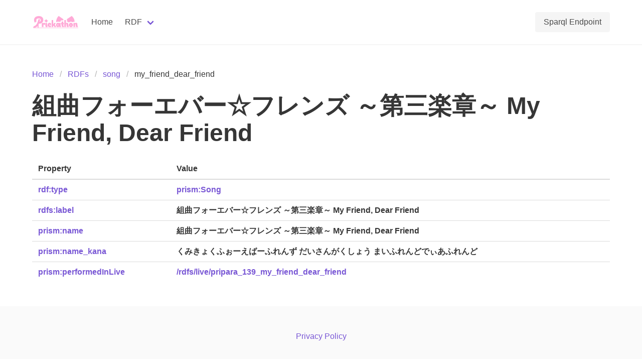

--- FILE ---
content_type: application/javascript
request_url: https://prismdb.takanakahiko.me/_nuxt/entry.60c6af1d.js
body_size: 517505
content:
function sh(t,e){const n=Object.create(null),i=t.split(",");for(let s=0;s<i.length;s++)n[i[s]]=!0;return e?s=>!!n[s.toLowerCase()]:s=>!!n[s]}const Ee={},Yi=[],Kt=()=>{},Db=()=>!1,Lb=/^on[^a-z]/,Sr=t=>Lb.test(t),rh=t=>t.startsWith("onUpdate:"),$e=Object.assign,oh=(t,e)=>{const n=t.indexOf(e);n>-1&&t.splice(n,1)},Bb=Object.prototype.hasOwnProperty,de=(t,e)=>Bb.call(t,e),te=Array.isArray,Xi=t=>Cr(t)==="[object Map]",Dp=t=>Cr(t)==="[object Set]",Ib=t=>Cr(t)==="[object RegExp]",re=t=>typeof t=="function",De=t=>typeof t=="string",lh=t=>typeof t=="symbol",Ce=t=>t!==null&&typeof t=="object",ah=t=>Ce(t)&&re(t.then)&&re(t.catch),Lp=Object.prototype.toString,Cr=t=>Lp.call(t),Nb=t=>Cr(t).slice(8,-1),Bp=t=>Cr(t)==="[object Object]",ch=t=>De(t)&&t!=="NaN"&&t[0]!=="-"&&""+parseInt(t,10)===t,Vs=sh(",key,ref,ref_for,ref_key,onVnodeBeforeMount,onVnodeMounted,onVnodeBeforeUpdate,onVnodeUpdated,onVnodeBeforeUnmount,onVnodeUnmounted"),gl=t=>{const e=Object.create(null);return n=>e[n]||(e[n]=t(n))},Hb=/-(\w)/g,dn=gl(t=>t.replace(Hb,(e,n)=>n?n.toUpperCase():"")),Fb=/\B([A-Z])/g,bs=gl(t=>t.replace(Fb,"-$1").toLowerCase()),ml=gl(t=>t.charAt(0).toUpperCase()+t.slice(1)),Ul=gl(t=>t?`on${ml(t)}`:""),tr=(t,e)=>!Object.is(t,e),js=(t,e)=>{for(let n=0;n<t.length;n++)t[n](e)},Do=(t,e,n)=>{Object.defineProperty(t,e,{configurable:!0,enumerable:!1,value:n})},$b=t=>{const e=parseFloat(t);return isNaN(e)?t:e},Ip=t=>{const e=De(t)?Number(t):NaN;return isNaN(e)?t:e};let wf;const Da=()=>wf||(wf=typeof globalThis<"u"?globalThis:typeof self<"u"?self:typeof window<"u"?window:typeof global<"u"?global:{});function yl(t){if(te(t)){const e={};for(let n=0;n<t.length;n++){const i=t[n],s=De(i)?zb(i):yl(i);if(s)for(const r in s)e[r]=s[r]}return e}else{if(De(t))return t;if(Ce(t))return t}}const Wb=/;(?![^(]*\))/g,Vb=/:([^]+)/,jb=/\/\*[^]*?\*\//g;function zb(t){const e={};return t.replace(jb,"").split(Wb).forEach(n=>{if(n){const i=n.split(Vb);i.length>1&&(e[i[0].trim()]=i[1].trim())}}),e}function bl(t){let e="";if(De(t))e=t;else if(te(t))for(let n=0;n<t.length;n++){const i=bl(t[n]);i&&(e+=i+" ")}else if(Ce(t))for(const n in t)t[n]&&(e+=n+" ");return e.trim()}function Ub(t){if(!t)return null;let{class:e,style:n}=t;return e&&!De(e)&&(t.class=bl(e)),n&&(t.style=yl(n)),t}const Kb="itemscope,allowfullscreen,formnovalidate,ismap,nomodule,novalidate,readonly",qb=sh(Kb);function Np(t){return!!t||t===""}const CP=t=>De(t)?t:t==null?"":te(t)||Ce(t)&&(t.toString===Lp||!re(t.toString))?JSON.stringify(t,Hp,2):String(t),Hp=(t,e)=>e&&e.__v_isRef?Hp(t,e.value):Xi(e)?{[`Map(${e.size})`]:[...e.entries()].reduce((n,[i,s])=>(n[`${i} =>`]=s,n),{})}:Dp(e)?{[`Set(${e.size})`]:[...e.values()]}:Ce(e)&&!te(e)&&!Bp(e)?String(e):e;let Vt;class Gb{constructor(e=!1){this.detached=e,this._active=!0,this.effects=[],this.cleanups=[],this.parent=Vt,!e&&Vt&&(this.index=(Vt.scopes||(Vt.scopes=[])).push(this)-1)}get active(){return this._active}run(e){if(this._active){const n=Vt;try{return Vt=this,e()}finally{Vt=n}}}on(){Vt=this}off(){Vt=this.parent}stop(e){if(this._active){let n,i;for(n=0,i=this.effects.length;n<i;n++)this.effects[n].stop();for(n=0,i=this.cleanups.length;n<i;n++)this.cleanups[n]();if(this.scopes)for(n=0,i=this.scopes.length;n<i;n++)this.scopes[n].stop(!0);if(!this.detached&&this.parent&&!e){const s=this.parent.scopes.pop();s&&s!==this&&(this.parent.scopes[this.index]=s,s.index=this.index)}this.parent=void 0,this._active=!1}}}function Jb(t,e=Vt){e&&e.active&&e.effects.push(t)}function Yb(){return Vt}const hh=t=>{const e=new Set(t);return e.w=0,e.n=0,e},Fp=t=>(t.w&ni)>0,$p=t=>(t.n&ni)>0,Xb=({deps:t})=>{if(t.length)for(let e=0;e<t.length;e++)t[e].w|=ni},Qb=t=>{const{deps:e}=t;if(e.length){let n=0;for(let i=0;i<e.length;i++){const s=e[i];Fp(s)&&!$p(s)?s.delete(t):e[n++]=s,s.w&=~ni,s.n&=~ni}e.length=n}},Lo=new WeakMap;let Ls=0,ni=1;const La=30;let jt;const Mi=Symbol(""),Ba=Symbol("");class fh{constructor(e,n=null,i){this.fn=e,this.scheduler=n,this.active=!0,this.deps=[],this.parent=void 0,Jb(this,i)}run(){if(!this.active)return this.fn();let e=jt,n=Jn;for(;e;){if(e===this)return;e=e.parent}try{return this.parent=jt,jt=this,Jn=!0,ni=1<<++Ls,Ls<=La?Xb(this):vf(this),this.fn()}finally{Ls<=La&&Qb(this),ni=1<<--Ls,jt=this.parent,Jn=n,this.parent=void 0,this.deferStop&&this.stop()}}stop(){jt===this?this.deferStop=!0:this.active&&(vf(this),this.onStop&&this.onStop(),this.active=!1)}}function vf(t){const{deps:e}=t;if(e.length){for(let n=0;n<e.length;n++)e[n].delete(t);e.length=0}}let Jn=!0;const Wp=[];function ws(){Wp.push(Jn),Jn=!1}function vs(){const t=Wp.pop();Jn=t===void 0?!0:t}function xt(t,e,n){if(Jn&&jt){let i=Lo.get(t);i||Lo.set(t,i=new Map);let s=i.get(n);s||i.set(n,s=hh()),Vp(s)}}function Vp(t,e){let n=!1;Ls<=La?$p(t)||(t.n|=ni,n=!Fp(t)):n=!t.has(jt),n&&(t.add(jt),jt.deps.push(t))}function Cn(t,e,n,i,s,r){const o=Lo.get(t);if(!o)return;let l=[];if(e==="clear")l=[...o.values()];else if(n==="length"&&te(t)){const a=Number(i);o.forEach((c,h)=>{(h==="length"||h>=a)&&l.push(c)})}else switch(n!==void 0&&l.push(o.get(n)),e){case"add":te(t)?ch(n)&&l.push(o.get("length")):(l.push(o.get(Mi)),Xi(t)&&l.push(o.get(Ba)));break;case"delete":te(t)||(l.push(o.get(Mi)),Xi(t)&&l.push(o.get(Ba)));break;case"set":Xi(t)&&l.push(o.get(Mi));break}if(l.length===1)l[0]&&Ia(l[0]);else{const a=[];for(const c of l)c&&a.push(...c);Ia(hh(a))}}function Ia(t,e){const n=te(t)?t:[...t];for(const i of n)i.computed&&xf(i);for(const i of n)i.computed||xf(i)}function xf(t,e){(t!==jt||t.allowRecurse)&&(t.scheduler?t.scheduler():t.run())}function Zb(t,e){var n;return(n=Lo.get(t))==null?void 0:n.get(e)}const ew=sh("__proto__,__v_isRef,__isVue"),jp=new Set(Object.getOwnPropertyNames(Symbol).filter(t=>t!=="arguments"&&t!=="caller").map(t=>Symbol[t]).filter(lh)),tw=uh(),nw=uh(!1,!0),iw=uh(!0),kf=sw();function sw(){const t={};return["includes","indexOf","lastIndexOf"].forEach(e=>{t[e]=function(...n){const i=fe(this);for(let r=0,o=this.length;r<o;r++)xt(i,"get",r+"");const s=i[e](...n);return s===-1||s===!1?i[e](...n.map(fe)):s}}),["push","pop","shift","unshift","splice"].forEach(e=>{t[e]=function(...n){ws();const i=fe(this)[e].apply(this,n);return vs(),i}}),t}function rw(t){const e=fe(this);return xt(e,"has",t),e.hasOwnProperty(t)}function uh(t=!1,e=!1){return function(i,s,r){if(s==="__v_isReactive")return!t;if(s==="__v_isReadonly")return t;if(s==="__v_isShallow")return e;if(s==="__v_raw"&&r===(t?e?xw:Gp:e?qp:Kp).get(i))return i;const o=te(i);if(!t){if(o&&de(kf,s))return Reflect.get(kf,s,r);if(s==="hasOwnProperty")return rw}const l=Reflect.get(i,s,r);return(lh(s)?jp.has(s):ew(s))||(t||xt(i,"get",s),e)?l:Ue(l)?o&&ch(s)?l:l.value:Ce(l)?t?Jp(l):ii(l):l}}const ow=zp(),lw=zp(!0);function zp(t=!1){return function(n,i,s,r){let o=n[i];if(Ri(o)&&Ue(o)&&!Ue(s))return!1;if(!t&&(!Bo(s)&&!Ri(s)&&(o=fe(o),s=fe(s)),!te(n)&&Ue(o)&&!Ue(s)))return o.value=s,!0;const l=te(n)&&ch(i)?Number(i)<n.length:de(n,i),a=Reflect.set(n,i,s,r);return n===fe(r)&&(l?tr(s,o)&&Cn(n,"set",i,s):Cn(n,"add",i,s)),a}}function aw(t,e){const n=de(t,e);t[e];const i=Reflect.deleteProperty(t,e);return i&&n&&Cn(t,"delete",e,void 0),i}function cw(t,e){const n=Reflect.has(t,e);return(!lh(e)||!jp.has(e))&&xt(t,"has",e),n}function hw(t){return xt(t,"iterate",te(t)?"length":Mi),Reflect.ownKeys(t)}const Up={get:tw,set:ow,deleteProperty:aw,has:cw,ownKeys:hw},fw={get:iw,set(t,e){return!0},deleteProperty(t,e){return!0}},uw=$e({},Up,{get:nw,set:lw}),dh=t=>t,wl=t=>Reflect.getPrototypeOf(t);function Fr(t,e,n=!1,i=!1){t=t.__v_raw;const s=fe(t),r=fe(e);n||(e!==r&&xt(s,"get",e),xt(s,"get",r));const{has:o}=wl(s),l=i?dh:n?mh:nr;if(o.call(s,e))return l(t.get(e));if(o.call(s,r))return l(t.get(r));t!==s&&t.get(e)}function $r(t,e=!1){const n=this.__v_raw,i=fe(n),s=fe(t);return e||(t!==s&&xt(i,"has",t),xt(i,"has",s)),t===s?n.has(t):n.has(t)||n.has(s)}function Wr(t,e=!1){return t=t.__v_raw,!e&&xt(fe(t),"iterate",Mi),Reflect.get(t,"size",t)}function Sf(t){t=fe(t);const e=fe(this);return wl(e).has.call(e,t)||(e.add(t),Cn(e,"add",t,t)),this}function Cf(t,e){e=fe(e);const n=fe(this),{has:i,get:s}=wl(n);let r=i.call(n,t);r||(t=fe(t),r=i.call(n,t));const o=s.call(n,t);return n.set(t,e),r?tr(e,o)&&Cn(n,"set",t,e):Cn(n,"add",t,e),this}function Af(t){const e=fe(this),{has:n,get:i}=wl(e);let s=n.call(e,t);s||(t=fe(t),s=n.call(e,t)),i&&i.call(e,t);const r=e.delete(t);return s&&Cn(e,"delete",t,void 0),r}function Mf(){const t=fe(this),e=t.size!==0,n=t.clear();return e&&Cn(t,"clear",void 0,void 0),n}function Vr(t,e){return function(i,s){const r=this,o=r.__v_raw,l=fe(o),a=e?dh:t?mh:nr;return!t&&xt(l,"iterate",Mi),o.forEach((c,h)=>i.call(s,a(c),a(h),r))}}function jr(t,e,n){return function(...i){const s=this.__v_raw,r=fe(s),o=Xi(r),l=t==="entries"||t===Symbol.iterator&&o,a=t==="keys"&&o,c=s[t](...i),h=n?dh:e?mh:nr;return!e&&xt(r,"iterate",a?Ba:Mi),{next(){const{value:f,done:u}=c.next();return u?{value:f,done:u}:{value:l?[h(f[0]),h(f[1])]:h(f),done:u}},[Symbol.iterator](){return this}}}}function Ln(t){return function(...e){return t==="delete"?!1:this}}function dw(){const t={get(r){return Fr(this,r)},get size(){return Wr(this)},has:$r,add:Sf,set:Cf,delete:Af,clear:Mf,forEach:Vr(!1,!1)},e={get(r){return Fr(this,r,!1,!0)},get size(){return Wr(this)},has:$r,add:Sf,set:Cf,delete:Af,clear:Mf,forEach:Vr(!1,!0)},n={get(r){return Fr(this,r,!0)},get size(){return Wr(this,!0)},has(r){return $r.call(this,r,!0)},add:Ln("add"),set:Ln("set"),delete:Ln("delete"),clear:Ln("clear"),forEach:Vr(!0,!1)},i={get(r){return Fr(this,r,!0,!0)},get size(){return Wr(this,!0)},has(r){return $r.call(this,r,!0)},add:Ln("add"),set:Ln("set"),delete:Ln("delete"),clear:Ln("clear"),forEach:Vr(!0,!0)};return["keys","values","entries",Symbol.iterator].forEach(r=>{t[r]=jr(r,!1,!1),n[r]=jr(r,!0,!1),e[r]=jr(r,!1,!0),i[r]=jr(r,!0,!0)}),[t,n,e,i]}const[pw,gw,mw,yw]=dw();function ph(t,e){const n=e?t?yw:mw:t?gw:pw;return(i,s,r)=>s==="__v_isReactive"?!t:s==="__v_isReadonly"?t:s==="__v_raw"?i:Reflect.get(de(n,s)&&s in i?n:i,s,r)}const bw={get:ph(!1,!1)},ww={get:ph(!1,!0)},vw={get:ph(!0,!1)},Kp=new WeakMap,qp=new WeakMap,Gp=new WeakMap,xw=new WeakMap;function kw(t){switch(t){case"Object":case"Array":return 1;case"Map":case"Set":case"WeakMap":case"WeakSet":return 2;default:return 0}}function Sw(t){return t.__v_skip||!Object.isExtensible(t)?0:kw(Nb(t))}function ii(t){return Ri(t)?t:gh(t,!1,Up,bw,Kp)}function Ar(t){return gh(t,!1,uw,ww,qp)}function Jp(t){return gh(t,!0,fw,vw,Gp)}function gh(t,e,n,i,s){if(!Ce(t)||t.__v_raw&&!(e&&t.__v_isReactive))return t;const r=s.get(t);if(r)return r;const o=Sw(t);if(o===0)return t;const l=new Proxy(t,o===2?i:n);return s.set(t,l),l}function Qi(t){return Ri(t)?Qi(t.__v_raw):!!(t&&t.__v_isReactive)}function Ri(t){return!!(t&&t.__v_isReadonly)}function Bo(t){return!!(t&&t.__v_isShallow)}function Yp(t){return Qi(t)||Ri(t)}function fe(t){const e=t&&t.__v_raw;return e?fe(e):t}function Xp(t){return Do(t,"__v_skip",!0),t}const nr=t=>Ce(t)?ii(t):t,mh=t=>Ce(t)?Jp(t):t;function Qp(t){Jn&&jt&&(t=fe(t),Vp(t.dep||(t.dep=hh())))}function Zp(t,e){t=fe(t);const n=t.dep;n&&Ia(n)}function Ue(t){return!!(t&&t.__v_isRef===!0)}function Sn(t){return eg(t,!1)}function Yn(t){return eg(t,!0)}function eg(t,e){return Ue(t)?t:new Cw(t,e)}class Cw{constructor(e,n){this.__v_isShallow=n,this.dep=void 0,this.__v_isRef=!0,this._rawValue=n?e:fe(e),this._value=n?e:nr(e)}get value(){return Qp(this),this._value}set value(e){const n=this.__v_isShallow||Bo(e)||Ri(e);e=n?e:fe(e),tr(e,this._rawValue)&&(this._rawValue=e,this._value=n?e:nr(e),Zp(this))}}function Te(t){return Ue(t)?t.value:t}const Aw={get:(t,e,n)=>Te(Reflect.get(t,e,n)),set:(t,e,n,i)=>{const s=t[e];return Ue(s)&&!Ue(n)?(s.value=n,!0):Reflect.set(t,e,n,i)}};function tg(t){return Qi(t)?t:new Proxy(t,Aw)}class Mw{constructor(e,n,i){this._object=e,this._key=n,this._defaultValue=i,this.__v_isRef=!0}get value(){const e=this._object[this._key];return e===void 0?this._defaultValue:e}set value(e){this._object[this._key]=e}get dep(){return Zb(fe(this._object),this._key)}}class Tw{constructor(e){this._getter=e,this.__v_isRef=!0,this.__v_isReadonly=!0}get value(){return this._getter()}}function Ew(t,e,n){return Ue(t)?t:re(t)?new Tw(t):Ce(t)&&arguments.length>1?Ow(t,e,n):Sn(t)}function Ow(t,e,n){const i=t[e];return Ue(i)?i:new Mw(t,e,n)}class Rw{constructor(e,n,i,s){this._setter=n,this.dep=void 0,this.__v_isRef=!0,this.__v_isReadonly=!1,this._dirty=!0,this.effect=new fh(e,()=>{this._dirty||(this._dirty=!0,Zp(this))}),this.effect.computed=this,this.effect.active=this._cacheable=!s,this.__v_isReadonly=i}get value(){const e=fe(this);return Qp(e),(e._dirty||!e._cacheable)&&(e._dirty=!1,e._value=e.effect.run()),e._value}set value(e){this._setter(e)}}function Pw(t,e,n=!1){let i,s;const r=re(t);return r?(i=t,s=Kt):(i=t.get,s=t.set),new Rw(i,s,r||!s,n)}function Xn(t,e,n,i){let s;try{s=i?t(...i):t()}catch(r){xs(r,e,n)}return s}function It(t,e,n,i){if(re(t)){const r=Xn(t,e,n,i);return r&&ah(r)&&r.catch(o=>{xs(o,e,n)}),r}const s=[];for(let r=0;r<t.length;r++)s.push(It(t[r],e,n,i));return s}function xs(t,e,n,i=!0){const s=e?e.vnode:null;if(e){let r=e.parent;const o=e.proxy,l=n;for(;r;){const c=r.ec;if(c){for(let h=0;h<c.length;h++)if(c[h](t,o,l)===!1)return}r=r.parent}const a=e.appContext.config.errorHandler;if(a){Xn(a,null,10,[t,o,l]);return}}_w(t,n,s,i)}function _w(t,e,n,i=!0){console.error(t)}let ir=!1,Na=!1;const nt=[];let on=0;const Zi=[];let wn=null,bi=0;const ng=Promise.resolve();let yh=null;function Bi(t){const e=yh||ng;return t?e.then(this?t.bind(this):t):e}function Dw(t){let e=on+1,n=nt.length;for(;e<n;){const i=e+n>>>1;sr(nt[i])<t?e=i+1:n=i}return e}function vl(t){(!nt.length||!nt.includes(t,ir&&t.allowRecurse?on+1:on))&&(t.id==null?nt.push(t):nt.splice(Dw(t.id),0,t),ig())}function ig(){!ir&&!Na&&(Na=!0,yh=ng.then(rg))}function Lw(t){const e=nt.indexOf(t);e>on&&nt.splice(e,1)}function sg(t){te(t)?Zi.push(...t):(!wn||!wn.includes(t,t.allowRecurse?bi+1:bi))&&Zi.push(t),ig()}function Tf(t,e=ir?on+1:0){for(;e<nt.length;e++){const n=nt[e];n&&n.pre&&(nt.splice(e,1),e--,n())}}function Io(t){if(Zi.length){const e=[...new Set(Zi)];if(Zi.length=0,wn){wn.push(...e);return}for(wn=e,wn.sort((n,i)=>sr(n)-sr(i)),bi=0;bi<wn.length;bi++)wn[bi]();wn=null,bi=0}}const sr=t=>t.id==null?1/0:t.id,Bw=(t,e)=>{const n=sr(t)-sr(e);if(n===0){if(t.pre&&!e.pre)return-1;if(e.pre&&!t.pre)return 1}return n};function rg(t){Na=!1,ir=!0,nt.sort(Bw);const e=Kt;try{for(on=0;on<nt.length;on++){const n=nt[on];n&&n.active!==!1&&Xn(n,null,14)}}finally{on=0,nt.length=0,Io(),ir=!1,yh=null,(nt.length||Zi.length)&&rg()}}function Iw(t,e,...n){if(t.isUnmounted)return;const i=t.vnode.props||Ee;let s=n;const r=e.startsWith("update:"),o=r&&e.slice(7);if(o&&o in i){const h=`${o==="modelValue"?"model":o}Modifiers`,{number:f,trim:u}=i[h]||Ee;u&&(s=n.map(d=>De(d)?d.trim():d)),f&&(s=n.map($b))}let l,a=i[l=Ul(e)]||i[l=Ul(dn(e))];!a&&r&&(a=i[l=Ul(bs(e))]),a&&It(a,t,6,s);const c=i[l+"Once"];if(c){if(!t.emitted)t.emitted={};else if(t.emitted[l])return;t.emitted[l]=!0,It(c,t,6,s)}}function og(t,e,n=!1){const i=e.emitsCache,s=i.get(t);if(s!==void 0)return s;const r=t.emits;let o={},l=!1;if(!re(t)){const a=c=>{const h=og(c,e,!0);h&&(l=!0,$e(o,h))};!n&&e.mixins.length&&e.mixins.forEach(a),t.extends&&a(t.extends),t.mixins&&t.mixins.forEach(a)}return!r&&!l?(Ce(t)&&i.set(t,null),null):(te(r)?r.forEach(a=>o[a]=null):$e(o,r),Ce(t)&&i.set(t,o),o)}function xl(t,e){return!t||!Sr(e)?!1:(e=e.slice(2).replace(/Once$/,""),de(t,e[0].toLowerCase()+e.slice(1))||de(t,bs(e))||de(t,e))}let Xe=null,kl=null;function No(t){const e=Xe;return Xe=t,kl=t&&t.type.__scopeId||null,e}function AP(t){kl=t}function MP(){kl=null}function bh(t,e=Xe,n){if(!e||t._n)return t;const i=(...s)=>{i._d&&Wf(-1);const r=No(e);let o;try{o=t(...s)}finally{No(r),i._d&&Wf(1)}return o};return i._n=!0,i._c=!0,i._d=!0,i}function Kl(t){const{type:e,vnode:n,proxy:i,withProxy:s,props:r,propsOptions:[o],slots:l,attrs:a,emit:c,render:h,renderCache:f,data:u,setupState:d,ctx:p,inheritAttrs:y}=t;let b,g;const m=No(t);try{if(n.shapeFlag&4){const w=s||i;b=_t(h.call(w,w,f,r,d,u,p)),g=a}else{const w=e;b=_t(w.length>1?w(r,{attrs:a,slots:l,emit:c}):w(r,null)),g=e.props?a:Hw(a)}}catch(w){Ks.length=0,xs(w,t,1),b=Re(ut)}let S=b;if(g&&y!==!1){const w=Object.keys(g),{shapeFlag:k}=S;w.length&&k&7&&(o&&w.some(rh)&&(g=Fw(g,o)),S=An(S,g))}return n.dirs&&(S=An(S),S.dirs=S.dirs?S.dirs.concat(n.dirs):n.dirs),n.transition&&(S.transition=n.transition),b=S,No(m),b}function Nw(t){let e;for(let n=0;n<t.length;n++){const i=t[n];if(as(i)){if(i.type!==ut||i.children==="v-if"){if(e)return;e=i}}else return}return e}const Hw=t=>{let e;for(const n in t)(n==="class"||n==="style"||Sr(n))&&((e||(e={}))[n]=t[n]);return e},Fw=(t,e)=>{const n={};for(const i in t)(!rh(i)||!(i.slice(9)in e))&&(n[i]=t[i]);return n};function $w(t,e,n){const{props:i,children:s,component:r}=t,{props:o,children:l,patchFlag:a}=e,c=r.emitsOptions;if(e.dirs||e.transition)return!0;if(n&&a>=0){if(a&1024)return!0;if(a&16)return i?Ef(i,o,c):!!o;if(a&8){const h=e.dynamicProps;for(let f=0;f<h.length;f++){const u=h[f];if(o[u]!==i[u]&&!xl(c,u))return!0}}}else return(s||l)&&(!l||!l.$stable)?!0:i===o?!1:i?o?Ef(i,o,c):!0:!!o;return!1}function Ef(t,e,n){const i=Object.keys(e);if(i.length!==Object.keys(t).length)return!0;for(let s=0;s<i.length;s++){const r=i[s];if(e[r]!==t[r]&&!xl(n,r))return!0}return!1}function wh({vnode:t,parent:e},n){for(;e&&e.subTree===t;)(t=e.vnode).el=n,e=e.parent}const lg=t=>t.__isSuspense,Ww={name:"Suspense",__isSuspense:!0,process(t,e,n,i,s,r,o,l,a,c){t==null?Vw(e,n,i,s,r,o,l,a,c):jw(t,e,n,i,s,o,l,a,c)},hydrate:zw,create:xh,normalize:Uw},vh=Ww;function rr(t,e){const n=t.props&&t.props[e];re(n)&&n()}function Vw(t,e,n,i,s,r,o,l,a){const{p:c,o:{createElement:h}}=a,f=h("div"),u=t.suspense=xh(t,s,i,e,f,n,r,o,l,a);c(null,u.pendingBranch=t.ssContent,f,null,i,u,r,o),u.deps>0?(rr(t,"onPending"),rr(t,"onFallback"),c(null,t.ssFallback,e,n,i,null,r,o),es(u,t.ssFallback)):u.resolve(!1,!0)}function jw(t,e,n,i,s,r,o,l,{p:a,um:c,o:{createElement:h}}){const f=e.suspense=t.suspense;f.vnode=e,e.el=t.el;const u=e.ssContent,d=e.ssFallback,{activeBranch:p,pendingBranch:y,isInFallback:b,isHydrating:g}=f;if(y)f.pendingBranch=u,zt(u,y)?(a(y,u,f.hiddenContainer,null,s,f,r,o,l),f.deps<=0?f.resolve():b&&(a(p,d,n,i,s,null,r,o,l),es(f,d))):(f.pendingId++,g?(f.isHydrating=!1,f.activeBranch=y):c(y,s,f),f.deps=0,f.effects.length=0,f.hiddenContainer=h("div"),b?(a(null,u,f.hiddenContainer,null,s,f,r,o,l),f.deps<=0?f.resolve():(a(p,d,n,i,s,null,r,o,l),es(f,d))):p&&zt(u,p)?(a(p,u,n,i,s,f,r,o,l),f.resolve(!0)):(a(null,u,f.hiddenContainer,null,s,f,r,o,l),f.deps<=0&&f.resolve()));else if(p&&zt(u,p))a(p,u,n,i,s,f,r,o,l),es(f,u);else if(rr(e,"onPending"),f.pendingBranch=u,f.pendingId++,a(null,u,f.hiddenContainer,null,s,f,r,o,l),f.deps<=0)f.resolve();else{const{timeout:m,pendingId:S}=f;m>0?setTimeout(()=>{f.pendingId===S&&f.fallback(d)},m):m===0&&f.fallback(d)}}function xh(t,e,n,i,s,r,o,l,a,c,h=!1){const{p:f,m:u,um:d,n:p,o:{parentNode:y,remove:b}}=c;let g;const m=Kw(t);m&&e!=null&&e.pendingBranch&&(g=e.pendingId,e.deps++);const S=t.props?Ip(t.props.timeout):void 0,w={vnode:t,parent:e,parentComponent:n,isSVG:o,container:i,hiddenContainer:s,anchor:r,deps:0,pendingId:0,timeout:typeof S=="number"?S:-1,activeBranch:null,pendingBranch:null,isInFallback:!0,isHydrating:h,isUnmounted:!1,effects:[],resolve(k=!1,A=!1){const{vnode:T,activeBranch:M,pendingBranch:B,pendingId:L,effects:j,parentComponent:N,container:U}=w;if(w.isHydrating)w.isHydrating=!1;else if(!k){const ee=M&&B.transition&&B.transition.mode==="out-in";ee&&(M.transition.afterLeave=()=>{L===w.pendingId&&u(B,U,oe,0)});let{anchor:oe}=w;M&&(oe=p(M),d(M,N,w,!0)),ee||u(B,U,oe,0)}es(w,B),w.pendingBranch=null,w.isInFallback=!1;let F=w.parent,ae=!1;for(;F;){if(F.pendingBranch){F.effects.push(...j),ae=!0;break}F=F.parent}ae||sg(j),w.effects=[],m&&e&&e.pendingBranch&&g===e.pendingId&&(e.deps--,e.deps===0&&!A&&e.resolve()),rr(T,"onResolve")},fallback(k){if(!w.pendingBranch)return;const{vnode:A,activeBranch:T,parentComponent:M,container:B,isSVG:L}=w;rr(A,"onFallback");const j=p(T),N=()=>{w.isInFallback&&(f(null,k,B,j,M,null,L,l,a),es(w,k))},U=k.transition&&k.transition.mode==="out-in";U&&(T.transition.afterLeave=N),w.isInFallback=!0,d(T,M,null,!0),U||N()},move(k,A,T){w.activeBranch&&u(w.activeBranch,k,A,T),w.container=k},next(){return w.activeBranch&&p(w.activeBranch)},registerDep(k,A){const T=!!w.pendingBranch;T&&w.deps++;const M=k.vnode.el;k.asyncDep.catch(B=>{xs(B,k,0)}).then(B=>{if(k.isUnmounted||w.isUnmounted||w.pendingId!==k.suspenseId)return;k.asyncResolved=!0;const{vnode:L}=k;ja(k,B,!1),M&&(L.el=M);const j=!M&&k.subTree.el;A(k,L,y(M||k.subTree.el),M?null:p(k.subTree),w,o,a),j&&b(j),wh(k,L.el),T&&--w.deps===0&&w.resolve()})},unmount(k,A){w.isUnmounted=!0,w.activeBranch&&d(w.activeBranch,n,k,A),w.pendingBranch&&d(w.pendingBranch,n,k,A)}};return w}function zw(t,e,n,i,s,r,o,l,a){const c=e.suspense=xh(e,i,n,t.parentNode,document.createElement("div"),null,s,r,o,l,!0),h=a(t,c.pendingBranch=e.ssContent,n,c,r,o);return c.deps===0&&c.resolve(!1,!0),h}function Uw(t){const{shapeFlag:e,children:n}=t,i=e&32;t.ssContent=Of(i?n.default:n),t.ssFallback=i?Of(n.fallback):Re(ut)}function Of(t){let e;if(re(t)){const n=ls&&t._c;n&&(t._d=!1,ln()),t=t(),n&&(t._d=!0,e=Lt,Rg())}return te(t)&&(t=Nw(t)),t=_t(t),e&&!t.dynamicChildren&&(t.dynamicChildren=e.filter(n=>n!==t)),t}function ag(t,e){e&&e.pendingBranch?te(t)?e.effects.push(...t):e.effects.push(t):sg(t)}function es(t,e){t.activeBranch=e;const{vnode:n,parentComponent:i}=t,s=n.el=e.el;i&&i.subTree===n&&(i.vnode.el=s,wh(i,s))}function Kw(t){var e;return((e=t.props)==null?void 0:e.suspensible)!=null&&t.props.suspensible!==!1}function TP(t,e){return kh(t,null,e)}const zr={};function At(t,e,n){return kh(t,e,n)}function kh(t,e,{immediate:n,deep:i,flush:s,onTrack:r,onTrigger:o}=Ee){var l;const a=Yb()===((l=Fe)==null?void 0:l.scope)?Fe:null;let c,h=!1,f=!1;if(Ue(t)?(c=()=>t.value,h=Bo(t)):Qi(t)?(c=()=>t,i=!0):te(t)?(f=!0,h=t.some(w=>Qi(w)||Bo(w)),c=()=>t.map(w=>{if(Ue(w))return w.value;if(Qi(w))return Ui(w);if(re(w))return Xn(w,a,2)})):re(t)?e?c=()=>Xn(t,a,2):c=()=>{if(!(a&&a.isUnmounted))return u&&u(),It(t,a,3,[d])}:c=Kt,e&&i){const w=c;c=()=>Ui(w())}let u,d=w=>{u=m.onStop=()=>{Xn(w,a,4)}},p;if(cs)if(d=Kt,e?n&&It(e,a,3,[c(),f?[]:void 0,d]):c(),s==="sync"){const w=Iv();p=w.__watcherHandles||(w.__watcherHandles=[])}else return Kt;let y=f?new Array(t.length).fill(zr):zr;const b=()=>{if(m.active)if(e){const w=m.run();(i||h||(f?w.some((k,A)=>tr(k,y[A])):tr(w,y)))&&(u&&u(),It(e,a,3,[w,y===zr?void 0:f&&y[0]===zr?[]:y,d]),y=w)}else m.run()};b.allowRecurse=!!e;let g;s==="sync"?g=b:s==="post"?g=()=>Ke(b,a&&a.suspense):(b.pre=!0,a&&(b.id=a.uid),g=()=>vl(b));const m=new fh(c,g);e?n?b():y=m.run():s==="post"?Ke(m.run.bind(m),a&&a.suspense):m.run();const S=()=>{m.stop(),a&&a.scope&&oh(a.scope.effects,m)};return p&&p.push(S),S}function qw(t,e,n){const i=this.proxy,s=De(t)?t.includes(".")?cg(i,t):()=>i[t]:t.bind(i,i);let r;re(e)?r=e:(r=e.handler,n=e);const o=Fe;si(this);const l=kh(s,r.bind(i),n);return o?si(o):Qn(),l}function cg(t,e){const n=e.split(".");return()=>{let i=t;for(let s=0;s<n.length&&i;s++)i=i[n[s]];return i}}function Ui(t,e){if(!Ce(t)||t.__v_skip||(e=e||new Set,e.has(t)))return t;if(e.add(t),Ue(t))Ui(t.value,e);else if(te(t))for(let n=0;n<t.length;n++)Ui(t[n],e);else if(Dp(t)||Xi(t))t.forEach(n=>{Ui(n,e)});else if(Bp(t))for(const n in t)Ui(t[n],e);return t}function sn(t,e,n,i){const s=t.dirs,r=e&&e.dirs;for(let o=0;o<s.length;o++){const l=s[o];r&&(l.oldValue=r[o].value);let a=l.dir[i];a&&(ws(),It(a,n,8,[t.el,l,t,e]),vs())}}function Gw(){const t={isMounted:!1,isLeaving:!1,isUnmounting:!1,leavingVNodes:new Map};return Cl(()=>{t.isMounted=!0}),Al(()=>{t.isUnmounting=!0}),t}const Pt=[Function,Array],hg={mode:String,appear:Boolean,persisted:Boolean,onBeforeEnter:Pt,onEnter:Pt,onAfterEnter:Pt,onEnterCancelled:Pt,onBeforeLeave:Pt,onLeave:Pt,onAfterLeave:Pt,onLeaveCancelled:Pt,onBeforeAppear:Pt,onAppear:Pt,onAfterAppear:Pt,onAppearCancelled:Pt},Jw={name:"BaseTransition",props:hg,setup(t,{slots:e}){const n=Tl(),i=Gw();let s;return()=>{const r=e.default&&ug(e.default(),!0);if(!r||!r.length)return;let o=r[0];if(r.length>1){for(const y of r)if(y.type!==ut){o=y;break}}const l=fe(t),{mode:a}=l;if(i.isLeaving)return ql(o);const c=Rf(o);if(!c)return ql(o);const h=Ha(c,l,i,n);Ho(c,h);const f=n.subTree,u=f&&Rf(f);let d=!1;const{getTransitionKey:p}=c.type;if(p){const y=p();s===void 0?s=y:y!==s&&(s=y,d=!0)}if(u&&u.type!==ut&&(!zt(c,u)||d)){const y=Ha(u,l,i,n);if(Ho(u,y),a==="out-in")return i.isLeaving=!0,y.afterLeave=()=>{i.isLeaving=!1,n.update.active!==!1&&n.update()},ql(o);a==="in-out"&&c.type!==ut&&(y.delayLeave=(b,g,m)=>{const S=fg(i,u);S[String(u.key)]=u,b._leaveCb=()=>{g(),b._leaveCb=void 0,delete h.delayedLeave},h.delayedLeave=m})}return o}}},Yw=Jw;function fg(t,e){const{leavingVNodes:n}=t;let i=n.get(e.type);return i||(i=Object.create(null),n.set(e.type,i)),i}function Ha(t,e,n,i){const{appear:s,mode:r,persisted:o=!1,onBeforeEnter:l,onEnter:a,onAfterEnter:c,onEnterCancelled:h,onBeforeLeave:f,onLeave:u,onAfterLeave:d,onLeaveCancelled:p,onBeforeAppear:y,onAppear:b,onAfterAppear:g,onAppearCancelled:m}=e,S=String(t.key),w=fg(n,t),k=(M,B)=>{M&&It(M,i,9,B)},A=(M,B)=>{const L=B[1];k(M,B),te(M)?M.every(j=>j.length<=1)&&L():M.length<=1&&L()},T={mode:r,persisted:o,beforeEnter(M){let B=l;if(!n.isMounted)if(s)B=y||l;else return;M._leaveCb&&M._leaveCb(!0);const L=w[S];L&&zt(t,L)&&L.el._leaveCb&&L.el._leaveCb(),k(B,[M])},enter(M){let B=a,L=c,j=h;if(!n.isMounted)if(s)B=b||a,L=g||c,j=m||h;else return;let N=!1;const U=M._enterCb=F=>{N||(N=!0,F?k(j,[M]):k(L,[M]),T.delayedLeave&&T.delayedLeave(),M._enterCb=void 0)};B?A(B,[M,U]):U()},leave(M,B){const L=String(t.key);if(M._enterCb&&M._enterCb(!0),n.isUnmounting)return B();k(f,[M]);let j=!1;const N=M._leaveCb=U=>{j||(j=!0,B(),U?k(p,[M]):k(d,[M]),M._leaveCb=void 0,w[L]===t&&delete w[L])};w[L]=t,u?A(u,[M,N]):N()},clone(M){return Ha(M,e,n,i)}};return T}function ql(t){if(Mr(t))return t=An(t),t.children=null,t}function Rf(t){return Mr(t)?t.children?t.children[0]:void 0:t}function Ho(t,e){t.shapeFlag&6&&t.component?Ho(t.component.subTree,e):t.shapeFlag&128?(t.ssContent.transition=e.clone(t.ssContent),t.ssFallback.transition=e.clone(t.ssFallback)):t.transition=e}function ug(t,e=!1,n){let i=[],s=0;for(let r=0;r<t.length;r++){let o=t[r];const l=n==null?o.key:String(n)+String(o.key!=null?o.key:r);o.type===yt?(o.patchFlag&128&&s++,i=i.concat(ug(o.children,e,l))):(e||o.type!==ut)&&i.push(l!=null?An(o,{key:l}):o)}if(s>1)for(let r=0;r<i.length;r++)i[r].patchFlag=-2;return i}function Rn(t,e){return re(t)?(()=>$e({name:t.name},e,{setup:t}))():t}const Ti=t=>!!t.type.__asyncLoader;function Pf(t){re(t)&&(t={loader:t});const{loader:e,loadingComponent:n,errorComponent:i,delay:s=200,timeout:r,suspensible:o=!0,onError:l}=t;let a=null,c,h=0;const f=()=>(h++,a=null,u()),u=()=>{let d;return a||(d=a=e().catch(p=>{if(p=p instanceof Error?p:new Error(String(p)),l)return new Promise((y,b)=>{l(p,()=>y(f()),()=>b(p),h+1)});throw p}).then(p=>d!==a&&a?a:(p&&(p.__esModule||p[Symbol.toStringTag]==="Module")&&(p=p.default),c=p,p)))};return Rn({name:"AsyncComponentWrapper",__asyncLoader:u,get __asyncResolved(){return c},setup(){const d=Fe;if(c)return()=>Gl(c,d);const p=m=>{a=null,xs(m,d,13,!i)};if(o&&d.suspense||cs)return u().then(m=>()=>Gl(m,d)).catch(m=>(p(m),()=>i?Re(i,{error:m}):null));const y=Sn(!1),b=Sn(),g=Sn(!!s);return s&&setTimeout(()=>{g.value=!1},s),r!=null&&setTimeout(()=>{if(!y.value&&!b.value){const m=new Error(`Async component timed out after ${r}ms.`);p(m),b.value=m}},r),u().then(()=>{y.value=!0,d.parent&&Mr(d.parent.vnode)&&vl(d.parent.update)}).catch(m=>{p(m),b.value=m}),()=>{if(y.value&&c)return Gl(c,d);if(b.value&&i)return Re(i,{error:b.value});if(n&&!g.value)return Re(n)}}})}function Gl(t,e){const{ref:n,props:i,children:s,ce:r}=e.vnode,o=Re(t,i,s);return o.ref=n,o.ce=r,delete e.vnode.ce,o}const Mr=t=>t.type.__isKeepAlive,Xw={name:"KeepAlive",__isKeepAlive:!0,props:{include:[String,RegExp,Array],exclude:[String,RegExp,Array],max:[String,Number]},setup(t,{slots:e}){const n=Tl(),i=n.ctx;if(!i.renderer)return()=>{const m=e.default&&e.default();return m&&m.length===1?m[0]:m};const s=new Map,r=new Set;let o=null;const l=n.suspense,{renderer:{p:a,m:c,um:h,o:{createElement:f}}}=i,u=f("div");i.activate=(m,S,w,k,A)=>{const T=m.component;c(m,S,w,0,l),a(T.vnode,m,S,w,T,l,k,m.slotScopeIds,A),Ke(()=>{T.isDeactivated=!1,T.a&&js(T.a);const M=m.props&&m.props.onVnodeMounted;M&&mt(M,T.parent,m)},l)},i.deactivate=m=>{const S=m.component;c(m,u,null,1,l),Ke(()=>{S.da&&js(S.da);const w=m.props&&m.props.onVnodeUnmounted;w&&mt(w,S.parent,m),S.isDeactivated=!0},l)};function d(m){Jl(m),h(m,n,l,!0)}function p(m){s.forEach((S,w)=>{const k=za(S.type);k&&(!m||!m(k))&&y(w)})}function y(m){const S=s.get(m);!o||!zt(S,o)?d(S):o&&Jl(o),s.delete(m),r.delete(m)}At(()=>[t.include,t.exclude],([m,S])=>{m&&p(w=>Bs(m,w)),S&&p(w=>!Bs(S,w))},{flush:"post",deep:!0});let b=null;const g=()=>{b!=null&&s.set(b,Yl(n.subTree))};return Cl(g),pg(g),Al(()=>{s.forEach(m=>{const{subTree:S,suspense:w}=n,k=Yl(S);if(m.type===k.type&&m.key===k.key){Jl(k);const A=k.component.da;A&&Ke(A,w);return}d(m)})}),()=>{if(b=null,!e.default)return null;const m=e.default(),S=m[0];if(m.length>1)return o=null,m;if(!as(S)||!(S.shapeFlag&4)&&!(S.shapeFlag&128))return o=null,S;let w=Yl(S);const k=w.type,A=za(Ti(w)?w.type.__asyncResolved||{}:k),{include:T,exclude:M,max:B}=t;if(T&&(!A||!Bs(T,A))||M&&A&&Bs(M,A))return o=w,S;const L=w.key==null?k:w.key,j=s.get(L);return w.el&&(w=An(w),S.shapeFlag&128&&(S.ssContent=w)),b=L,j?(w.el=j.el,w.component=j.component,w.transition&&Ho(w,w.transition),w.shapeFlag|=512,r.delete(L),r.add(L)):(r.add(L),B&&r.size>parseInt(B,10)&&y(r.values().next().value)),w.shapeFlag|=256,o=w,lg(S.type)?S:w}}},Qw=Xw;function Bs(t,e){return te(t)?t.some(n=>Bs(n,e)):De(t)?t.split(",").includes(e):Ib(t)?t.test(e):!1}function Zw(t,e){dg(t,"a",e)}function ev(t,e){dg(t,"da",e)}function dg(t,e,n=Fe){const i=t.__wdc||(t.__wdc=()=>{let s=n;for(;s;){if(s.isDeactivated)return;s=s.parent}return t()});if(Sl(e,i,n),n){let s=n.parent;for(;s&&s.parent;)Mr(s.parent.vnode)&&tv(i,e,n,s),s=s.parent}}function tv(t,e,n,i){const s=Sl(e,t,i,!0);gg(()=>{oh(i[e],s)},n)}function Jl(t){t.shapeFlag&=-257,t.shapeFlag&=-513}function Yl(t){return t.shapeFlag&128?t.ssContent:t}function Sl(t,e,n=Fe,i=!1){if(n){const s=n[t]||(n[t]=[]),r=e.__weh||(e.__weh=(...o)=>{if(n.isUnmounted)return;ws(),si(n);const l=It(e,n,t,o);return Qn(),vs(),l});return i?s.unshift(r):s.push(r),r}}const Pn=t=>(e,n=Fe)=>(!cs||t==="sp")&&Sl(t,(...i)=>e(...i),n),nv=Pn("bm"),Cl=Pn("m"),iv=Pn("bu"),pg=Pn("u"),Al=Pn("bum"),gg=Pn("um"),sv=Pn("sp"),rv=Pn("rtg"),ov=Pn("rtc");function mg(t,e=Fe){Sl("ec",t,e)}const Sh="components";function EP(t,e){return bg(Sh,t,!0,e)||t}const yg=Symbol.for("v-ndc");function lv(t){return De(t)?bg(Sh,t,!1)||t:t||yg}function bg(t,e,n=!0,i=!1){const s=Xe||Fe;if(s){const r=s.type;if(t===Sh){const l=za(r,!1);if(l&&(l===e||l===dn(e)||l===ml(dn(e))))return r}const o=_f(s[t]||r[t],e)||_f(s.appContext[t],e);return!o&&i?r:o}}function _f(t,e){return t&&(t[e]||t[dn(e)]||t[ml(dn(e))])}function OP(t,e,n,i){let s;const r=n&&n[i];if(te(t)||De(t)){s=new Array(t.length);for(let o=0,l=t.length;o<l;o++)s[o]=e(t[o],o,void 0,r&&r[o])}else if(typeof t=="number"){s=new Array(t);for(let o=0;o<t;o++)s[o]=e(o+1,o,void 0,r&&r[o])}else if(Ce(t))if(t[Symbol.iterator])s=Array.from(t,(o,l)=>e(o,l,void 0,r&&r[l]));else{const o=Object.keys(t);s=new Array(o.length);for(let l=0,a=o.length;l<a;l++){const c=o[l];s[l]=e(t[c],c,l,r&&r[l])}}else s=[];return n&&(n[i]=s),s}function RP(t,e,n={},i,s){if(Xe.isCE||Xe.parent&&Ti(Xe.parent)&&Xe.parent.isCE)return e!=="default"&&(n.name=e),Re("slot",n,i&&i());let r=t[e];r&&r._c&&(r._d=!1),ln();const o=r&&wg(r(n)),l=xn(yt,{key:n.key||o&&o.key||`_${e}`},o||(i?i():[]),o&&t._===1?64:-2);return!s&&l.scopeId&&(l.slotScopeIds=[l.scopeId+"-s"]),r&&r._c&&(r._d=!0),l}function wg(t){return t.some(e=>as(e)?!(e.type===ut||e.type===yt&&!wg(e.children)):!0)?t:null}const Fa=t=>t?Ng(t)?Eh(t)||t.proxy:Fa(t.parent):null,zs=$e(Object.create(null),{$:t=>t,$el:t=>t.vnode.el,$data:t=>t.data,$props:t=>t.props,$attrs:t=>t.attrs,$slots:t=>t.slots,$refs:t=>t.refs,$parent:t=>Fa(t.parent),$root:t=>Fa(t.root),$emit:t=>t.emit,$options:t=>Ch(t),$forceUpdate:t=>t.f||(t.f=()=>vl(t.update)),$nextTick:t=>t.n||(t.n=Bi.bind(t.proxy)),$watch:t=>qw.bind(t)}),Xl=(t,e)=>t!==Ee&&!t.__isScriptSetup&&de(t,e),av={get({_:t},e){const{ctx:n,setupState:i,data:s,props:r,accessCache:o,type:l,appContext:a}=t;let c;if(e[0]!=="$"){const d=o[e];if(d!==void 0)switch(d){case 1:return i[e];case 2:return s[e];case 4:return n[e];case 3:return r[e]}else{if(Xl(i,e))return o[e]=1,i[e];if(s!==Ee&&de(s,e))return o[e]=2,s[e];if((c=t.propsOptions[0])&&de(c,e))return o[e]=3,r[e];if(n!==Ee&&de(n,e))return o[e]=4,n[e];$a&&(o[e]=0)}}const h=zs[e];let f,u;if(h)return e==="$attrs"&&xt(t,"get",e),h(t);if((f=l.__cssModules)&&(f=f[e]))return f;if(n!==Ee&&de(n,e))return o[e]=4,n[e];if(u=a.config.globalProperties,de(u,e))return u[e]},set({_:t},e,n){const{data:i,setupState:s,ctx:r}=t;return Xl(s,e)?(s[e]=n,!0):i!==Ee&&de(i,e)?(i[e]=n,!0):de(t.props,e)||e[0]==="$"&&e.slice(1)in t?!1:(r[e]=n,!0)},has({_:{data:t,setupState:e,accessCache:n,ctx:i,appContext:s,propsOptions:r}},o){let l;return!!n[o]||t!==Ee&&de(t,o)||Xl(e,o)||(l=r[0])&&de(l,o)||de(i,o)||de(zs,o)||de(s.config.globalProperties,o)},defineProperty(t,e,n){return n.get!=null?t._.accessCache[e]=0:de(n,"value")&&this.set(t,e,n.value,null),Reflect.defineProperty(t,e,n)}};function Df(t){return te(t)?t.reduce((e,n)=>(e[n]=null,e),{}):t}function PP(t){const e=Tl();let n=t();return Qn(),ah(n)&&(n=n.catch(i=>{throw si(e),i})),[n,()=>si(e)]}let $a=!0;function cv(t){const e=Ch(t),n=t.proxy,i=t.ctx;$a=!1,e.beforeCreate&&Lf(e.beforeCreate,t,"bc");const{data:s,computed:r,methods:o,watch:l,provide:a,inject:c,created:h,beforeMount:f,mounted:u,beforeUpdate:d,updated:p,activated:y,deactivated:b,beforeDestroy:g,beforeUnmount:m,destroyed:S,unmounted:w,render:k,renderTracked:A,renderTriggered:T,errorCaptured:M,serverPrefetch:B,expose:L,inheritAttrs:j,components:N,directives:U,filters:F}=e;if(c&&hv(c,i,null),o)for(const oe in o){const ie=o[oe];re(ie)&&(i[oe]=ie.bind(n))}if(s){const oe=s.call(n,n);Ce(oe)&&(t.data=ii(oe))}if($a=!0,r)for(const oe in r){const ie=r[oe],pe=re(ie)?ie.bind(n,n):re(ie.get)?ie.get.bind(n,n):Kt,we=!re(ie)&&re(ie.set)?ie.set.bind(n):Kt,ze=Et({get:pe,set:we});Object.defineProperty(i,oe,{enumerable:!0,configurable:!0,get:()=>ze.value,set:Be=>ze.value=Be})}if(l)for(const oe in l)vg(l[oe],i,n,oe);if(a){const oe=re(a)?a.call(n):a;Reflect.ownKeys(oe).forEach(ie=>{Ei(ie,oe[ie])})}h&&Lf(h,t,"c");function ee(oe,ie){te(ie)?ie.forEach(pe=>oe(pe.bind(n))):ie&&oe(ie.bind(n))}if(ee(nv,f),ee(Cl,u),ee(iv,d),ee(pg,p),ee(Zw,y),ee(ev,b),ee(mg,M),ee(ov,A),ee(rv,T),ee(Al,m),ee(gg,w),ee(sv,B),te(L))if(L.length){const oe=t.exposed||(t.exposed={});L.forEach(ie=>{Object.defineProperty(oe,ie,{get:()=>n[ie],set:pe=>n[ie]=pe})})}else t.exposed||(t.exposed={});k&&t.render===Kt&&(t.render=k),j!=null&&(t.inheritAttrs=j),N&&(t.components=N),U&&(t.directives=U)}function hv(t,e,n=Kt){te(t)&&(t=Wa(t));for(const i in t){const s=t[i];let r;Ce(s)?"default"in s?r=rt(s.from||i,s.default,!0):r=rt(s.from||i):r=rt(s),Ue(r)?Object.defineProperty(e,i,{enumerable:!0,configurable:!0,get:()=>r.value,set:o=>r.value=o}):e[i]=r}}function Lf(t,e,n){It(te(t)?t.map(i=>i.bind(e.proxy)):t.bind(e.proxy),e,n)}function vg(t,e,n,i){const s=i.includes(".")?cg(n,i):()=>n[i];if(De(t)){const r=e[t];re(r)&&At(s,r)}else if(re(t))At(s,t.bind(n));else if(Ce(t))if(te(t))t.forEach(r=>vg(r,e,n,i));else{const r=re(t.handler)?t.handler.bind(n):e[t.handler];re(r)&&At(s,r,t)}}function Ch(t){const e=t.type,{mixins:n,extends:i}=e,{mixins:s,optionsCache:r,config:{optionMergeStrategies:o}}=t.appContext,l=r.get(e);let a;return l?a=l:!s.length&&!n&&!i?a=e:(a={},s.length&&s.forEach(c=>Fo(a,c,o,!0)),Fo(a,e,o)),Ce(e)&&r.set(e,a),a}function Fo(t,e,n,i=!1){const{mixins:s,extends:r}=e;r&&Fo(t,r,n,!0),s&&s.forEach(o=>Fo(t,o,n,!0));for(const o in e)if(!(i&&o==="expose")){const l=fv[o]||n&&n[o];t[o]=l?l(t[o],e[o]):e[o]}return t}const fv={data:Bf,props:If,emits:If,methods:Is,computed:Is,beforeCreate:at,created:at,beforeMount:at,mounted:at,beforeUpdate:at,updated:at,beforeDestroy:at,beforeUnmount:at,destroyed:at,unmounted:at,activated:at,deactivated:at,errorCaptured:at,serverPrefetch:at,components:Is,directives:Is,watch:dv,provide:Bf,inject:uv};function Bf(t,e){return e?t?function(){return $e(re(t)?t.call(this,this):t,re(e)?e.call(this,this):e)}:e:t}function uv(t,e){return Is(Wa(t),Wa(e))}function Wa(t){if(te(t)){const e={};for(let n=0;n<t.length;n++)e[t[n]]=t[n];return e}return t}function at(t,e){return t?[...new Set([].concat(t,e))]:e}function Is(t,e){return t?$e(Object.create(null),t,e):e}function If(t,e){return t?te(t)&&te(e)?[...new Set([...t,...e])]:$e(Object.create(null),Df(t),Df(e??{})):e}function dv(t,e){if(!t)return e;if(!e)return t;const n=$e(Object.create(null),t);for(const i in e)n[i]=at(t[i],e[i]);return n}function xg(){return{app:null,config:{isNativeTag:Db,performance:!1,globalProperties:{},optionMergeStrategies:{},errorHandler:void 0,warnHandler:void 0,compilerOptions:{}},mixins:[],components:{},directives:{},provides:Object.create(null),optionsCache:new WeakMap,propsCache:new WeakMap,emitsCache:new WeakMap}}let pv=0;function gv(t,e){return function(i,s=null){re(i)||(i=$e({},i)),s!=null&&!Ce(s)&&(s=null);const r=xg(),o=new Set;let l=!1;const a=r.app={_uid:pv++,_component:i,_props:s,_container:null,_context:r,_instance:null,version:Fg,get config(){return r.config},set config(c){},use(c,...h){return o.has(c)||(c&&re(c.install)?(o.add(c),c.install(a,...h)):re(c)&&(o.add(c),c(a,...h))),a},mixin(c){return r.mixins.includes(c)||r.mixins.push(c),a},component(c,h){return h?(r.components[c]=h,a):r.components[c]},directive(c,h){return h?(r.directives[c]=h,a):r.directives[c]},mount(c,h,f){if(!l){const u=Re(i,s);return u.appContext=r,h&&e?e(u,c):t(u,c,f),l=!0,a._container=c,c.__vue_app__=a,Eh(u.component)||u.component.proxy}},unmount(){l&&(t(null,a._container),delete a._container.__vue_app__)},provide(c,h){return r.provides[c]=h,a},runWithContext(c){or=a;try{return c()}finally{or=null}}};return a}}let or=null;function Ei(t,e){if(Fe){let n=Fe.provides;const i=Fe.parent&&Fe.parent.provides;i===n&&(n=Fe.provides=Object.create(i)),n[t]=e}}function rt(t,e,n=!1){const i=Fe||Xe;if(i||or){const s=i?i.parent==null?i.vnode.appContext&&i.vnode.appContext.provides:i.parent.provides:or._context.provides;if(s&&t in s)return s[t];if(arguments.length>1)return n&&re(e)?e.call(i&&i.proxy):e}}function kg(){return!!(Fe||Xe||or)}function mv(t,e,n,i=!1){const s={},r={};Do(r,Ml,1),t.propsDefaults=Object.create(null),Sg(t,e,s,r);for(const o in t.propsOptions[0])o in s||(s[o]=void 0);n?t.props=i?s:Ar(s):t.type.props?t.props=s:t.props=r,t.attrs=r}function yv(t,e,n,i){const{props:s,attrs:r,vnode:{patchFlag:o}}=t,l=fe(s),[a]=t.propsOptions;let c=!1;if((i||o>0)&&!(o&16)){if(o&8){const h=t.vnode.dynamicProps;for(let f=0;f<h.length;f++){let u=h[f];if(xl(t.emitsOptions,u))continue;const d=e[u];if(a)if(de(r,u))d!==r[u]&&(r[u]=d,c=!0);else{const p=dn(u);s[p]=Va(a,l,p,d,t,!1)}else d!==r[u]&&(r[u]=d,c=!0)}}}else{Sg(t,e,s,r)&&(c=!0);let h;for(const f in l)(!e||!de(e,f)&&((h=bs(f))===f||!de(e,h)))&&(a?n&&(n[f]!==void 0||n[h]!==void 0)&&(s[f]=Va(a,l,f,void 0,t,!0)):delete s[f]);if(r!==l)for(const f in r)(!e||!de(e,f))&&(delete r[f],c=!0)}c&&Cn(t,"set","$attrs")}function Sg(t,e,n,i){const[s,r]=t.propsOptions;let o=!1,l;if(e)for(let a in e){if(Vs(a))continue;const c=e[a];let h;s&&de(s,h=dn(a))?!r||!r.includes(h)?n[h]=c:(l||(l={}))[h]=c:xl(t.emitsOptions,a)||(!(a in i)||c!==i[a])&&(i[a]=c,o=!0)}if(r){const a=fe(n),c=l||Ee;for(let h=0;h<r.length;h++){const f=r[h];n[f]=Va(s,a,f,c[f],t,!de(c,f))}}return o}function Va(t,e,n,i,s,r){const o=t[n];if(o!=null){const l=de(o,"default");if(l&&i===void 0){const a=o.default;if(o.type!==Function&&!o.skipFactory&&re(a)){const{propsDefaults:c}=s;n in c?i=c[n]:(si(s),i=c[n]=a.call(null,e),Qn())}else i=a}o[0]&&(r&&!l?i=!1:o[1]&&(i===""||i===bs(n))&&(i=!0))}return i}function Cg(t,e,n=!1){const i=e.propsCache,s=i.get(t);if(s)return s;const r=t.props,o={},l=[];let a=!1;if(!re(t)){const h=f=>{a=!0;const[u,d]=Cg(f,e,!0);$e(o,u),d&&l.push(...d)};!n&&e.mixins.length&&e.mixins.forEach(h),t.extends&&h(t.extends),t.mixins&&t.mixins.forEach(h)}if(!r&&!a)return Ce(t)&&i.set(t,Yi),Yi;if(te(r))for(let h=0;h<r.length;h++){const f=dn(r[h]);Nf(f)&&(o[f]=Ee)}else if(r)for(const h in r){const f=dn(h);if(Nf(f)){const u=r[h],d=o[f]=te(u)||re(u)?{type:u}:$e({},u);if(d){const p=$f(Boolean,d.type),y=$f(String,d.type);d[0]=p>-1,d[1]=y<0||p<y,(p>-1||de(d,"default"))&&l.push(f)}}}const c=[o,l];return Ce(t)&&i.set(t,c),c}function Nf(t){return t[0]!=="$"}function Hf(t){const e=t&&t.toString().match(/^\s*(function|class) (\w+)/);return e?e[2]:t===null?"null":""}function Ff(t,e){return Hf(t)===Hf(e)}function $f(t,e){return te(e)?e.findIndex(n=>Ff(n,t)):re(e)&&Ff(e,t)?0:-1}const Ag=t=>t[0]==="_"||t==="$stable",Ah=t=>te(t)?t.map(_t):[_t(t)],bv=(t,e,n)=>{if(e._n)return e;const i=bh((...s)=>Ah(e(...s)),n);return i._c=!1,i},Mg=(t,e,n)=>{const i=t._ctx;for(const s in t){if(Ag(s))continue;const r=t[s];if(re(r))e[s]=bv(s,r,i);else if(r!=null){const o=Ah(r);e[s]=()=>o}}},Tg=(t,e)=>{const n=Ah(e);t.slots.default=()=>n},wv=(t,e)=>{if(t.vnode.shapeFlag&32){const n=e._;n?(t.slots=fe(e),Do(e,"_",n)):Mg(e,t.slots={})}else t.slots={},e&&Tg(t,e);Do(t.slots,Ml,1)},vv=(t,e,n)=>{const{vnode:i,slots:s}=t;let r=!0,o=Ee;if(i.shapeFlag&32){const l=e._;l?n&&l===1?r=!1:($e(s,e),!n&&l===1&&delete s._):(r=!e.$stable,Mg(e,s)),o=e}else e&&(Tg(t,e),o={default:1});if(r)for(const l in s)!Ag(l)&&!(l in o)&&delete s[l]};function $o(t,e,n,i,s=!1){if(te(t)){t.forEach((u,d)=>$o(u,e&&(te(e)?e[d]:e),n,i,s));return}if(Ti(i)&&!s)return;const r=i.shapeFlag&4?Eh(i.component)||i.component.proxy:i.el,o=s?null:r,{i:l,r:a}=t,c=e&&e.r,h=l.refs===Ee?l.refs={}:l.refs,f=l.setupState;if(c!=null&&c!==a&&(De(c)?(h[c]=null,de(f,c)&&(f[c]=null)):Ue(c)&&(c.value=null)),re(a))Xn(a,l,12,[o,h]);else{const u=De(a),d=Ue(a);if(u||d){const p=()=>{if(t.f){const y=u?de(f,a)?f[a]:h[a]:a.value;s?te(y)&&oh(y,r):te(y)?y.includes(r)||y.push(r):u?(h[a]=[r],de(f,a)&&(f[a]=h[a])):(a.value=[r],t.k&&(h[t.k]=a.value))}else u?(h[a]=o,de(f,a)&&(f[a]=o)):d&&(a.value=o,t.k&&(h[t.k]=o))};o?(p.id=-1,Ke(p,n)):p()}}}let Bn=!1;const Ur=t=>/svg/.test(t.namespaceURI)&&t.tagName!=="foreignObject",Kr=t=>t.nodeType===8;function xv(t){const{mt:e,p:n,o:{patchProp:i,createText:s,nextSibling:r,parentNode:o,remove:l,insert:a,createComment:c}}=t,h=(g,m)=>{if(!m.hasChildNodes()){n(null,g,m),Io(),m._vnode=g;return}Bn=!1,f(m.firstChild,g,null,null,null),Io(),m._vnode=g,Bn&&console.error("Hydration completed but contains mismatches.")},f=(g,m,S,w,k,A=!1)=>{const T=Kr(g)&&g.data==="[",M=()=>y(g,m,S,w,k,T),{type:B,ref:L,shapeFlag:j,patchFlag:N}=m;let U=g.nodeType;m.el=g,N===-2&&(A=!1,m.dynamicChildren=null);let F=null;switch(B){case os:U!==3?m.children===""?(a(m.el=s(""),o(g),g),F=g):F=M():(g.data!==m.children&&(Bn=!0,g.data=m.children),F=r(g));break;case ut:U!==8||T?F=M():F=r(g);break;case Us:if(T&&(g=r(g),U=g.nodeType),U===1||U===3){F=g;const ae=!m.children.length;for(let ee=0;ee<m.staticCount;ee++)ae&&(m.children+=F.nodeType===1?F.outerHTML:F.data),ee===m.staticCount-1&&(m.anchor=F),F=r(F);return T?r(F):F}else M();break;case yt:T?F=p(g,m,S,w,k,A):F=M();break;default:if(j&1)U!==1||m.type.toLowerCase()!==g.tagName.toLowerCase()?F=M():F=u(g,m,S,w,k,A);else if(j&6){m.slotScopeIds=k;const ae=o(g);if(e(m,ae,null,S,w,Ur(ae),A),F=T?b(g):r(g),F&&Kr(F)&&F.data==="teleport end"&&(F=r(F)),Ti(m)){let ee;T?(ee=Re(yt),ee.anchor=F?F.previousSibling:ae.lastChild):ee=g.nodeType===3?Bg(""):Re("div"),ee.el=g,m.component.subTree=ee}}else j&64?U!==8?F=M():F=m.type.hydrate(g,m,S,w,k,A,t,d):j&128&&(F=m.type.hydrate(g,m,S,w,Ur(o(g)),k,A,t,f))}return L!=null&&$o(L,null,w,m),F},u=(g,m,S,w,k,A)=>{A=A||!!m.dynamicChildren;const{type:T,props:M,patchFlag:B,shapeFlag:L,dirs:j}=m,N=T==="input"&&j||T==="option";if(N||B!==-1){if(j&&sn(m,null,S,"created"),M)if(N||!A||B&48)for(const F in M)(N&&F.endsWith("value")||Sr(F)&&!Vs(F))&&i(g,F,null,M[F],!1,void 0,S);else M.onClick&&i(g,"onClick",null,M.onClick,!1,void 0,S);let U;if((U=M&&M.onVnodeBeforeMount)&&mt(U,S,m),j&&sn(m,null,S,"beforeMount"),((U=M&&M.onVnodeMounted)||j)&&ag(()=>{U&&mt(U,S,m),j&&sn(m,null,S,"mounted")},w),L&16&&!(M&&(M.innerHTML||M.textContent))){let F=d(g.firstChild,m,g,S,w,k,A);for(;F;){Bn=!0;const ae=F;F=F.nextSibling,l(ae)}}else L&8&&g.textContent!==m.children&&(Bn=!0,g.textContent=m.children)}return g.nextSibling},d=(g,m,S,w,k,A,T)=>{T=T||!!m.dynamicChildren;const M=m.children,B=M.length;for(let L=0;L<B;L++){const j=T?M[L]:M[L]=_t(M[L]);if(g)g=f(g,j,w,k,A,T);else{if(j.type===os&&!j.children)continue;Bn=!0,n(null,j,S,null,w,k,Ur(S),A)}}return g},p=(g,m,S,w,k,A)=>{const{slotScopeIds:T}=m;T&&(k=k?k.concat(T):T);const M=o(g),B=d(r(g),m,M,S,w,k,A);return B&&Kr(B)&&B.data==="]"?r(m.anchor=B):(Bn=!0,a(m.anchor=c("]"),M,B),B)},y=(g,m,S,w,k,A)=>{if(Bn=!0,m.el=null,A){const B=b(g);for(;;){const L=r(g);if(L&&L!==B)l(L);else break}}const T=r(g),M=o(g);return l(g),n(null,m,M,T,S,w,Ur(M),k),T},b=g=>{let m=0;for(;g;)if(g=r(g),g&&Kr(g)&&(g.data==="["&&m++,g.data==="]")){if(m===0)return r(g);m--}return g};return[h,f]}const Ke=ag;function kv(t){return Eg(t)}function Sv(t){return Eg(t,xv)}function Eg(t,e){const n=Da();n.__VUE__=!0;const{insert:i,remove:s,patchProp:r,createElement:o,createText:l,createComment:a,setText:c,setElementText:h,parentNode:f,nextSibling:u,setScopeId:d=Kt,insertStaticContent:p}=t,y=(v,x,C,E=null,_=null,D=null,z=!1,H=null,W=!!x.dynamicChildren)=>{if(v===x)return;v&&!zt(v,x)&&(E=P(v),Be(v,_,D,!0),v=null),x.patchFlag===-2&&(W=!1,x.dynamicChildren=null);const{type:I,ref:Q,shapeFlag:J}=x;switch(I){case os:b(v,x,C,E);break;case ut:g(v,x,C,E);break;case Us:v==null&&m(x,C,E,z);break;case yt:N(v,x,C,E,_,D,z,H,W);break;default:J&1?k(v,x,C,E,_,D,z,H,W):J&6?U(v,x,C,E,_,D,z,H,W):(J&64||J&128)&&I.process(v,x,C,E,_,D,z,H,W,V)}Q!=null&&_&&$o(Q,v&&v.ref,D,x||v,!x)},b=(v,x,C,E)=>{if(v==null)i(x.el=l(x.children),C,E);else{const _=x.el=v.el;x.children!==v.children&&c(_,x.children)}},g=(v,x,C,E)=>{v==null?i(x.el=a(x.children||""),C,E):x.el=v.el},m=(v,x,C,E)=>{[v.el,v.anchor]=p(v.children,x,C,E,v.el,v.anchor)},S=({el:v,anchor:x},C,E)=>{let _;for(;v&&v!==x;)_=u(v),i(v,C,E),v=_;i(x,C,E)},w=({el:v,anchor:x})=>{let C;for(;v&&v!==x;)C=u(v),s(v),v=C;s(x)},k=(v,x,C,E,_,D,z,H,W)=>{z=z||x.type==="svg",v==null?A(x,C,E,_,D,z,H,W):B(v,x,_,D,z,H,W)},A=(v,x,C,E,_,D,z,H)=>{let W,I;const{type:Q,props:J,shapeFlag:Z,transition:se,dirs:ce}=v;if(W=v.el=o(v.type,D,J&&J.is,J),Z&8?h(W,v.children):Z&16&&M(v.children,W,null,E,_,D&&Q!=="foreignObject",z,H),ce&&sn(v,null,E,"created"),T(W,v,v.scopeId,z,E),J){for(const ve in J)ve!=="value"&&!Vs(ve)&&r(W,ve,null,J[ve],D,v.children,E,_,et);"value"in J&&r(W,"value",null,J.value),(I=J.onVnodeBeforeMount)&&mt(I,E,v)}ce&&sn(v,null,E,"beforeMount");const ke=(!_||_&&!_.pendingBranch)&&se&&!se.persisted;ke&&se.beforeEnter(W),i(W,x,C),((I=J&&J.onVnodeMounted)||ke||ce)&&Ke(()=>{I&&mt(I,E,v),ke&&se.enter(W),ce&&sn(v,null,E,"mounted")},_)},T=(v,x,C,E,_)=>{if(C&&d(v,C),E)for(let D=0;D<E.length;D++)d(v,E[D]);if(_){let D=_.subTree;if(x===D){const z=_.vnode;T(v,z,z.scopeId,z.slotScopeIds,_.parent)}}},M=(v,x,C,E,_,D,z,H,W=0)=>{for(let I=W;I<v.length;I++){const Q=v[I]=H?Fn(v[I]):_t(v[I]);y(null,Q,x,C,E,_,D,z,H)}},B=(v,x,C,E,_,D,z)=>{const H=x.el=v.el;let{patchFlag:W,dynamicChildren:I,dirs:Q}=x;W|=v.patchFlag&16;const J=v.props||Ee,Z=x.props||Ee;let se;C&&ui(C,!1),(se=Z.onVnodeBeforeUpdate)&&mt(se,C,x,v),Q&&sn(x,v,C,"beforeUpdate"),C&&ui(C,!0);const ce=_&&x.type!=="foreignObject";if(I?L(v.dynamicChildren,I,H,C,E,ce,D):z||ie(v,x,H,null,C,E,ce,D,!1),W>0){if(W&16)j(H,x,J,Z,C,E,_);else if(W&2&&J.class!==Z.class&&r(H,"class",null,Z.class,_),W&4&&r(H,"style",J.style,Z.style,_),W&8){const ke=x.dynamicProps;for(let ve=0;ve<ke.length;ve++){const He=ke[ve],Wt=J[He],Hi=Z[He];(Hi!==Wt||He==="value")&&r(H,He,Wt,Hi,_,v.children,C,E,et)}}W&1&&v.children!==x.children&&h(H,x.children)}else!z&&I==null&&j(H,x,J,Z,C,E,_);((se=Z.onVnodeUpdated)||Q)&&Ke(()=>{se&&mt(se,C,x,v),Q&&sn(x,v,C,"updated")},E)},L=(v,x,C,E,_,D,z)=>{for(let H=0;H<x.length;H++){const W=v[H],I=x[H],Q=W.el&&(W.type===yt||!zt(W,I)||W.shapeFlag&70)?f(W.el):C;y(W,I,Q,null,E,_,D,z,!0)}},j=(v,x,C,E,_,D,z)=>{if(C!==E){if(C!==Ee)for(const H in C)!Vs(H)&&!(H in E)&&r(v,H,C[H],null,z,x.children,_,D,et);for(const H in E){if(Vs(H))continue;const W=E[H],I=C[H];W!==I&&H!=="value"&&r(v,H,I,W,z,x.children,_,D,et)}"value"in E&&r(v,"value",C.value,E.value)}},N=(v,x,C,E,_,D,z,H,W)=>{const I=x.el=v?v.el:l(""),Q=x.anchor=v?v.anchor:l("");let{patchFlag:J,dynamicChildren:Z,slotScopeIds:se}=x;se&&(H=H?H.concat(se):se),v==null?(i(I,C,E),i(Q,C,E),M(x.children,C,Q,_,D,z,H,W)):J>0&&J&64&&Z&&v.dynamicChildren?(L(v.dynamicChildren,Z,C,_,D,z,H),(x.key!=null||_&&x===_.subTree)&&Og(v,x,!0)):ie(v,x,C,Q,_,D,z,H,W)},U=(v,x,C,E,_,D,z,H,W)=>{x.slotScopeIds=H,v==null?x.shapeFlag&512?_.ctx.activate(x,C,E,z,W):F(x,C,E,_,D,z,W):ae(v,x,W)},F=(v,x,C,E,_,D,z)=>{const H=v.component=Ov(v,E,_);if(Mr(v)&&(H.ctx.renderer=V),Rv(H),H.asyncDep){if(_&&_.registerDep(H,ee),!v.el){const W=H.subTree=Re(ut);g(null,W,x,C)}return}ee(H,v,x,C,_,D,z)},ae=(v,x,C)=>{const E=x.component=v.component;if($w(v,x,C))if(E.asyncDep&&!E.asyncResolved){oe(E,x,C);return}else E.next=x,Lw(E.update),E.update();else x.el=v.el,E.vnode=x},ee=(v,x,C,E,_,D,z)=>{const H=()=>{if(v.isMounted){let{next:Q,bu:J,u:Z,parent:se,vnode:ce}=v,ke=Q,ve;ui(v,!1),Q?(Q.el=ce.el,oe(v,Q,z)):Q=ce,J&&js(J),(ve=Q.props&&Q.props.onVnodeBeforeUpdate)&&mt(ve,se,Q,ce),ui(v,!0);const He=Kl(v),Wt=v.subTree;v.subTree=He,y(Wt,He,f(Wt.el),P(Wt),v,_,D),Q.el=He.el,ke===null&&wh(v,He.el),Z&&Ke(Z,_),(ve=Q.props&&Q.props.onVnodeUpdated)&&Ke(()=>mt(ve,se,Q,ce),_)}else{let Q;const{el:J,props:Z}=x,{bm:se,m:ce,parent:ke}=v,ve=Ti(x);if(ui(v,!1),se&&js(se),!ve&&(Q=Z&&Z.onVnodeBeforeMount)&&mt(Q,ke,x),ui(v,!0),J&&me){const He=()=>{v.subTree=Kl(v),me(J,v.subTree,v,_,null)};ve?x.type.__asyncLoader().then(()=>!v.isUnmounted&&He()):He()}else{const He=v.subTree=Kl(v);y(null,He,C,E,v,_,D),x.el=He.el}if(ce&&Ke(ce,_),!ve&&(Q=Z&&Z.onVnodeMounted)){const He=x;Ke(()=>mt(Q,ke,He),_)}(x.shapeFlag&256||ke&&Ti(ke.vnode)&&ke.vnode.shapeFlag&256)&&v.a&&Ke(v.a,_),v.isMounted=!0,x=C=E=null}},W=v.effect=new fh(H,()=>vl(I),v.scope),I=v.update=()=>W.run();I.id=v.uid,ui(v,!0),I()},oe=(v,x,C)=>{x.component=v;const E=v.vnode.props;v.vnode=x,v.next=null,yv(v,x.props,E,C),vv(v,x.children,C),ws(),Tf(),vs()},ie=(v,x,C,E,_,D,z,H,W=!1)=>{const I=v&&v.children,Q=v?v.shapeFlag:0,J=x.children,{patchFlag:Z,shapeFlag:se}=x;if(Z>0){if(Z&128){we(I,J,C,E,_,D,z,H,W);return}else if(Z&256){pe(I,J,C,E,_,D,z,H,W);return}}se&8?(Q&16&&et(I,_,D),J!==I&&h(C,J)):Q&16?se&16?we(I,J,C,E,_,D,z,H,W):et(I,_,D,!0):(Q&8&&h(C,""),se&16&&M(J,C,E,_,D,z,H,W))},pe=(v,x,C,E,_,D,z,H,W)=>{v=v||Yi,x=x||Yi;const I=v.length,Q=x.length,J=Math.min(I,Q);let Z;for(Z=0;Z<J;Z++){const se=x[Z]=W?Fn(x[Z]):_t(x[Z]);y(v[Z],se,C,null,_,D,z,H,W)}I>Q?et(v,_,D,!0,!1,J):M(x,C,E,_,D,z,H,W,J)},we=(v,x,C,E,_,D,z,H,W)=>{let I=0;const Q=x.length;let J=v.length-1,Z=Q-1;for(;I<=J&&I<=Z;){const se=v[I],ce=x[I]=W?Fn(x[I]):_t(x[I]);if(zt(se,ce))y(se,ce,C,null,_,D,z,H,W);else break;I++}for(;I<=J&&I<=Z;){const se=v[J],ce=x[Z]=W?Fn(x[Z]):_t(x[Z]);if(zt(se,ce))y(se,ce,C,null,_,D,z,H,W);else break;J--,Z--}if(I>J){if(I<=Z){const se=Z+1,ce=se<Q?x[se].el:E;for(;I<=Z;)y(null,x[I]=W?Fn(x[I]):_t(x[I]),C,ce,_,D,z,H,W),I++}}else if(I>Z)for(;I<=J;)Be(v[I],_,D,!0),I++;else{const se=I,ce=I,ke=new Map;for(I=ce;I<=Z;I++){const St=x[I]=W?Fn(x[I]):_t(x[I]);St.key!=null&&ke.set(St.key,I)}let ve,He=0;const Wt=Z-ce+1;let Hi=!1,mf=0;const Ms=new Array(Wt);for(I=0;I<Wt;I++)Ms[I]=0;for(I=se;I<=J;I++){const St=v[I];if(He>=Wt){Be(St,_,D,!0);continue}let Xt;if(St.key!=null)Xt=ke.get(St.key);else for(ve=ce;ve<=Z;ve++)if(Ms[ve-ce]===0&&zt(St,x[ve])){Xt=ve;break}Xt===void 0?Be(St,_,D,!0):(Ms[Xt-ce]=I+1,Xt>=mf?mf=Xt:Hi=!0,y(St,x[Xt],C,null,_,D,z,H,W),He++)}const yf=Hi?Cv(Ms):Yi;for(ve=yf.length-1,I=Wt-1;I>=0;I--){const St=ce+I,Xt=x[St],bf=St+1<Q?x[St+1].el:E;Ms[I]===0?y(null,Xt,C,bf,_,D,z,H,W):Hi&&(ve<0||I!==yf[ve]?ze(Xt,C,bf,2):ve--)}}},ze=(v,x,C,E,_=null)=>{const{el:D,type:z,transition:H,children:W,shapeFlag:I}=v;if(I&6){ze(v.component.subTree,x,C,E);return}if(I&128){v.suspense.move(x,C,E);return}if(I&64){z.move(v,x,C,V);return}if(z===yt){i(D,x,C);for(let J=0;J<W.length;J++)ze(W[J],x,C,E);i(v.anchor,x,C);return}if(z===Us){S(v,x,C);return}if(E!==2&&I&1&&H)if(E===0)H.beforeEnter(D),i(D,x,C),Ke(()=>H.enter(D),_);else{const{leave:J,delayLeave:Z,afterLeave:se}=H,ce=()=>i(D,x,C),ke=()=>{J(D,()=>{ce(),se&&se()})};Z?Z(D,ce,ke):ke()}else i(D,x,C)},Be=(v,x,C,E=!1,_=!1)=>{const{type:D,props:z,ref:H,children:W,dynamicChildren:I,shapeFlag:Q,patchFlag:J,dirs:Z}=v;if(H!=null&&$o(H,null,C,v,!0),Q&256){x.ctx.deactivate(v);return}const se=Q&1&&Z,ce=!Ti(v);let ke;if(ce&&(ke=z&&z.onVnodeBeforeUnmount)&&mt(ke,x,v),Q&6)Hr(v.component,C,E);else{if(Q&128){v.suspense.unmount(C,E);return}se&&sn(v,null,x,"beforeUnmount"),Q&64?v.type.remove(v,x,C,_,V,E):I&&(D!==yt||J>0&&J&64)?et(I,x,C,!1,!0):(D===yt&&J&384||!_&&Q&16)&&et(W,x,C),E&&$t(v)}(ce&&(ke=z&&z.onVnodeUnmounted)||se)&&Ke(()=>{ke&&mt(ke,x,v),se&&sn(v,null,x,"unmounted")},C)},$t=v=>{const{type:x,el:C,anchor:E,transition:_}=v;if(x===yt){yn(C,E);return}if(x===Us){w(v);return}const D=()=>{s(C),_&&!_.persisted&&_.afterLeave&&_.afterLeave()};if(v.shapeFlag&1&&_&&!_.persisted){const{leave:z,delayLeave:H}=_,W=()=>z(C,D);H?H(v.el,D,W):W()}else D()},yn=(v,x)=>{let C;for(;v!==x;)C=u(v),s(v),v=C;s(x)},Hr=(v,x,C)=>{const{bum:E,scope:_,update:D,subTree:z,um:H}=v;E&&js(E),_.stop(),D&&(D.active=!1,Be(z,v,x,C)),H&&Ke(H,x),Ke(()=>{v.isUnmounted=!0},x),x&&x.pendingBranch&&!x.isUnmounted&&v.asyncDep&&!v.asyncResolved&&v.suspenseId===x.pendingId&&(x.deps--,x.deps===0&&x.resolve())},et=(v,x,C,E=!1,_=!1,D=0)=>{for(let z=D;z<v.length;z++)Be(v[z],x,C,E,_)},P=v=>v.shapeFlag&6?P(v.component.subTree):v.shapeFlag&128?v.suspense.next():u(v.anchor||v.el),q=(v,x,C)=>{v==null?x._vnode&&Be(x._vnode,null,null,!0):y(x._vnode||null,v,x,null,null,null,C),Tf(),Io(),x._vnode=v},V={p:y,um:Be,m:ze,r:$t,mt:F,mc:M,pc:ie,pbc:L,n:P,o:t};let X,me;return e&&([X,me]=e(V)),{render:q,hydrate:X,createApp:gv(q,X)}}function ui({effect:t,update:e},n){t.allowRecurse=e.allowRecurse=n}function Og(t,e,n=!1){const i=t.children,s=e.children;if(te(i)&&te(s))for(let r=0;r<i.length;r++){const o=i[r];let l=s[r];l.shapeFlag&1&&!l.dynamicChildren&&((l.patchFlag<=0||l.patchFlag===32)&&(l=s[r]=Fn(s[r]),l.el=o.el),n||Og(o,l)),l.type===os&&(l.el=o.el)}}function Cv(t){const e=t.slice(),n=[0];let i,s,r,o,l;const a=t.length;for(i=0;i<a;i++){const c=t[i];if(c!==0){if(s=n[n.length-1],t[s]<c){e[i]=s,n.push(i);continue}for(r=0,o=n.length-1;r<o;)l=r+o>>1,t[n[l]]<c?r=l+1:o=l;c<t[n[r]]&&(r>0&&(e[i]=n[r-1]),n[r]=i)}}for(r=n.length,o=n[r-1];r-- >0;)n[r]=o,o=e[o];return n}const Av=t=>t.__isTeleport,yt=Symbol.for("v-fgt"),os=Symbol.for("v-txt"),ut=Symbol.for("v-cmt"),Us=Symbol.for("v-stc"),Ks=[];let Lt=null;function ln(t=!1){Ks.push(Lt=t?null:[])}function Rg(){Ks.pop(),Lt=Ks[Ks.length-1]||null}let ls=1;function Wf(t){ls+=t}function Pg(t){return t.dynamicChildren=ls>0?Lt||Yi:null,Rg(),ls>0&&Lt&&Lt.push(t),t}function _P(t,e,n,i,s,r){return Pg(Dg(t,e,n,i,s,r,!0))}function xn(t,e,n,i,s){return Pg(Re(t,e,n,i,s,!0))}function as(t){return t?t.__v_isVNode===!0:!1}function zt(t,e){return t.type===e.type&&t.key===e.key}const Ml="__vInternal",_g=({key:t})=>t??null,vo=({ref:t,ref_key:e,ref_for:n})=>(typeof t=="number"&&(t=""+t),t!=null?De(t)||Ue(t)||re(t)?{i:Xe,r:t,k:e,f:!!n}:t:null);function Dg(t,e=null,n=null,i=0,s=null,r=t===yt?0:1,o=!1,l=!1){const a={__v_isVNode:!0,__v_skip:!0,type:t,props:e,key:e&&_g(e),ref:e&&vo(e),scopeId:kl,slotScopeIds:null,children:n,component:null,suspense:null,ssContent:null,ssFallback:null,dirs:null,transition:null,el:null,anchor:null,target:null,targetAnchor:null,staticCount:0,shapeFlag:r,patchFlag:i,dynamicProps:s,dynamicChildren:null,appContext:null,ctx:Xe};return l?(Mh(a,n),r&128&&t.normalize(a)):n&&(a.shapeFlag|=De(n)?8:16),ls>0&&!o&&Lt&&(a.patchFlag>0||r&6)&&a.patchFlag!==32&&Lt.push(a),a}const Re=Mv;function Mv(t,e=null,n=null,i=0,s=null,r=!1){if((!t||t===yg)&&(t=ut),as(t)){const l=An(t,e,!0);return n&&Mh(l,n),ls>0&&!r&&Lt&&(l.shapeFlag&6?Lt[Lt.indexOf(t)]=l:Lt.push(l)),l.patchFlag|=-2,l}if(Lv(t)&&(t=t.__vccOpts),e){e=Lg(e);let{class:l,style:a}=e;l&&!De(l)&&(e.class=bl(l)),Ce(a)&&(Yp(a)&&!te(a)&&(a=$e({},a)),e.style=yl(a))}const o=De(t)?1:lg(t)?128:Av(t)?64:Ce(t)?4:re(t)?2:0;return Dg(t,e,n,i,s,o,r,!0)}function Lg(t){return t?Yp(t)||Ml in t?$e({},t):t:null}function An(t,e,n=!1){const{props:i,ref:s,patchFlag:r,children:o}=t,l=e?Ig(i||{},e):i;return{__v_isVNode:!0,__v_skip:!0,type:t.type,props:l,key:l&&_g(l),ref:e&&e.ref?n&&s?te(s)?s.concat(vo(e)):[s,vo(e)]:vo(e):s,scopeId:t.scopeId,slotScopeIds:t.slotScopeIds,children:o,target:t.target,targetAnchor:t.targetAnchor,staticCount:t.staticCount,shapeFlag:t.shapeFlag,patchFlag:e&&t.type!==yt?r===-1?16:r|16:r,dynamicProps:t.dynamicProps,dynamicChildren:t.dynamicChildren,appContext:t.appContext,dirs:t.dirs,transition:t.transition,component:t.component,suspense:t.suspense,ssContent:t.ssContent&&An(t.ssContent),ssFallback:t.ssFallback&&An(t.ssFallback),el:t.el,anchor:t.anchor,ctx:t.ctx,ce:t.ce}}function Bg(t=" ",e=0){return Re(os,null,t,e)}function DP(t,e){const n=Re(Us,null,t);return n.staticCount=e,n}function LP(t="",e=!1){return e?(ln(),xn(ut,null,t)):Re(ut,null,t)}function _t(t){return t==null||typeof t=="boolean"?Re(ut):te(t)?Re(yt,null,t.slice()):typeof t=="object"?Fn(t):Re(os,null,String(t))}function Fn(t){return t.el===null&&t.patchFlag!==-1||t.memo?t:An(t)}function Mh(t,e){let n=0;const{shapeFlag:i}=t;if(e==null)e=null;else if(te(e))n=16;else if(typeof e=="object")if(i&65){const s=e.default;s&&(s._c&&(s._d=!1),Mh(t,s()),s._c&&(s._d=!0));return}else{n=32;const s=e._;!s&&!(Ml in e)?e._ctx=Xe:s===3&&Xe&&(Xe.slots._===1?e._=1:(e._=2,t.patchFlag|=1024))}else re(e)?(e={default:e,_ctx:Xe},n=32):(e=String(e),i&64?(n=16,e=[Bg(e)]):n=8);t.children=e,t.shapeFlag|=n}function Ig(...t){const e={};for(let n=0;n<t.length;n++){const i=t[n];for(const s in i)if(s==="class")e.class!==i.class&&(e.class=bl([e.class,i.class]));else if(s==="style")e.style=yl([e.style,i.style]);else if(Sr(s)){const r=e[s],o=i[s];o&&r!==o&&!(te(r)&&r.includes(o))&&(e[s]=r?[].concat(r,o):o)}else s!==""&&(e[s]=i[s])}return e}function mt(t,e,n,i=null){It(t,e,7,[n,i])}const Tv=xg();let Ev=0;function Ov(t,e,n){const i=t.type,s=(e?e.appContext:t.appContext)||Tv,r={uid:Ev++,vnode:t,type:i,parent:e,appContext:s,root:null,next:null,subTree:null,effect:null,update:null,scope:new Gb(!0),render:null,proxy:null,exposed:null,exposeProxy:null,withProxy:null,provides:e?e.provides:Object.create(s.provides),accessCache:null,renderCache:[],components:null,directives:null,propsOptions:Cg(i,s),emitsOptions:og(i,s),emit:null,emitted:null,propsDefaults:Ee,inheritAttrs:i.inheritAttrs,ctx:Ee,data:Ee,props:Ee,attrs:Ee,slots:Ee,refs:Ee,setupState:Ee,setupContext:null,attrsProxy:null,slotsProxy:null,suspense:n,suspenseId:n?n.pendingId:0,asyncDep:null,asyncResolved:!1,isMounted:!1,isUnmounted:!1,isDeactivated:!1,bc:null,c:null,bm:null,m:null,bu:null,u:null,um:null,bum:null,da:null,a:null,rtg:null,rtc:null,ec:null,sp:null};return r.ctx={_:r},r.root=e?e.root:r,r.emit=Iw.bind(null,r),t.ce&&t.ce(r),r}let Fe=null;const Tl=()=>Fe||Xe;let Th,Fi,Vf="__VUE_INSTANCE_SETTERS__";(Fi=Da()[Vf])||(Fi=Da()[Vf]=[]),Fi.push(t=>Fe=t),Th=t=>{Fi.length>1?Fi.forEach(e=>e(t)):Fi[0](t)};const si=t=>{Th(t),t.scope.on()},Qn=()=>{Fe&&Fe.scope.off(),Th(null)};function Ng(t){return t.vnode.shapeFlag&4}let cs=!1;function Rv(t,e=!1){cs=e;const{props:n,children:i}=t.vnode,s=Ng(t);mv(t,n,s,e),wv(t,i);const r=s?Pv(t,e):void 0;return cs=!1,r}function Pv(t,e){const n=t.type;t.accessCache=Object.create(null),t.proxy=Xp(new Proxy(t.ctx,av));const{setup:i}=n;if(i){const s=t.setupContext=i.length>1?Dv(t):null;si(t),ws();const r=Xn(i,t,0,[t.props,s]);if(vs(),Qn(),ah(r)){if(r.then(Qn,Qn),e)return r.then(o=>{ja(t,o,e)}).catch(o=>{xs(o,t,0)});t.asyncDep=r}else ja(t,r,e)}else Hg(t,e)}function ja(t,e,n){re(e)?t.type.__ssrInlineRender?t.ssrRender=e:t.render=e:Ce(e)&&(t.setupState=tg(e)),Hg(t,n)}let jf;function Hg(t,e,n){const i=t.type;if(!t.render){if(!e&&jf&&!i.render){const s=i.template||Ch(t).template;if(s){const{isCustomElement:r,compilerOptions:o}=t.appContext.config,{delimiters:l,compilerOptions:a}=i,c=$e($e({isCustomElement:r,delimiters:l},o),a);i.render=jf(s,c)}}t.render=i.render||Kt}si(t),ws(),cv(t),vs(),Qn()}function _v(t){return t.attrsProxy||(t.attrsProxy=new Proxy(t.attrs,{get(e,n){return xt(t,"get","$attrs"),e[n]}}))}function Dv(t){const e=n=>{t.exposed=n||{}};return{get attrs(){return _v(t)},slots:t.slots,emit:t.emit,expose:e}}function Eh(t){if(t.exposed)return t.exposeProxy||(t.exposeProxy=new Proxy(tg(Xp(t.exposed)),{get(e,n){if(n in e)return e[n];if(n in zs)return zs[n](t)},has(e,n){return n in e||n in zs}}))}function za(t,e=!0){return re(t)?t.displayName||t.name:t.name||e&&t.__name}function Lv(t){return re(t)&&"__vccOpts"in t}const Et=(t,e)=>Pw(t,e,cs);function vt(t,e,n){const i=arguments.length;return i===2?Ce(e)&&!te(e)?as(e)?Re(t,null,[e]):Re(t,e):Re(t,null,e):(i>3?n=Array.prototype.slice.call(arguments,2):i===3&&as(n)&&(n=[n]),Re(t,e,n))}const Bv=Symbol.for("v-scx"),Iv=()=>rt(Bv),Fg="3.3.4",Nv="http://www.w3.org/2000/svg",wi=typeof document<"u"?document:null,zf=wi&&wi.createElement("template"),Hv={insert:(t,e,n)=>{e.insertBefore(t,n||null)},remove:t=>{const e=t.parentNode;e&&e.removeChild(t)},createElement:(t,e,n,i)=>{const s=e?wi.createElementNS(Nv,t):wi.createElement(t,n?{is:n}:void 0);return t==="select"&&i&&i.multiple!=null&&s.setAttribute("multiple",i.multiple),s},createText:t=>wi.createTextNode(t),createComment:t=>wi.createComment(t),setText:(t,e)=>{t.nodeValue=e},setElementText:(t,e)=>{t.textContent=e},parentNode:t=>t.parentNode,nextSibling:t=>t.nextSibling,querySelector:t=>wi.querySelector(t),setScopeId(t,e){t.setAttribute(e,"")},insertStaticContent(t,e,n,i,s,r){const o=n?n.previousSibling:e.lastChild;if(s&&(s===r||s.nextSibling))for(;e.insertBefore(s.cloneNode(!0),n),!(s===r||!(s=s.nextSibling)););else{zf.innerHTML=i?`<svg>${t}</svg>`:t;const l=zf.content;if(i){const a=l.firstChild;for(;a.firstChild;)l.appendChild(a.firstChild);l.removeChild(a)}e.insertBefore(l,n)}return[o?o.nextSibling:e.firstChild,n?n.previousSibling:e.lastChild]}};function Fv(t,e,n){const i=t._vtc;i&&(e=(e?[e,...i]:[...i]).join(" ")),e==null?t.removeAttribute("class"):n?t.setAttribute("class",e):t.className=e}function $v(t,e,n){const i=t.style,s=De(n);if(n&&!s){if(e&&!De(e))for(const r in e)n[r]==null&&Ua(i,r,"");for(const r in n)Ua(i,r,n[r])}else{const r=i.display;s?e!==n&&(i.cssText=n):e&&t.removeAttribute("style"),"_vod"in t&&(i.display=r)}}const Uf=/\s*!important$/;function Ua(t,e,n){if(te(n))n.forEach(i=>Ua(t,e,i));else if(n==null&&(n=""),e.startsWith("--"))t.setProperty(e,n);else{const i=Wv(t,e);Uf.test(n)?t.setProperty(bs(i),n.replace(Uf,""),"important"):t[i]=n}}const Kf=["Webkit","Moz","ms"],Ql={};function Wv(t,e){const n=Ql[e];if(n)return n;let i=dn(e);if(i!=="filter"&&i in t)return Ql[e]=i;i=ml(i);for(let s=0;s<Kf.length;s++){const r=Kf[s]+i;if(r in t)return Ql[e]=r}return e}const qf="http://www.w3.org/1999/xlink";function Vv(t,e,n,i,s){if(i&&e.startsWith("xlink:"))n==null?t.removeAttributeNS(qf,e.slice(6,e.length)):t.setAttributeNS(qf,e,n);else{const r=qb(e);n==null||r&&!Np(n)?t.removeAttribute(e):t.setAttribute(e,r?"":n)}}function jv(t,e,n,i,s,r,o){if(e==="innerHTML"||e==="textContent"){i&&o(i,s,r),t[e]=n??"";return}const l=t.tagName;if(e==="value"&&l!=="PROGRESS"&&!l.includes("-")){t._value=n;const c=l==="OPTION"?t.getAttribute("value"):t.value,h=n??"";c!==h&&(t.value=h),n==null&&t.removeAttribute(e);return}let a=!1;if(n===""||n==null){const c=typeof t[e];c==="boolean"?n=Np(n):n==null&&c==="string"?(n="",a=!0):c==="number"&&(n=0,a=!0)}try{t[e]=n}catch{}a&&t.removeAttribute(e)}function zv(t,e,n,i){t.addEventListener(e,n,i)}function Uv(t,e,n,i){t.removeEventListener(e,n,i)}function Kv(t,e,n,i,s=null){const r=t._vei||(t._vei={}),o=r[e];if(i&&o)o.value=i;else{const[l,a]=qv(e);if(i){const c=r[e]=Yv(i,s);zv(t,l,c,a)}else o&&(Uv(t,l,o,a),r[e]=void 0)}}const Gf=/(?:Once|Passive|Capture)$/;function qv(t){let e;if(Gf.test(t)){e={};let i;for(;i=t.match(Gf);)t=t.slice(0,t.length-i[0].length),e[i[0].toLowerCase()]=!0}return[t[2]===":"?t.slice(3):bs(t.slice(2)),e]}let Zl=0;const Gv=Promise.resolve(),Jv=()=>Zl||(Gv.then(()=>Zl=0),Zl=Date.now());function Yv(t,e){const n=i=>{if(!i._vts)i._vts=Date.now();else if(i._vts<=n.attached)return;It(Xv(i,n.value),e,5,[i])};return n.value=t,n.attached=Jv(),n}function Xv(t,e){if(te(e)){const n=t.stopImmediatePropagation;return t.stopImmediatePropagation=()=>{n.call(t),t._stopped=!0},e.map(i=>s=>!s._stopped&&i&&i(s))}else return e}const Jf=/^on[a-z]/,Qv=(t,e,n,i,s=!1,r,o,l,a)=>{e==="class"?Fv(t,i,s):e==="style"?$v(t,n,i):Sr(e)?rh(e)||Kv(t,e,n,i,o):(e[0]==="."?(e=e.slice(1),!0):e[0]==="^"?(e=e.slice(1),!1):Zv(t,e,i,s))?jv(t,e,i,r,o,l,a):(e==="true-value"?t._trueValue=i:e==="false-value"&&(t._falseValue=i),Vv(t,e,i,s))};function Zv(t,e,n,i){return i?!!(e==="innerHTML"||e==="textContent"||e in t&&Jf.test(e)&&re(n)):e==="spellcheck"||e==="draggable"||e==="translate"||e==="form"||e==="list"&&t.tagName==="INPUT"||e==="type"&&t.tagName==="TEXTAREA"||Jf.test(e)&&De(n)?!1:e in t}const In="transition",Ts="animation",El=(t,{slots:e})=>vt(Yw,e1(t),e);El.displayName="Transition";const $g={name:String,type:String,css:{type:Boolean,default:!0},duration:[String,Number,Object],enterFromClass:String,enterActiveClass:String,enterToClass:String,appearFromClass:String,appearActiveClass:String,appearToClass:String,leaveFromClass:String,leaveActiveClass:String,leaveToClass:String};El.props=$e({},hg,$g);const di=(t,e=[])=>{te(t)?t.forEach(n=>n(...e)):t&&t(...e)},Yf=t=>t?te(t)?t.some(e=>e.length>1):t.length>1:!1;function e1(t){const e={};for(const N in t)N in $g||(e[N]=t[N]);if(t.css===!1)return e;const{name:n="v",type:i,duration:s,enterFromClass:r=`${n}-enter-from`,enterActiveClass:o=`${n}-enter-active`,enterToClass:l=`${n}-enter-to`,appearFromClass:a=r,appearActiveClass:c=o,appearToClass:h=l,leaveFromClass:f=`${n}-leave-from`,leaveActiveClass:u=`${n}-leave-active`,leaveToClass:d=`${n}-leave-to`}=t,p=t1(s),y=p&&p[0],b=p&&p[1],{onBeforeEnter:g,onEnter:m,onEnterCancelled:S,onLeave:w,onLeaveCancelled:k,onBeforeAppear:A=g,onAppear:T=m,onAppearCancelled:M=S}=e,B=(N,U,F)=>{pi(N,U?h:l),pi(N,U?c:o),F&&F()},L=(N,U)=>{N._isLeaving=!1,pi(N,f),pi(N,d),pi(N,u),U&&U()},j=N=>(U,F)=>{const ae=N?T:m,ee=()=>B(U,N,F);di(ae,[U,ee]),Xf(()=>{pi(U,N?a:r),Nn(U,N?h:l),Yf(ae)||Qf(U,i,y,ee)})};return $e(e,{onBeforeEnter(N){di(g,[N]),Nn(N,r),Nn(N,o)},onBeforeAppear(N){di(A,[N]),Nn(N,a),Nn(N,c)},onEnter:j(!1),onAppear:j(!0),onLeave(N,U){N._isLeaving=!0;const F=()=>L(N,U);Nn(N,f),s1(),Nn(N,u),Xf(()=>{N._isLeaving&&(pi(N,f),Nn(N,d),Yf(w)||Qf(N,i,b,F))}),di(w,[N,F])},onEnterCancelled(N){B(N,!1),di(S,[N])},onAppearCancelled(N){B(N,!0),di(M,[N])},onLeaveCancelled(N){L(N),di(k,[N])}})}function t1(t){if(t==null)return null;if(Ce(t))return[ea(t.enter),ea(t.leave)];{const e=ea(t);return[e,e]}}function ea(t){return Ip(t)}function Nn(t,e){e.split(/\s+/).forEach(n=>n&&t.classList.add(n)),(t._vtc||(t._vtc=new Set)).add(e)}function pi(t,e){e.split(/\s+/).forEach(i=>i&&t.classList.remove(i));const{_vtc:n}=t;n&&(n.delete(e),n.size||(t._vtc=void 0))}function Xf(t){requestAnimationFrame(()=>{requestAnimationFrame(t)})}let n1=0;function Qf(t,e,n,i){const s=t._endId=++n1,r=()=>{s===t._endId&&i()};if(n)return setTimeout(r,n);const{type:o,timeout:l,propCount:a}=i1(t,e);if(!o)return i();const c=o+"end";let h=0;const f=()=>{t.removeEventListener(c,u),r()},u=d=>{d.target===t&&++h>=a&&f()};setTimeout(()=>{h<a&&f()},l+1),t.addEventListener(c,u)}function i1(t,e){const n=window.getComputedStyle(t),i=p=>(n[p]||"").split(", "),s=i(`${In}Delay`),r=i(`${In}Duration`),o=Zf(s,r),l=i(`${Ts}Delay`),a=i(`${Ts}Duration`),c=Zf(l,a);let h=null,f=0,u=0;e===In?o>0&&(h=In,f=o,u=r.length):e===Ts?c>0&&(h=Ts,f=c,u=a.length):(f=Math.max(o,c),h=f>0?o>c?In:Ts:null,u=h?h===In?r.length:a.length:0);const d=h===In&&/\b(transform|all)(,|$)/.test(i(`${In}Property`).toString());return{type:h,timeout:f,propCount:u,hasTransform:d}}function Zf(t,e){for(;t.length<e.length;)t=t.concat(t);return Math.max(...e.map((n,i)=>eu(n)+eu(t[i])))}function eu(t){return Number(t.slice(0,-1).replace(",","."))*1e3}function s1(){return document.body.offsetHeight}const Wg=$e({patchProp:Qv},Hv);let qs,tu=!1;function r1(){return qs||(qs=kv(Wg))}function o1(){return qs=tu?qs:Sv(Wg),tu=!0,qs}const l1=(...t)=>{const e=r1().createApp(...t),{mount:n}=e;return e.mount=i=>{const s=Vg(i);if(!s)return;const r=e._component;!re(r)&&!r.render&&!r.template&&(r.template=s.innerHTML),s.innerHTML="";const o=n(s,!1,s instanceof SVGElement);return s instanceof Element&&(s.removeAttribute("v-cloak"),s.setAttribute("data-v-app","")),o},e},a1=(...t)=>{const e=o1().createApp(...t),{mount:n}=e;return e.mount=i=>{const s=Vg(i);if(s)return n(s,!0,s instanceof SVGElement)},e};function Vg(t){return De(t)?document.querySelector(t):t}const c1=/"(?:_|\\u0{2}5[Ff]){2}(?:p|\\u0{2}70)(?:r|\\u0{2}72)(?:o|\\u0{2}6[Ff])(?:t|\\u0{2}74)(?:o|\\u0{2}6[Ff])(?:_|\\u0{2}5[Ff]){2}"\s*:/,h1=/"(?:c|\\u0063)(?:o|\\u006[Ff])(?:n|\\u006[Ee])(?:s|\\u0073)(?:t|\\u0074)(?:r|\\u0072)(?:u|\\u0075)(?:c|\\u0063)(?:t|\\u0074)(?:o|\\u006[Ff])(?:r|\\u0072)"\s*:/,f1=/^\s*["[{]|^\s*-?\d[\d.]{0,14}\s*$/;function u1(t,e){if(t==="__proto__"||t==="constructor"&&e&&typeof e=="object"&&"prototype"in e){d1(t);return}return e}function d1(t){console.warn(`[destr] Dropping "${t}" key to prevent prototype pollution.`)}function Wo(t,e={}){if(typeof t!="string")return t;const n=t.trim();if(t[0]==='"'&&t[t.length-1]==='"')return n.slice(1,-1);if(n.length<=9){const i=n.toLowerCase();if(i==="true")return!0;if(i==="false")return!1;if(i==="undefined")return;if(i==="null")return null;if(i==="nan")return Number.NaN;if(i==="infinity")return Number.POSITIVE_INFINITY;if(i==="-infinity")return Number.NEGATIVE_INFINITY}if(!f1.test(t)){if(e.strict)throw new SyntaxError("[destr] Invalid JSON");return t}try{if(c1.test(t)||h1.test(t)){if(e.strict)throw new Error("[destr] Possible prototype pollution");return JSON.parse(t,u1)}return JSON.parse(t)}catch(i){if(e.strict)throw i;return t}}const p1=/#/g,g1=/&/g,m1=/=/g,Oh=/\+/g,y1=/%5e/gi,b1=/%60/gi,w1=/%7c/gi,v1=/%20/gi;function x1(t){return encodeURI(""+t).replace(w1,"|")}function Ka(t){return x1(typeof t=="string"?t:JSON.stringify(t)).replace(Oh,"%2B").replace(v1,"+").replace(p1,"%23").replace(g1,"%26").replace(b1,"`").replace(y1,"^")}function ta(t){return Ka(t).replace(m1,"%3D")}function Vo(t=""){try{return decodeURIComponent(""+t)}catch{return""+t}}function k1(t){return Vo(t.replace(Oh," "))}function S1(t){return Vo(t.replace(Oh," "))}function C1(t=""){const e={};t[0]==="?"&&(t=t.slice(1));for(const n of t.split("&")){const i=n.match(/([^=]+)=?(.*)/)||[];if(i.length<2)continue;const s=k1(i[1]);if(s==="__proto__"||s==="constructor")continue;const r=S1(i[2]||"");e[s]===void 0?e[s]=r:Array.isArray(e[s])?e[s].push(r):e[s]=[e[s],r]}return e}function A1(t,e){return(typeof e=="number"||typeof e=="boolean")&&(e=String(e)),e?Array.isArray(e)?e.map(n=>`${ta(t)}=${Ka(n)}`).join("&"):`${ta(t)}=${Ka(e)}`:ta(t)}function M1(t){return Object.keys(t).filter(e=>t[e]!==void 0).map(e=>A1(e,t[e])).filter(Boolean).join("&")}const T1=/^[\s\w\0+.-]{2,}:([/\\]{1,2})/,E1=/^[\s\w\0+.-]{2,}:([/\\]{2})?/,O1=/^([/\\]\s*){2,}[^/\\]/;function Tr(t,e={}){return typeof e=="boolean"&&(e={acceptRelative:e}),e.strict?T1.test(t):E1.test(t)||(e.acceptRelative?O1.test(t):!1)}const R1=/^[\s\0]*(blob|data|javascript|vbscript):$/i;function P1(t){return!!t&&R1.test(t)}const _1=/\/$|\/\?/;function qa(t="",e=!1){return e?_1.test(t):t.endsWith("/")}function jg(t="",e=!1){if(!e)return(qa(t)?t.slice(0,-1):t)||"/";if(!qa(t,!0))return t||"/";const[n,...i]=t.split("?");return(n.slice(0,-1)||"/")+(i.length>0?`?${i.join("?")}`:"")}function Ga(t="",e=!1){if(!e)return t.endsWith("/")?t:t+"/";if(qa(t,!0))return t||"/";const[n,...i]=t.split("?");return n+"/"+(i.length>0?`?${i.join("?")}`:"")}function D1(t=""){return t.startsWith("/")}function nu(t=""){return D1(t)?t:"/"+t}function L1(t,e){if(Ug(e)||Tr(t))return t;const n=jg(e);return t.startsWith(n)?t:Er(n,t)}function iu(t,e){if(Ug(e))return t;const n=jg(e);if(!t.startsWith(n))return t;const i=t.slice(n.length);return i[0]==="/"?i:"/"+i}function zg(t,e){const n=Ol(t),i={...C1(n.search),...e};return n.search=M1(i),H1(n)}function Ug(t){return!t||t==="/"}function B1(t){return t&&t!=="/"}const I1=/^\.?\//;function Er(t,...e){let n=t||"";for(const i of e.filter(s=>B1(s)))if(n){const s=i.replace(I1,"");n=Ga(n)+s}else n=i;return n}function N1(t,e,n={}){return n.trailingSlash||(t=Ga(t),e=Ga(e)),n.leadingSlash||(t=nu(t),e=nu(e)),n.encoding||(t=Vo(t),e=Vo(e)),t===e}function Ol(t="",e){const n=t.match(/^[\s\0]*(blob:|data:|javascript:|vbscript:)(.*)/);if(n){const[,f,u=""]=n;return{protocol:f,pathname:u,href:f+u,auth:"",host:"",search:"",hash:""}}if(!Tr(t,{acceptRelative:!0}))return e?Ol(e+t):su(t);const[,i="",s,r=""]=t.replace(/\\/g,"/").match(/^[\s\0]*([\w+.-]{2,}:)?\/\/([^/@]+@)?(.*)/)||[],[,o="",l=""]=r.match(/([^#/?]*)(.*)?/)||[],{pathname:a,search:c,hash:h}=su(l.replace(/\/(?=[A-Za-z]:)/,""));return{protocol:i,auth:s?s.slice(0,Math.max(0,s.length-1)):"",host:o,pathname:a,search:c,hash:h}}function su(t=""){const[e="",n="",i=""]=(t.match(/([^#?]*)(\?[^#]*)?(#.*)?/)||[]).splice(1);return{pathname:e,search:n,hash:i}}function H1(t){const e=t.pathname||"",n=t.search?(t.search.startsWith("?")?"":"?")+t.search:"",i=t.hash||"",s=t.auth?t.auth+"@":"",r=t.host||"";return(t.protocol?t.protocol+"//":"")+s+r+e+n+i}class F1 extends Error{constructor(e,n){super(e,n),this.name="FetchError",n!=null&&n.cause&&!this.cause&&(this.cause=n.cause)}}function $1(t){var a,c,h,f,u;const e=((a=t.error)==null?void 0:a.message)||((c=t.error)==null?void 0:c.toString())||"",n=((h=t.request)==null?void 0:h.method)||((f=t.options)==null?void 0:f.method)||"GET",i=((u=t.request)==null?void 0:u.url)||String(t.request)||"/",s=`[${n}] ${JSON.stringify(i)}`,r=t.response?`${t.response.status} ${t.response.statusText}`:"<no response>",o=`${s}: ${r}${e?` ${e}`:""}`,l=new F1(o,t.error?{cause:t.error}:void 0);for(const d of["request","options","response"])Object.defineProperty(l,d,{get(){return t[d]}});for(const[d,p]of[["data","_data"],["status","status"],["statusCode","status"],["statusText","statusText"],["statusMessage","statusText"]])Object.defineProperty(l,d,{get(){return t.response&&t.response[p]}});return l}const W1=new Set(Object.freeze(["PATCH","POST","PUT","DELETE"]));function ru(t="GET"){return W1.has(t.toUpperCase())}function V1(t){if(t===void 0)return!1;const e=typeof t;return e==="string"||e==="number"||e==="boolean"||e===null?!0:e!=="object"?!1:Array.isArray(t)?!0:t.buffer?!1:t.constructor&&t.constructor.name==="Object"||typeof t.toJSON=="function"}const j1=new Set(["image/svg","application/xml","application/xhtml","application/html"]),z1=/^application\/(?:[\w!#$%&*.^`~-]*\+)?json(;.+)?$/i;function U1(t=""){if(!t)return"json";const e=t.split(";").shift()||"";return z1.test(e)?"json":j1.has(e)||e.startsWith("text/")?"text":"blob"}function K1(t,e,n=globalThis.Headers){const i={...e,...t};if(e!=null&&e.params&&(t!=null&&t.params)&&(i.params={...e==null?void 0:e.params,...t==null?void 0:t.params}),e!=null&&e.query&&(t!=null&&t.query)&&(i.query={...e==null?void 0:e.query,...t==null?void 0:t.query}),e!=null&&e.headers&&(t!=null&&t.headers)){i.headers=new n((e==null?void 0:e.headers)||{});for(const[s,r]of new n((t==null?void 0:t.headers)||{}))i.headers.set(s,r)}return i}const q1=new Set([408,409,425,429,500,502,503,504]),G1=new Set([101,204,205,304]);function Kg(t={}){const{fetch:e=globalThis.fetch,Headers:n=globalThis.Headers,AbortController:i=globalThis.AbortController}=t;async function s(l){const a=l.error&&l.error.name==="AbortError"&&!l.options.timeout||!1;if(l.options.retry!==!1&&!a){let h;typeof l.options.retry=="number"?h=l.options.retry:h=ru(l.options.method)?0:1;const f=l.response&&l.response.status||500;if(h>0&&(Array.isArray(l.options.retryStatusCodes)?l.options.retryStatusCodes.includes(f):q1.has(f))){const u=l.options.retryDelay||0;return u>0&&await new Promise(d=>setTimeout(d,u)),r(l.request,{...l.options,retry:h-1,timeout:l.options.timeout})}}const c=$1(l);throw Error.captureStackTrace&&Error.captureStackTrace(c,r),c}const r=async function(a,c={}){var u;const h={request:a,options:K1(c,t.defaults,n),response:void 0,error:void 0};if(h.options.method=(u=h.options.method)==null?void 0:u.toUpperCase(),h.options.onRequest&&await h.options.onRequest(h),typeof h.request=="string"&&(h.options.baseURL&&(h.request=L1(h.request,h.options.baseURL)),(h.options.query||h.options.params)&&(h.request=zg(h.request,{...h.options.params,...h.options.query}))),h.options.body&&ru(h.options.method)&&(V1(h.options.body)?(h.options.body=typeof h.options.body=="string"?h.options.body:JSON.stringify(h.options.body),h.options.headers=new n(h.options.headers||{}),h.options.headers.has("content-type")||h.options.headers.set("content-type","application/json"),h.options.headers.has("accept")||h.options.headers.set("accept","application/json")):("pipeTo"in h.options.body&&typeof h.options.body.pipeTo=="function"||typeof h.options.body.pipe=="function")&&("duplex"in h.options||(h.options.duplex="half"))),!h.options.signal&&h.options.timeout){const d=new i;setTimeout(()=>d.abort(),h.options.timeout),h.options.signal=d.signal}try{h.response=await e(h.request,h.options)}catch(d){return h.error=d,h.options.onRequestError&&await h.options.onRequestError(h),await s(h)}if(h.response.body&&!G1.has(h.response.status)&&h.options.method!=="HEAD"){const d=(h.options.parseResponse?"json":h.options.responseType)||U1(h.response.headers.get("content-type")||"");switch(d){case"json":{const p=await h.response.text(),y=h.options.parseResponse||Wo;h.response._data=y(p);break}case"stream":{h.response._data=h.response.body;break}default:h.response._data=await h.response[d]()}}return h.options.onResponse&&await h.options.onResponse(h),!h.options.ignoreResponseError&&h.response.status>=400&&h.response.status<600?(h.options.onResponseError&&await h.options.onResponseError(h),await s(h)):h.response},o=async function(a,c){return(await r(a,c))._data};return o.raw=r,o.native=(...l)=>e(...l),o.create=(l={})=>Kg({...t,defaults:{...t.defaults,...l}}),o}const Rh=function(){if(typeof globalThis<"u")return globalThis;if(typeof self<"u")return self;if(typeof window<"u")return window;if(typeof global<"u")return global;throw new Error("unable to locate global object")}(),J1=Rh.fetch||(()=>Promise.reject(new Error("[ofetch] global.fetch is not supported!"))),Y1=Rh.Headers,X1=Rh.AbortController,Q1=Kg({fetch:J1,Headers:Y1,AbortController:X1}),Z1=Q1,ex=()=>{var t;return((t=window==null?void 0:window.__NUXT__)==null?void 0:t.config)||{}},jo=ex().app,tx=()=>jo.baseURL,nx=()=>jo.buildAssetsDir,ix=(...t)=>Er(qg(),nx(),...t),qg=(...t)=>{const e=jo.cdnURL||jo.baseURL;return t.length?Er(e,...t):e};globalThis.__buildAssetsURL=ix,globalThis.__publicAssetsURL=qg;function Ja(t,e={},n){for(const i in t){const s=t[i],r=n?`${n}:${i}`:i;typeof s=="object"&&s!==null?Ja(s,e,r):typeof s=="function"&&(e[r]=s)}return e}const sx={run:t=>t()},rx=()=>sx,Gg=typeof console.createTask<"u"?console.createTask:rx;function ox(t,e){const n=e.shift(),i=Gg(n);return t.reduce((s,r)=>s.then(()=>i.run(()=>r(...e))),Promise.resolve())}function lx(t,e){const n=e.shift(),i=Gg(n);return Promise.all(t.map(s=>i.run(()=>s(...e))))}function na(t,e){for(const n of[...t])n(e)}class ax{constructor(){this._hooks={},this._before=void 0,this._after=void 0,this._deprecatedMessages=void 0,this._deprecatedHooks={},this.hook=this.hook.bind(this),this.callHook=this.callHook.bind(this),this.callHookWith=this.callHookWith.bind(this)}hook(e,n,i={}){if(!e||typeof n!="function")return()=>{};const s=e;let r;for(;this._deprecatedHooks[e];)r=this._deprecatedHooks[e],e=r.to;if(r&&!i.allowDeprecated){let o=r.message;o||(o=`${s} hook has been deprecated`+(r.to?`, please use ${r.to}`:"")),this._deprecatedMessages||(this._deprecatedMessages=new Set),this._deprecatedMessages.has(o)||(console.warn(o),this._deprecatedMessages.add(o))}if(!n.name)try{Object.defineProperty(n,"name",{get:()=>"_"+e.replace(/\W+/g,"_")+"_hook_cb",configurable:!0})}catch{}return this._hooks[e]=this._hooks[e]||[],this._hooks[e].push(n),()=>{n&&(this.removeHook(e,n),n=void 0)}}hookOnce(e,n){let i,s=(...r)=>(typeof i=="function"&&i(),i=void 0,s=void 0,n(...r));return i=this.hook(e,s),i}removeHook(e,n){if(this._hooks[e]){const i=this._hooks[e].indexOf(n);i!==-1&&this._hooks[e].splice(i,1),this._hooks[e].length===0&&delete this._hooks[e]}}deprecateHook(e,n){this._deprecatedHooks[e]=typeof n=="string"?{to:n}:n;const i=this._hooks[e]||[];delete this._hooks[e];for(const s of i)this.hook(e,s)}deprecateHooks(e){Object.assign(this._deprecatedHooks,e);for(const n in e)this.deprecateHook(n,e[n])}addHooks(e){const n=Ja(e),i=Object.keys(n).map(s=>this.hook(s,n[s]));return()=>{for(const s of i.splice(0,i.length))s()}}removeHooks(e){const n=Ja(e);for(const i in n)this.removeHook(i,n[i])}removeAllHooks(){for(const e in this._hooks)delete this._hooks[e]}callHook(e,...n){return n.unshift(e),this.callHookWith(ox,e,...n)}callHookParallel(e,...n){return n.unshift(e),this.callHookWith(lx,e,...n)}callHookWith(e,n,...i){const s=this._before||this._after?{name:n,args:i,context:{}}:void 0;this._before&&na(this._before,s);const r=e(n in this._hooks?[...this._hooks[n]]:[],i);return r instanceof Promise?r.finally(()=>{this._after&&s&&na(this._after,s)}):(this._after&&s&&na(this._after,s),r)}beforeEach(e){return this._before=this._before||[],this._before.push(e),()=>{if(this._before!==void 0){const n=this._before.indexOf(e);n!==-1&&this._before.splice(n,1)}}}afterEach(e){return this._after=this._after||[],this._after.push(e),()=>{if(this._after!==void 0){const n=this._after.indexOf(e);n!==-1&&this._after.splice(n,1)}}}}function Jg(){return new ax}function cx(t={}){let e,n=!1;const i=o=>{if(e&&e!==o)throw new Error("Context conflict")};let s;if(t.asyncContext){const o=t.AsyncLocalStorage||globalThis.AsyncLocalStorage;o?s=new o:console.warn("[unctx] `AsyncLocalStorage` is not provided.")}const r=()=>{if(s&&e===void 0){const o=s.getStore();if(o!==void 0)return o}return e};return{use:()=>{const o=r();if(o===void 0)throw new Error("Context is not available");return o},tryUse:()=>r(),set:(o,l)=>{l||i(o),e=o,n=!0},unset:()=>{e=void 0,n=!1},call:(o,l)=>{i(o),e=o;try{return s?s.run(o,l):l()}finally{n||(e=void 0)}},async callAsync(o,l){e=o;const a=()=>{e=o},c=()=>e===o?a:void 0;Ya.add(c);try{const h=s?s.run(o,l):l();return n||(e=void 0),await h}finally{Ya.delete(c)}}}}function hx(t={}){const e={};return{get(n,i={}){return e[n]||(e[n]=cx({...t,...i})),e[n],e[n]}}}const zo=typeof globalThis<"u"?globalThis:typeof self<"u"?self:typeof global<"u"?global:typeof window<"u"?window:{},ou="__unctx__",fx=zo[ou]||(zo[ou]=hx()),ux=(t,e={})=>fx.get(t,e),lu="__unctx_async_handlers__",Ya=zo[lu]||(zo[lu]=new Set);function Uo(t){const e=[];for(const s of Ya){const r=s();r&&e.push(r)}const n=()=>{for(const s of e)s()};let i=t();return i&&typeof i=="object"&&"catch"in i&&(i=i.catch(s=>{throw n(),s})),[i,n]}const Yg=ux("nuxt-app",{asyncContext:!1}),dx="__nuxt_plugin";function px(t){let e=0;const n={provide:void 0,globalName:"nuxt",versions:{get nuxt(){return"3.7.4"},get vue(){return n.vueApp.version}},payload:ii({data:{},state:{},_errors:{},...window.__NUXT__??{}}),static:{data:{}},runWithContext:s=>yx(n,s),isHydrating:!0,deferHydration(){if(!n.isHydrating)return()=>{};e++;let s=!1;return()=>{if(!s&&(s=!0,e--,e===0))return n.isHydrating=!1,n.callHook("app:suspense:resolve")}},_asyncDataPromises:{},_asyncData:{},_payloadRevivers:{},...t};n.hooks=Jg(),n.hook=n.hooks.hook,n.callHook=n.hooks.callHook,n.provide=(s,r)=>{const o="$"+s;qr(n,o,r),qr(n.vueApp.config.globalProperties,o,r)},qr(n.vueApp,"$nuxt",n),qr(n.vueApp.config.globalProperties,"$nuxt",n);{window.addEventListener("nuxt.preloadError",r=>{n.callHook("app:chunkError",{error:r.payload})}),window.useNuxtApp=window.useNuxtApp||Le;const s=n.hook("app:error",(...r)=>{console.error("[nuxt] error caught during app initialization",...r)});n.hook("app:mounted",s)}const i=ii(n.payload.config);return n.provide("config",i),n}async function gx(t,e){if(e.hooks&&t.hooks.addHooks(e.hooks),typeof e=="function"){const{provide:n}=await t.runWithContext(()=>e(t))||{};if(n&&typeof n=="object")for(const i in n)t.provide(i,n[i])}}async function mx(t,e){const n=[],i=[];for(const s of e){const r=gx(t,s);s.parallel?n.push(r.catch(o=>i.push(o))):await r}if(await Promise.all(n),i.length)throw i[0]}/*! @__NO_SIDE_EFFECTS__ */function hi(t){return typeof t=="function"?t:(delete t.name,Object.assign(t.setup||(()=>{}),t,{[dx]:!0}))}function yx(t,e,n){const i=()=>n?e(...n):e();return Yg.set(t),t.vueApp.runWithContext(i)}/*! @__NO_SIDE_EFFECTS__ */function Le(){var e;let t;if(kg()&&(t=(e=Tl())==null?void 0:e.appContext.app.$nuxt),t=t||Yg.tryUse(),!t)throw new Error("[nuxt] instance unavailable");return t}/*! @__NO_SIDE_EFFECTS__ */function Ph(){return Le().$config}function qr(t,e,n){Object.defineProperty(t,e,{get:()=>n})}const bx="modulepreload",wx=function(t,e){return t[0]==="."?new URL(t,e).href:t},au={},vx=function(e,n,i){if(!n||n.length===0)return e();const s=document.getElementsByTagName("link");return Promise.all(n.map(r=>{if(r=wx(r,i),r in au)return;au[r]=!0;const o=r.endsWith(".css"),l=o?'[rel="stylesheet"]':"";if(!!i)for(let h=s.length-1;h>=0;h--){const f=s[h];if(f.href===r&&(!o||f.rel==="stylesheet"))return}else if(document.querySelector(`link[href="${r}"]${l}`))return;const c=document.createElement("link");if(c.rel=o?"stylesheet":bx,o||(c.as="script",c.crossOrigin=""),c.href=r,document.head.appendChild(c),o)return new Promise((h,f)=>{c.addEventListener("load",h),c.addEventListener("error",()=>f(new Error(`Unable to preload CSS for ${r}`)))})})).then(()=>e()).catch(r=>{const o=new Event("vite:preloadError",{cancelable:!0});if(o.payload=r,window.dispatchEvent(o),!o.defaultPrevented)throw r})},jn=(...t)=>vx(...t).catch(e=>{const n=new Event("nuxt.preloadError");throw n.payload=e,window.dispatchEvent(n),e}),xx=-1,kx=-2,Sx=-3,Cx=-4,Ax=-5,Mx=-6;function Tx(t,e){return Ex(JSON.parse(t),e)}function Ex(t,e){if(typeof t=="number")return s(t,!0);if(!Array.isArray(t)||t.length===0)throw new Error("Invalid input");const n=t,i=Array(n.length);function s(r,o=!1){if(r===xx)return;if(r===Sx)return NaN;if(r===Cx)return 1/0;if(r===Ax)return-1/0;if(r===Mx)return-0;if(o)throw new Error("Invalid input");if(r in i)return i[r];const l=n[r];if(!l||typeof l!="object")i[r]=l;else if(Array.isArray(l))if(typeof l[0]=="string"){const a=l[0],c=e==null?void 0:e[a];if(c)return i[r]=c(s(l[1]));switch(a){case"Date":i[r]=new Date(l[1]);break;case"Set":const h=new Set;i[r]=h;for(let d=1;d<l.length;d+=1)h.add(s(l[d]));break;case"Map":const f=new Map;i[r]=f;for(let d=1;d<l.length;d+=2)f.set(s(l[d]),s(l[d+1]));break;case"RegExp":i[r]=new RegExp(l[1],l[2]);break;case"Object":i[r]=Object(l[1]);break;case"BigInt":i[r]=BigInt(l[1]);break;case"null":const u=Object.create(null);i[r]=u;for(let d=1;d<l.length;d+=2)u[l[d]]=s(l[d+1]);break;default:throw new Error(`Unknown type ${a}`)}}else{const a=new Array(l.length);i[r]=a;for(let c=0;c<l.length;c+=1){const h=l[c];h!==kx&&(a[c]=s(h))}}else{const a={};i[r]=a;for(const c in l){const h=l[c];a[c]=s(h)}}return i[r]}return s(0)}function Ox(t){return Array.isArray(t)?t:[t]}const Rx=["title","titleTemplate","script","style","noscript"],xo=["base","meta","link","style","script","noscript"],Px=["title","titleTemplate","templateParams","base","htmlAttrs","bodyAttrs","meta","link","style","script","noscript"],_x=["base","title","titleTemplate","bodyAttrs","htmlAttrs","templateParams"],Xg=["tagPosition","tagPriority","tagDuplicateStrategy","innerHTML","textContent","processTemplateParams"],Dx=typeof window<"u";function Qg(t){let e=9;for(let n=0;n<t.length;)e=Math.imul(e^t.charCodeAt(n++),9**9);return((e^e>>>9)+65536).toString(16).substring(1,8).toLowerCase()}function cu(t){return t._h||Qg(t._d?t._d:`${t.tag}:${t.textContent||t.innerHTML||""}:${Object.entries(t.props).map(([e,n])=>`${e}:${String(n)}`).join(",")}`)}function Zg(t,e){const{props:n,tag:i}=t;if(_x.includes(i))return i;if(i==="link"&&n.rel==="canonical")return"canonical";if(n.charset)return"charset";const s=["id"];i==="meta"&&s.push("name","property","http-equiv");for(const r of s)if(typeof n[r]<"u"){const o=String(n[r]);return e&&!e(o)?!1:`${i}:${r}:${o}`}return!1}function hu(t,e){return t==null?e||null:typeof t=="function"?t(e):t}function em(t,e){const n=[],i=e.resolveKeyData||(r=>r.key),s=e.resolveValueData||(r=>r.value);for(const[r,o]of Object.entries(t))n.push(...(Array.isArray(o)?o:[o]).map(l=>{const a={key:r,value:l},c=s(a);return typeof c=="object"?em(c,e):Array.isArray(c)?c:{[typeof e.key=="function"?e.key(a):e.key]:i(a),[typeof e.value=="function"?e.value(a):e.value]:c}}).flat());return n}function tm(t,e){return Object.entries(t).map(([n,i])=>{if(typeof i=="object"&&(i=tm(i,e)),e.resolve){const s=e.resolve({key:n,value:i});if(s)return s}return typeof i=="number"&&(i=i.toString()),typeof i=="string"&&e.wrapValue&&(i=i.replace(new RegExp(e.wrapValue,"g"),`\\${e.wrapValue}`),i=`${e.wrapValue}${i}${e.wrapValue}`),`${n}${e.keyValueSeparator||""}${i}`}).join(e.entrySeparator||"")}const lt=t=>({keyValue:t,metaKey:"property"}),ia=t=>({keyValue:t}),_h={appleItunesApp:{unpack:{entrySeparator:", ",resolve({key:t,value:e}){return`${kn(t)}=${e}`}}},articleExpirationTime:lt("article:expiration_time"),articleModifiedTime:lt("article:modified_time"),articlePublishedTime:lt("article:published_time"),bookReleaseDate:lt("book:release_date"),charset:{metaKey:"charset"},contentSecurityPolicy:{unpack:{entrySeparator:"; ",resolve({key:t,value:e}){return`${kn(t)} ${e}`}},metaKey:"http-equiv"},contentType:{metaKey:"http-equiv"},defaultStyle:{metaKey:"http-equiv"},fbAppId:lt("fb:app_id"),msapplicationConfig:ia("msapplication-Config"),msapplicationTileColor:ia("msapplication-TileColor"),msapplicationTileImage:ia("msapplication-TileImage"),ogAudioSecureUrl:lt("og:audio:secure_url"),ogAudioUrl:lt("og:audio"),ogImageSecureUrl:lt("og:image:secure_url"),ogImageUrl:lt("og:image"),ogSiteName:lt("og:site_name"),ogVideoSecureUrl:lt("og:video:secure_url"),ogVideoUrl:lt("og:video"),profileFirstName:lt("profile:first_name"),profileLastName:lt("profile:last_name"),profileUsername:lt("profile:username"),refresh:{metaKey:"http-equiv",unpack:{entrySeparator:";",keyValueSeparator:"=",resolve({key:t,value:e}){if(t==="seconds")return`${e}`}}},robots:{unpack:{entrySeparator:", ",resolve({key:t,value:e}){return typeof e=="boolean"?`${kn(t)}`:`${kn(t)}:${e}`}}},xUaCompatible:{metaKey:"http-equiv"}},nm=["og","book","article","profile"];function im(t){var n;const e=kn(t).split(":")[0];return nm.includes(e)?"property":((n=_h[t])==null?void 0:n.metaKey)||"name"}function Lx(t){var e;return((e=_h[t])==null?void 0:e.keyValue)||kn(t)}function kn(t){const e=t.replace(/([A-Z])/g,"-$1").toLowerCase(),n=e.split("-")[0];return nm.includes(n)||n==="twitter"?t.replace(/([A-Z])/g,":$1").toLowerCase():e}function Xa(t){if(Array.isArray(t))return t.map(n=>Xa(n));if(typeof t!="object"||Array.isArray(t))return t;const e={};for(const[n,i]of Object.entries(t))e[kn(n)]=Xa(i);return e}function Bx(t,e){const n=_h[e];return e==="refresh"?`${t.seconds};url=${t.url}`:tm(Xa(t),{entrySeparator:", ",resolve({value:i,key:s}){if(i===null)return"";if(typeof i=="boolean")return`${s}`},...n==null?void 0:n.unpack})}const sm=["og:image","og:video","og:audio","twitter:image"];function rm(t){const e={};return Object.entries(t).forEach(([n,i])=>{String(i)!=="false"&&n&&(e[n]=i)}),e}function fu(t,e){const n=rm(e),i=kn(t),s=im(i);if(sm.includes(i)){const r={};return Object.entries(n).forEach(([l,a])=>{r[`${t}${l==="url"?"":`${l.charAt(0).toUpperCase()}${l.slice(1)}`}`]=a}),om(r).sort((l,a)=>{var c,h;return(((c=l[s])==null?void 0:c.length)||0)-(((h=a[s])==null?void 0:h.length)||0)})}return[{[s]:i,...n}]}function om(t){const e=[],n={};Object.entries(t).forEach(([s,r])=>{if(!Array.isArray(r)){if(typeof r=="object"&&r){if(sm.includes(kn(s))){e.push(...fu(s,r));return}n[s]=rm(r)}else n[s]=r;return}r.forEach(o=>{e.push(...typeof o=="string"?om({[s]:o}):fu(s,o))})});const i=em(n,{key({key:s}){return im(s)},value({key:s}){return s==="charset"?"charset":"content"},resolveKeyData({key:s}){return Lx(s)},resolveValueData({value:s,key:r}){return s===null?"_null":typeof s=="object"?Bx(s,r):typeof s=="number"?s.toString():s}});return[...e,...i].map(s=>(s.content==="_null"&&(s.content=null),s))}async function Ix(t,e,n){const i={tag:t,props:await lm(typeof e=="object"&&typeof e!="function"&&!(e instanceof Promise)?{...e}:{[["script","noscript","style"].includes(t)?"innerHTML":"textContent"]:e},["templateParams","titleTemplate"].includes(t))};return Xg.forEach(s=>{const r=typeof i.props[s]<"u"?i.props[s]:n[s];typeof r<"u"&&((!["innerHTML","textContent"].includes(s)||Rx.includes(i.tag))&&(i[s]=r),delete i.props[s])}),i.props.body&&(i.tagPosition="bodyClose",delete i.props.body),i.props.children&&(i.innerHTML=i.props.children,delete i.props.children),i.tag==="script"&&(typeof i.innerHTML=="object"&&(i.innerHTML=JSON.stringify(i.innerHTML),i.props.type=i.props.type||"application/json"),i.innerHTML&&["application/ld+json","application/json"].includes(i.props.type)&&(i.innerHTML=i.innerHTML.replace(/</g,"\\u003C"))),Array.isArray(i.props.content)?i.props.content.map(s=>({...i,props:{...i.props,content:s}})):i}function Nx(t){return typeof t=="object"&&!Array.isArray(t)&&(t=Object.keys(t).filter(e=>t[e])),(Array.isArray(t)?t.join(" "):t).split(" ").filter(e=>e.trim()).filter(Boolean).join(" ")}async function lm(t,e){for(const n of Object.keys(t)){if(n==="class"){t[n]=Nx(t[n]);continue}if(t[n]instanceof Promise&&(t[n]=await t[n]),!e&&!Xg.includes(n)){const i=String(t[n]),s=n.startsWith("data-");i==="true"||i===""?t[n]=s?"true":!0:t[n]||(s&&i==="false"?t[n]="false":delete t[n])}}return t}const Hx=10;async function Fx(t){const e=[];return Object.entries(t.resolvedInput).filter(([n,i])=>typeof i<"u"&&Px.includes(n)).forEach(([n,i])=>{const s=Ox(i);e.push(...s.map(r=>Ix(n,r,t)).flat())}),(await Promise.all(e)).flat().filter(Boolean).map((n,i)=>(n._e=t._i,t.mode&&(n._m=t.mode),n._p=(t._i<<Hx)+i,n))}const uu={base:-10,title:10},du={critical:-80,high:-10,low:20};function Ko(t){let e=100;const n=t.tagPriority;return typeof n=="number"?n:(t.tag==="meta"?(t.props["http-equiv"]==="content-security-policy"&&(e=-30),t.props.charset&&(e=-20),t.props.name==="viewport"&&(e=-15)):t.tag==="link"&&t.props.rel==="preconnect"?e=20:t.tag in uu&&(e=uu[t.tag]),typeof n=="string"&&n in du?e+du[n]:e)}const $x=[{prefix:"before:",offset:-1},{prefix:"after:",offset:1}],Hn="%separator";function mi(t,e,n){if(typeof t!="string"||!t.includes("%"))return t;function i(o){let l;return["s","pageTitle"].includes(o)?l=e.pageTitle:o.includes(".")?l=o.split(".").reduce((a,c)=>a&&a[c]||void 0,e):l=e[o],typeof l<"u"?(l||"").replace(/"/g,'\\"'):!1}let s=t;try{s=decodeURI(t)}catch{}return(s.match(/%(\w+\.+\w+)|%(\w+)/g)||[]).sort().reverse().forEach(o=>{const l=i(o.slice(1));typeof l=="string"&&(t=t.replace(new RegExp(`\\${o}(\\W|$)`,"g"),(a,c)=>`${l}${c}`).trim())}),t.includes(Hn)&&(t.endsWith(Hn)&&(t=t.slice(0,-Hn.length).trim()),t.startsWith(Hn)&&(t=t.slice(Hn.length).trim()),t=t.replace(new RegExp(`\\${Hn}\\s*\\${Hn}`,"g"),Hn),t=mi(t,{separator:n},n)),t}async function Wx(t){const e={tag:t.tagName.toLowerCase(),props:await lm(t.getAttributeNames().reduce((n,i)=>({...n,[i]:t.getAttribute(i)}),{})),innerHTML:t.innerHTML};return e._d=Zg(e),e}async function am(t,e={}){var h;const n=e.document||t.resolvedOptions.document;if(!n)return;const i={shouldRender:t.dirty,tags:[]};if(await t.hooks.callHook("dom:beforeRender",i),!i.shouldRender)return;const s=(await t.resolveTags()).map(f=>({tag:f,id:xo.includes(f.tag)?cu(f):f.tag,shouldRender:!0}));let r=t._dom;if(!r){r={elMap:{htmlAttrs:n.documentElement,bodyAttrs:n.body}};for(const f of["body","head"]){const u=(h=n==null?void 0:n[f])==null?void 0:h.children;for(const d of[...u].filter(p=>xo.includes(p.tagName.toLowerCase())))r.elMap[d.getAttribute("data-hid")||cu(await Wx(d))]=d}}r.pendingSideEffects={...r.sideEffects||{}},r.sideEffects={};function o(f,u,d){const p=`${f}:${u}`;r.sideEffects[p]=d,delete r.pendingSideEffects[p]}function l({id:f,$el:u,tag:d}){const p=d.tag.endsWith("Attrs");r.elMap[f]=u,p||(["textContent","innerHTML"].forEach(y=>{d[y]&&d[y]!==u[y]&&(u[y]=d[y])}),o(f,"el",()=>{r.elMap[f].remove(),delete r.elMap[f]})),Object.entries(d.props).forEach(([y,b])=>{const g=`attr:${y}`;if(y==="class")for(const m of(b||"").split(" ").filter(Boolean))p&&o(f,`${g}:${m}`,()=>u.classList.remove(m)),!u.classList.contains(m)&&u.classList.add(m);else u.getAttribute(y)!==b&&u.setAttribute(y,b===!0?"":String(b)),p&&o(f,g,()=>u.removeAttribute(y))})}const a=[],c={bodyClose:void 0,bodyOpen:void 0,head:void 0};for(const f of s){const{tag:u,shouldRender:d,id:p}=f;if(d){if(u.tag==="title"){n.title=u.textContent;continue}f.$el=f.$el||r.elMap[p],f.$el?l(f):xo.includes(u.tag)&&a.push(f)}}for(const f of a){const u=f.tag.tagPosition||"head";f.$el=n.createElement(f.tag.tag),l(f),c[u]=c[u]||n.createDocumentFragment(),c[u].appendChild(f.$el)}for(const f of s)await t.hooks.callHook("dom:renderTag",f,n,o);c.head&&n.head.appendChild(c.head),c.bodyOpen&&n.body.insertBefore(c.bodyOpen,n.body.firstChild),c.bodyClose&&n.body.appendChild(c.bodyClose),Object.values(r.pendingSideEffects).forEach(f=>f()),t._dom=r,t.dirty=!1,await t.hooks.callHook("dom:rendered",{renders:s})}async function Vx(t,e={}){const n=e.delayFn||(i=>setTimeout(i,10));return t._domUpdatePromise=t._domUpdatePromise||new Promise(i=>n(async()=>{await am(t,e),delete t._domUpdatePromise,i()}))}function jx(t){return e=>{var i,s;const n=((s=(i=e.resolvedOptions.document)==null?void 0:i.head.querySelector('script[id="unhead:payload"]'))==null?void 0:s.innerHTML)||!1;return n&&e.push(JSON.parse(n)),{mode:"client",hooks:{"entries:updated":function(r){Vx(r,t)}}}}}const zx=["templateParams","htmlAttrs","bodyAttrs"],Ux={hooks:{"tag:normalise":function({tag:t}){["hid","vmid","key"].forEach(i=>{t.props[i]&&(t.key=t.props[i],delete t.props[i])});const n=Zg(t)||(t.key?`${t.tag}:${t.key}`:!1);n&&(t._d=n)},"tags:resolve":function(t){const e={};t.tags.forEach(i=>{const s=(i.key?`${i.tag}:${i.key}`:i._d)||i._p,r=e[s];if(r){let l=i==null?void 0:i.tagDuplicateStrategy;if(!l&&zx.includes(i.tag)&&(l="merge"),l==="merge"){const a=r.props;["class","style"].forEach(c=>{i.props[c]&&a[c]&&(c==="style"&&!a[c].endsWith(";")&&(a[c]+=";"),i.props[c]=`${a[c]} ${i.props[c]}`)}),e[s].props={...a,...i.props};return}else if(i._e===r._e){r._duped=r._duped||[],i._d=`${r._d}:${r._duped.length+1}`,r._duped.push(i);return}else if(Ko(i)>Ko(r))return}const o=Object.keys(i.props).length+(i.innerHTML?1:0)+(i.textContent?1:0);if(xo.includes(i.tag)&&o===0){delete e[s];return}e[s]=i});const n=[];Object.values(e).forEach(i=>{const s=i._duped;delete i._duped,n.push(i),s&&n.push(...s)}),t.tags=n,t.tags=t.tags.filter(i=>!(i.tag==="meta"&&(i.props.name||i.props.property)&&!i.props.content))}}},Kx={mode:"server",hooks:{"tags:resolve":function(t){const e={};t.tags.filter(n=>["titleTemplate","templateParams","title"].includes(n.tag)&&n._m==="server").forEach(n=>{e[n.tag]=n.tag.startsWith("title")?n.textContent:n.props}),Object.keys(e).length&&t.tags.push({tag:"script",innerHTML:JSON.stringify(e),props:{id:"unhead:payload",type:"application/json"}})}}},pu=["script","link","bodyAttrs"];function gu(t){const e={},n={};return Object.entries(t.props).forEach(([i,s])=>{i.startsWith("on")&&typeof s=="function"?n[i]=s:e[i]=s}),{props:e,eventHandlers:n}}const qx={hooks:{"ssr:render":function(t){t.tags=t.tags.map(e=>(!pu.includes(e.tag)||!Object.entries(e.props).find(([n,i])=>n.startsWith("on")&&typeof i=="function")||(e.props=gu(e).props),e))},"tags:resolve":function(t){t.tags=t.tags.map(e=>{if(!pu.includes(e.tag))return e;const{props:n,eventHandlers:i}=gu(e);return Object.keys(i).length&&(e.props=n,e._eventHandlers=i),e})},"dom:renderTag":function(t,e,n){if(!t.tag._eventHandlers)return;const i=t.tag.tag==="bodyAttrs"?e.defaultView:t.$el;Object.entries(t.tag._eventHandlers).forEach(([s,r])=>{const o=`${t.tag._d||t.tag._p}:${s}`,l=s.slice(2).toLowerCase(),a=`data-h-${l}`;if(n(t.id,o,()=>{}),t.$el.hasAttribute(a))return;const c=r;t.$el.setAttribute(a,""),i.addEventListener(l,c),t.entry&&n(t.id,o,()=>{i.removeEventListener(l,c),t.$el.removeAttribute(a)})})}}},Gx=["link","style","script","noscript"],Jx={hooks:{"tag:normalise":({tag:t})=>{t.key&&Gx.includes(t.tag)&&(t.props["data-hid"]=t._h=Qg(t.key))}}},Yx={hooks:{"tags:resolve":t=>{const e=n=>{var i;return(i=t.tags.find(s=>s._d===n))==null?void 0:i._p};for(const{prefix:n,offset:i}of $x)for(const s of t.tags.filter(r=>typeof r.tagPriority=="string"&&r.tagPriority.startsWith(n))){const r=e(s.tagPriority.replace(n,""));typeof r<"u"&&(s._p=r+i)}t.tags.sort((n,i)=>n._p-i._p).sort((n,i)=>Ko(n)-Ko(i))}}},Xx={hooks:{"tags:resolve":t=>{var o;const{tags:e}=t,n=(o=e.find(l=>l.tag==="title"))==null?void 0:o.textContent,i=e.findIndex(l=>l.tag==="templateParams"),s=i!==-1?e[i].props:{},r=s.separator||"|";delete s.separator,s.pageTitle=mi(s.pageTitle||n||"",s,r);for(const l of e)l.processTemplateParams!==!1&&(["titleTemplate","title"].includes(l.tag)&&typeof l.textContent=="string"?l.textContent=mi(l.textContent,s,r):l.tag==="meta"&&typeof l.props.content=="string"?l.props.content=mi(l.props.content,s,r):l.tag==="link"&&typeof l.props.href=="string"?l.props.href=mi(l.props.href,s,r):l.processTemplateParams===!0&&(l.innerHTML?l.innerHTML=mi(l.innerHTML,s,r):l.textContent&&(l.textContent=mi(l.textContent,s,r))));t.tags=e.filter(l=>l.tag!=="templateParams")}}},Qx={hooks:{"tags:resolve":t=>{const{tags:e}=t;let n=e.findIndex(s=>s.tag==="titleTemplate");const i=e.findIndex(s=>s.tag==="title");if(i!==-1&&n!==-1){const s=hu(e[n].textContent,e[i].textContent);s!==null?e[i].textContent=s||e[i].textContent:delete e[i]}else if(n!==-1){const s=hu(e[n].textContent);s!==null&&(e[n].textContent=s,e[n].tag="title",n=-1)}n!==-1&&delete e[n],t.tags=e.filter(Boolean)}}};let cm;function Zx(t={}){const e=ek(t);return e.use(jx()),cm=e}function mu(t,e){return!t||t==="server"&&e||t==="client"&&!e}function ek(t={}){const e=Jg();e.addHooks(t.hooks||{}),t.document=t.document||(Dx?document:void 0);const n=!t.document;t.plugins=[Ux,Kx,qx,Jx,Yx,Xx,Qx,...(t==null?void 0:t.plugins)||[]];const i=()=>{o.dirty=!0,e.callHook("entries:updated",o)};let s=0,r=[];const o={dirty:!1,resolvedOptions:t,hooks:e,headEntries(){return r},use(l){const a=typeof l=="function"?l(o):l;mu(a.mode,n)&&e.addHooks(a.hooks||{})},push(l,a){a==null||delete a.head;const c={_i:s++,input:l,...a};return mu(c.mode,n)&&(r.push(c),i()),{dispose(){r=r.filter(h=>h._i!==c._i),e.callHook("entries:updated",o),i()},patch(h){r=r.map(f=>(f._i===c._i&&(f.input=c.input=h),f)),i()}}},async resolveTags(){const l={tags:[],entries:[...r]};await e.callHook("entries:resolve",l);for(const a of l.entries){const c=a.resolvedInput||a.input;if(a.resolvedInput=await(a.transform?a.transform(c):c),a.resolvedInput)for(const h of await Fx(a)){const f={tag:h,entry:a,resolvedOptions:o.resolvedOptions};await e.callHook("tag:normalise",f),l.tags.push(f.tag)}}return await e.callHook("tags:beforeResolve",l),await e.callHook("tags:resolve",l),l.tags},ssr:n};return t.plugins.forEach(l=>o.use(l)),o.hooks.callHook("init",o),o}function tk(){return cm}const nk=Fg.startsWith("3");function ik(t){return typeof t=="function"?t():Te(t)}function Qa(t,e=""){if(t instanceof Promise)return t;const n=ik(t);return!t||!n?n:Array.isArray(n)?n.map(i=>Qa(i,e)):typeof n=="object"?Object.fromEntries(Object.entries(n).map(([i,s])=>i==="titleTemplate"||i.startsWith("on")?[i,Te(s)]:[i,Qa(s,i)])):n}const sk={hooks:{"entries:resolve":function(t){for(const e of t.entries)e.resolvedInput=Qa(e.input)}}},hm="usehead";function rk(t){return{install(n){nk&&(n.config.globalProperties.$unhead=t,n.config.globalProperties.$head=t,n.provide(hm,t))}}.install}function ok(t={}){t.domDelayFn=t.domDelayFn||(n=>Bi(()=>setTimeout(()=>n(),0)));const e=Zx(t);return e.use(sk),e.install=rk(e),e}const Za=typeof globalThis<"u"?globalThis:typeof window<"u"?window:typeof global<"u"?global:typeof self<"u"?self:{},ec="__unhead_injection_handler__";function lk(t){Za[ec]=t}function BP(){if(ec in Za)return Za[ec]();const t=rt(hm);return t||tk()}function sa(t){return t!==null&&typeof t=="object"}function tc(t,e,n=".",i){if(!sa(e))return tc(t,{},n,i);const s=Object.assign({},e);for(const r in t){if(r==="__proto__"||r==="constructor")continue;const o=t[r];o!=null&&(i&&i(s,r,o,n)||(Array.isArray(o)&&Array.isArray(s[r])?s[r]=[...o,...s[r]]:sa(o)&&sa(s[r])?s[r]=tc(o,s[r],(n?`${n}.`:"")+r.toString(),i):s[r]=o))}return s}function ak(t){return(...e)=>e.reduce((n,i)=>tc(n,i,"",t),{})}const ck=ak();function hk(t,e){try{return e in t}catch{return!1}}var fk=Object.defineProperty,uk=(t,e,n)=>e in t?fk(t,e,{enumerable:!0,configurable:!0,writable:!0,value:n}):t[e]=n,yi=(t,e,n)=>(uk(t,typeof e!="symbol"?e+"":e,n),n);class nc extends Error{constructor(e,n={}){super(e,n),yi(this,"statusCode",500),yi(this,"fatal",!1),yi(this,"unhandled",!1),yi(this,"statusMessage"),yi(this,"data"),yi(this,"cause"),n.cause&&!this.cause&&(this.cause=n.cause)}toJSON(){const e={message:this.message,statusCode:sc(this.statusCode,500)};return this.statusMessage&&(e.statusMessage=fm(this.statusMessage)),this.data!==void 0&&(e.data=this.data),e}}yi(nc,"__h3_error__",!0);function ic(t){if(typeof t=="string")return new nc(t);if(dk(t))return t;const e=new nc(t.message??t.statusMessage??"",{cause:t.cause||t});if(hk(t,"stack"))try{Object.defineProperty(e,"stack",{get(){return t.stack}})}catch{try{e.stack=t.stack}catch{}}if(t.data&&(e.data=t.data),t.statusCode?e.statusCode=sc(t.statusCode,e.statusCode):t.status&&(e.statusCode=sc(t.status,e.statusCode)),t.statusMessage?e.statusMessage=t.statusMessage:t.statusText&&(e.statusMessage=t.statusText),e.statusMessage){const n=e.statusMessage;fm(e.statusMessage)!==n&&console.warn("[h3] Please prefer using `message` for longer error messages instead of `statusMessage`. In the future, `statusMessage` will be sanitized by default.")}return t.fatal!==void 0&&(e.fatal=t.fatal),t.unhandled!==void 0&&(e.unhandled=t.unhandled),e}function dk(t){var e;return((e=t==null?void 0:t.constructor)==null?void 0:e.__h3_error__)===!0}const pk=/[^\u0009\u0020-\u007E]/g;function fm(t=""){return t.replace(pk,"")}function sc(t,e=200){return!t||(typeof t=="string"&&(t=Number.parseInt(t,10)),t<100||t>999)?e:t}const um=Symbol("layout-meta"),Or=Symbol("route"),Ii=()=>{var t;return(t=Le())==null?void 0:t.$router},Dh=()=>kg()?rt(Or,Le()._route):Le()._route;/*! @__NO_SIDE_EFFECTS__ */const gk=()=>{try{if(Le()._processingMiddleware)return!0}catch{return!0}return!1},IP=(t,e)=>{t||(t="/");const n=typeof t=="string"?t:zg(t.path||"/",t.query||{})+(t.hash||"");if(e!=null&&e.open){{const{target:l="_blank",windowFeatures:a={}}=e.open,c=Object.entries(a).filter(([h,f])=>f!==void 0).map(([h,f])=>`${h.toLowerCase()}=${f}`).join(", ");open(n,l,c)}return Promise.resolve()}const i=(e==null?void 0:e.external)||Tr(n,{acceptRelative:!0});if(i){if(!(e!=null&&e.external))throw new Error("Navigating to an external URL is not allowed by default. Use `navigateTo(url, { external: true })`.");const l=Ol(n).protocol;if(l&&P1(l))throw new Error(`Cannot navigate to a URL with '${l}' protocol.`)}const s=gk();if(!i&&s)return t;const r=Ii(),o=Le();return i?(e!=null&&e.replace?location.replace(n):location.href=n,s?o.isHydrating?new Promise(()=>{}):!1:Promise.resolve()):e!=null&&e.replace?r.replace(t):r.push(t)},Rl=()=>Ew(Le().payload,"error"),Ki=t=>{const e=Lh(t);try{const n=Le(),i=Rl();n.hooks.callHook("app:error",e),i.value=i.value||e}catch{throw e}return e},mk=async(t={})=>{const e=Le(),n=Rl();e.callHook("app:error:cleared",t),t.redirect&&await Ii().replace(t.redirect),n.value=null},yk=t=>!!(t&&typeof t=="object"&&"__nuxt_error"in t),Lh=t=>{const e=ic(t);return e.__nuxt_error=!0,e},yu=globalThis.requestIdleCallback||(t=>{const e=Date.now(),n={didTimeout:!1,timeRemaining:()=>Math.max(0,50-(Date.now()-e))};return setTimeout(()=>{t(n)},1)}),NP=globalThis.cancelIdleCallback||(t=>{clearTimeout(t)}),bk=t=>{const e=Le();e.isHydrating?e.hooks.hookOnce("app:suspense:resolve",()=>{yu(t)}):yu(t)};function wk(t={}){const e=t.path||window.location.pathname;let n={};try{n=Wo(sessionStorage.getItem("nuxt:reload")||"{}")}catch{}if(t.force||(n==null?void 0:n.path)!==e||(n==null?void 0:n.expires)<Date.now()){try{sessionStorage.setItem("nuxt:reload",JSON.stringify({path:e,expires:Date.now()+(t.ttl??1e4)}))}catch{}if(t.persistState)try{sessionStorage.setItem("nuxt:reload:state",JSON.stringify({state:Le().payload.state}))}catch{}window.location.pathname!==e?window.location.href=e:window.location.reload()}}const vk=!1,rc=!1,xk=!1,kk="#__nuxt";function bu(t,e={}){const n=Sk(t,e),i=Le(),s=i._payloadCache=i._payloadCache||{};return n in s||(s[n]=Ck().then(r=>r?dm(n).then(o=>o||(delete s[n],null)):(s[n]=null,null))),s[n]}const wu="json";function Sk(t,e={}){const n=new URL(t,"http://localhost");if(n.search)throw new Error("Payload URL cannot contain search params: "+t);if(n.host!=="localhost"||Tr(n.pathname,{acceptRelative:!0}))throw new Error("Payload URL must not include hostname: "+t);const i=e.hash||(e.fresh?Date.now():"");return Er(Ph().app.baseURL,n.pathname,i?`_payload.${i}.${wu}`:`_payload.${wu}`)}async function dm(t){const e=fetch(t).then(n=>n.text().then(pm));try{return await e}catch(n){console.warn("[nuxt] Cannot load payload ",t,n)}return null}async function Ck(t=Dh().path){return!!Le().payload.prerenderedAt}let Gr=null;async function Ak(){if(Gr)return Gr;const t=document.getElementById("__NUXT_DATA__");if(!t)return{};const e=pm(t.textContent||""),n=t.dataset.src?await dm(t.dataset.src):void 0;return Gr={...e,...n,...window.__NUXT__},Gr}function pm(t){return Tx(t,Le()._payloadRevivers)}function Mk(t,e){Le()._payloadRevivers[t]=e}const vu={NuxtError:t=>Lh(t),EmptyShallowRef:t=>Yn(t==="_"?void 0:t==="0n"?BigInt(0):Wo(t)),EmptyRef:t=>Sn(t==="_"?void 0:t==="0n"?BigInt(0):Wo(t)),ShallowRef:t=>Yn(t),ShallowReactive:t=>Ar(t),Ref:t=>Sn(t),Reactive:t=>ii(t)},Tk=hi({name:"nuxt:revive-payload:client",order:-30,async setup(t){let e,n;for(const i in vu)Mk(i,vu[i]);Object.assign(t.payload,([e,n]=Uo(()=>t.runWithContext(Ak)),e=await e,n(),e)),window.__NUXT__=t.payload}}),Ek=[],Ok=hi({name:"nuxt:head",enforce:"pre",setup(t){const e=ok({plugins:Ek});lk(()=>Le().vueApp._context.provides.usehead),t.vueApp.use(e);{let n=!0;const i=async()=>{n=!1,await am(e)};e.hooks.hook("dom:beforeRender",s=>{s.shouldRender=!n}),t.hooks.hook("page:start",()=>{n=!0}),t.hooks.hook("page:finish",()=>{t.isHydrating||i()}),t.hooks.hook("app:error",i),t.hooks.hook("app:suspense:resolve",i)}}});/*!
  * vue-router v4.2.5
  * (c) 2023 Eduardo San Martin Morote
  * @license MIT
  */const Wi=typeof window<"u";function Rk(t){return t.__esModule||t[Symbol.toStringTag]==="Module"}const be=Object.assign;function ra(t,e){const n={};for(const i in e){const s=e[i];n[i]=Gt(s)?s.map(t):t(s)}return n}const Gs=()=>{},Gt=Array.isArray,Pk=/\/$/,_k=t=>t.replace(Pk,"");function oa(t,e,n="/"){let i,s={},r="",o="";const l=e.indexOf("#");let a=e.indexOf("?");return l<a&&l>=0&&(a=-1),a>-1&&(i=e.slice(0,a),r=e.slice(a+1,l>-1?l:e.length),s=t(r)),l>-1&&(i=i||e.slice(0,l),o=e.slice(l,e.length)),i=Ik(i??e,n),{fullPath:i+(r&&"?")+r+o,path:i,query:s,hash:o}}function Dk(t,e){const n=e.query?t(e.query):"";return e.path+(n&&"?")+n+(e.hash||"")}function xu(t,e){return!e||!t.toLowerCase().startsWith(e.toLowerCase())?t:t.slice(e.length)||"/"}function Lk(t,e,n){const i=e.matched.length-1,s=n.matched.length-1;return i>-1&&i===s&&hs(e.matched[i],n.matched[s])&&gm(e.params,n.params)&&t(e.query)===t(n.query)&&e.hash===n.hash}function hs(t,e){return(t.aliasOf||t)===(e.aliasOf||e)}function gm(t,e){if(Object.keys(t).length!==Object.keys(e).length)return!1;for(const n in t)if(!Bk(t[n],e[n]))return!1;return!0}function Bk(t,e){return Gt(t)?ku(t,e):Gt(e)?ku(e,t):t===e}function ku(t,e){return Gt(e)?t.length===e.length&&t.every((n,i)=>n===e[i]):t.length===1&&t[0]===e}function Ik(t,e){if(t.startsWith("/"))return t;if(!t)return e;const n=e.split("/"),i=t.split("/"),s=i[i.length-1];(s===".."||s===".")&&i.push("");let r=n.length-1,o,l;for(o=0;o<i.length;o++)if(l=i[o],l!==".")if(l==="..")r>1&&r--;else break;return n.slice(0,r).join("/")+"/"+i.slice(o-(o===i.length?1:0)).join("/")}var lr;(function(t){t.pop="pop",t.push="push"})(lr||(lr={}));var Js;(function(t){t.back="back",t.forward="forward",t.unknown=""})(Js||(Js={}));function Nk(t){if(!t)if(Wi){const e=document.querySelector("base");t=e&&e.getAttribute("href")||"/",t=t.replace(/^\w+:\/\/[^\/]+/,"")}else t="/";return t[0]!=="/"&&t[0]!=="#"&&(t="/"+t),_k(t)}const Hk=/^[^#]+#/;function Fk(t,e){return t.replace(Hk,"#")+e}function $k(t,e){const n=document.documentElement.getBoundingClientRect(),i=t.getBoundingClientRect();return{behavior:e.behavior,left:i.left-n.left-(e.left||0),top:i.top-n.top-(e.top||0)}}const Pl=()=>({left:window.pageXOffset,top:window.pageYOffset});function Wk(t){let e;if("el"in t){const n=t.el,i=typeof n=="string"&&n.startsWith("#"),s=typeof n=="string"?i?document.getElementById(n.slice(1)):document.querySelector(n):n;if(!s)return;e=$k(s,t)}else e=t;"scrollBehavior"in document.documentElement.style?window.scrollTo(e):window.scrollTo(e.left!=null?e.left:window.pageXOffset,e.top!=null?e.top:window.pageYOffset)}function Su(t,e){return(history.state?history.state.position-e:-1)+t}const oc=new Map;function Vk(t,e){oc.set(t,e)}function jk(t){const e=oc.get(t);return oc.delete(t),e}let zk=()=>location.protocol+"//"+location.host;function mm(t,e){const{pathname:n,search:i,hash:s}=e,r=t.indexOf("#");if(r>-1){let l=s.includes(t.slice(r))?t.slice(r).length:1,a=s.slice(l);return a[0]!=="/"&&(a="/"+a),xu(a,"")}return xu(n,t)+i+s}function Uk(t,e,n,i){let s=[],r=[],o=null;const l=({state:u})=>{const d=mm(t,location),p=n.value,y=e.value;let b=0;if(u){if(n.value=d,e.value=u,o&&o===p){o=null;return}b=y?u.position-y.position:0}else i(d);s.forEach(g=>{g(n.value,p,{delta:b,type:lr.pop,direction:b?b>0?Js.forward:Js.back:Js.unknown})})};function a(){o=n.value}function c(u){s.push(u);const d=()=>{const p=s.indexOf(u);p>-1&&s.splice(p,1)};return r.push(d),d}function h(){const{history:u}=window;u.state&&u.replaceState(be({},u.state,{scroll:Pl()}),"")}function f(){for(const u of r)u();r=[],window.removeEventListener("popstate",l),window.removeEventListener("beforeunload",h)}return window.addEventListener("popstate",l),window.addEventListener("beforeunload",h,{passive:!0}),{pauseListeners:a,listen:c,destroy:f}}function Cu(t,e,n,i=!1,s=!1){return{back:t,current:e,forward:n,replaced:i,position:window.history.length,scroll:s?Pl():null}}function Kk(t){const{history:e,location:n}=window,i={value:mm(t,n)},s={value:e.state};s.value||r(i.value,{back:null,current:i.value,forward:null,position:e.length-1,replaced:!0,scroll:null},!0);function r(a,c,h){const f=t.indexOf("#"),u=f>-1?(n.host&&document.querySelector("base")?t:t.slice(f))+a:zk()+t+a;try{e[h?"replaceState":"pushState"](c,"",u),s.value=c}catch(d){console.error(d),n[h?"replace":"assign"](u)}}function o(a,c){const h=be({},e.state,Cu(s.value.back,a,s.value.forward,!0),c,{position:s.value.position});r(a,h,!0),i.value=a}function l(a,c){const h=be({},s.value,e.state,{forward:a,scroll:Pl()});r(h.current,h,!0);const f=be({},Cu(i.value,a,null),{position:h.position+1},c);r(a,f,!1),i.value=a}return{location:i,state:s,push:l,replace:o}}function ym(t){t=Nk(t);const e=Kk(t),n=Uk(t,e.state,e.location,e.replace);function i(r,o=!0){o||n.pauseListeners(),history.go(r)}const s=be({location:"",base:t,go:i,createHref:Fk.bind(null,t)},e,n);return Object.defineProperty(s,"location",{enumerable:!0,get:()=>e.location.value}),Object.defineProperty(s,"state",{enumerable:!0,get:()=>e.state.value}),s}function qk(t){return t=location.host?t||location.pathname+location.search:"",t.includes("#")||(t+="#"),ym(t)}function Gk(t){return typeof t=="string"||t&&typeof t=="object"}function bm(t){return typeof t=="string"||typeof t=="symbol"}const nn={path:"/",name:void 0,params:{},query:{},hash:"",fullPath:"/",matched:[],meta:{},redirectedFrom:void 0},wm=Symbol("");var Au;(function(t){t[t.aborted=4]="aborted",t[t.cancelled=8]="cancelled",t[t.duplicated=16]="duplicated"})(Au||(Au={}));function fs(t,e){return be(new Error,{type:t,[wm]:!0},e)}function bn(t,e){return t instanceof Error&&wm in t&&(e==null||!!(t.type&e))}const Mu="[^/]+?",Jk={sensitive:!1,strict:!1,start:!0,end:!0},Yk=/[.+*?^${}()[\]/\\]/g;function Xk(t,e){const n=be({},Jk,e),i=[];let s=n.start?"^":"";const r=[];for(const c of t){const h=c.length?[]:[90];n.strict&&!c.length&&(s+="/");for(let f=0;f<c.length;f++){const u=c[f];let d=40+(n.sensitive?.25:0);if(u.type===0)f||(s+="/"),s+=u.value.replace(Yk,"\\$&"),d+=40;else if(u.type===1){const{value:p,repeatable:y,optional:b,regexp:g}=u;r.push({name:p,repeatable:y,optional:b});const m=g||Mu;if(m!==Mu){d+=10;try{new RegExp(`(${m})`)}catch(w){throw new Error(`Invalid custom RegExp for param "${p}" (${m}): `+w.message)}}let S=y?`((?:${m})(?:/(?:${m}))*)`:`(${m})`;f||(S=b&&c.length<2?`(?:/${S})`:"/"+S),b&&(S+="?"),s+=S,d+=20,b&&(d+=-8),y&&(d+=-20),m===".*"&&(d+=-50)}h.push(d)}i.push(h)}if(n.strict&&n.end){const c=i.length-1;i[c][i[c].length-1]+=.7000000000000001}n.strict||(s+="/?"),n.end?s+="$":n.strict&&(s+="(?:/|$)");const o=new RegExp(s,n.sensitive?"":"i");function l(c){const h=c.match(o),f={};if(!h)return null;for(let u=1;u<h.length;u++){const d=h[u]||"",p=r[u-1];f[p.name]=d&&p.repeatable?d.split("/"):d}return f}function a(c){let h="",f=!1;for(const u of t){(!f||!h.endsWith("/"))&&(h+="/"),f=!1;for(const d of u)if(d.type===0)h+=d.value;else if(d.type===1){const{value:p,repeatable:y,optional:b}=d,g=p in c?c[p]:"";if(Gt(g)&&!y)throw new Error(`Provided param "${p}" is an array but it is not repeatable (* or + modifiers)`);const m=Gt(g)?g.join("/"):g;if(!m)if(b)u.length<2&&(h.endsWith("/")?h=h.slice(0,-1):f=!0);else throw new Error(`Missing required param "${p}"`);h+=m}}return h||"/"}return{re:o,score:i,keys:r,parse:l,stringify:a}}function Qk(t,e){let n=0;for(;n<t.length&&n<e.length;){const i=e[n]-t[n];if(i)return i;n++}return t.length<e.length?t.length===1&&t[0]===40+40?-1:1:t.length>e.length?e.length===1&&e[0]===40+40?1:-1:0}function Zk(t,e){let n=0;const i=t.score,s=e.score;for(;n<i.length&&n<s.length;){const r=Qk(i[n],s[n]);if(r)return r;n++}if(Math.abs(s.length-i.length)===1){if(Tu(i))return 1;if(Tu(s))return-1}return s.length-i.length}function Tu(t){const e=t[t.length-1];return t.length>0&&e[e.length-1]<0}const eS={type:0,value:""},tS=/[a-zA-Z0-9_]/;function nS(t){if(!t)return[[]];if(t==="/")return[[eS]];if(!t.startsWith("/"))throw new Error(`Invalid path "${t}"`);function e(d){throw new Error(`ERR (${n})/"${c}": ${d}`)}let n=0,i=n;const s=[];let r;function o(){r&&s.push(r),r=[]}let l=0,a,c="",h="";function f(){c&&(n===0?r.push({type:0,value:c}):n===1||n===2||n===3?(r.length>1&&(a==="*"||a==="+")&&e(`A repeatable param (${c}) must be alone in its segment. eg: '/:ids+.`),r.push({type:1,value:c,regexp:h,repeatable:a==="*"||a==="+",optional:a==="*"||a==="?"})):e("Invalid state to consume buffer"),c="")}function u(){c+=a}for(;l<t.length;){if(a=t[l++],a==="\\"&&n!==2){i=n,n=4;continue}switch(n){case 0:a==="/"?(c&&f(),o()):a===":"?(f(),n=1):u();break;case 4:u(),n=i;break;case 1:a==="("?n=2:tS.test(a)?u():(f(),n=0,a!=="*"&&a!=="?"&&a!=="+"&&l--);break;case 2:a===")"?h[h.length-1]=="\\"?h=h.slice(0,-1)+a:n=3:h+=a;break;case 3:f(),n=0,a!=="*"&&a!=="?"&&a!=="+"&&l--,h="";break;default:e("Unknown state");break}}return n===2&&e(`Unfinished custom RegExp for param "${c}"`),f(),o(),s}function iS(t,e,n){const i=Xk(nS(t.path),n),s=be(i,{record:t,parent:e,children:[],alias:[]});return e&&!s.record.aliasOf==!e.record.aliasOf&&e.children.push(s),s}function sS(t,e){const n=[],i=new Map;e=Ru({strict:!1,end:!0,sensitive:!1},e);function s(h){return i.get(h)}function r(h,f,u){const d=!u,p=rS(h);p.aliasOf=u&&u.record;const y=Ru(e,h),b=[p];if("alias"in h){const S=typeof h.alias=="string"?[h.alias]:h.alias;for(const w of S)b.push(be({},p,{components:u?u.record.components:p.components,path:w,aliasOf:u?u.record:p}))}let g,m;for(const S of b){const{path:w}=S;if(f&&w[0]!=="/"){const k=f.record.path,A=k[k.length-1]==="/"?"":"/";S.path=f.record.path+(w&&A+w)}if(g=iS(S,f,y),u?u.alias.push(g):(m=m||g,m!==g&&m.alias.push(g),d&&h.name&&!Ou(g)&&o(h.name)),p.children){const k=p.children;for(let A=0;A<k.length;A++)r(k[A],g,u&&u.children[A])}u=u||g,(g.record.components&&Object.keys(g.record.components).length||g.record.name||g.record.redirect)&&a(g)}return m?()=>{o(m)}:Gs}function o(h){if(bm(h)){const f=i.get(h);f&&(i.delete(h),n.splice(n.indexOf(f),1),f.children.forEach(o),f.alias.forEach(o))}else{const f=n.indexOf(h);f>-1&&(n.splice(f,1),h.record.name&&i.delete(h.record.name),h.children.forEach(o),h.alias.forEach(o))}}function l(){return n}function a(h){let f=0;for(;f<n.length&&Zk(h,n[f])>=0&&(h.record.path!==n[f].record.path||!vm(h,n[f]));)f++;n.splice(f,0,h),h.record.name&&!Ou(h)&&i.set(h.record.name,h)}function c(h,f){let u,d={},p,y;if("name"in h&&h.name){if(u=i.get(h.name),!u)throw fs(1,{location:h});y=u.record.name,d=be(Eu(f.params,u.keys.filter(m=>!m.optional).map(m=>m.name)),h.params&&Eu(h.params,u.keys.map(m=>m.name))),p=u.stringify(d)}else if("path"in h)p=h.path,u=n.find(m=>m.re.test(p)),u&&(d=u.parse(p),y=u.record.name);else{if(u=f.name?i.get(f.name):n.find(m=>m.re.test(f.path)),!u)throw fs(1,{location:h,currentLocation:f});y=u.record.name,d=be({},f.params,h.params),p=u.stringify(d)}const b=[];let g=u;for(;g;)b.unshift(g.record),g=g.parent;return{name:y,path:p,params:d,matched:b,meta:lS(b)}}return t.forEach(h=>r(h)),{addRoute:r,resolve:c,removeRoute:o,getRoutes:l,getRecordMatcher:s}}function Eu(t,e){const n={};for(const i of e)i in t&&(n[i]=t[i]);return n}function rS(t){return{path:t.path,redirect:t.redirect,name:t.name,meta:t.meta||{},aliasOf:void 0,beforeEnter:t.beforeEnter,props:oS(t),children:t.children||[],instances:{},leaveGuards:new Set,updateGuards:new Set,enterCallbacks:{},components:"components"in t?t.components||null:t.component&&{default:t.component}}}function oS(t){const e={},n=t.props||!1;if("component"in t)e.default=n;else for(const i in t.components)e[i]=typeof n=="object"?n[i]:n;return e}function Ou(t){for(;t;){if(t.record.aliasOf)return!0;t=t.parent}return!1}function lS(t){return t.reduce((e,n)=>be(e,n.meta),{})}function Ru(t,e){const n={};for(const i in t)n[i]=i in e?e[i]:t[i];return n}function vm(t,e){return e.children.some(n=>n===t||vm(t,n))}const xm=/#/g,aS=/&/g,cS=/\//g,hS=/=/g,fS=/\?/g,km=/\+/g,uS=/%5B/g,dS=/%5D/g,Sm=/%5E/g,pS=/%60/g,Cm=/%7B/g,gS=/%7C/g,Am=/%7D/g,mS=/%20/g;function Bh(t){return encodeURI(""+t).replace(gS,"|").replace(uS,"[").replace(dS,"]")}function yS(t){return Bh(t).replace(Cm,"{").replace(Am,"}").replace(Sm,"^")}function lc(t){return Bh(t).replace(km,"%2B").replace(mS,"+").replace(xm,"%23").replace(aS,"%26").replace(pS,"`").replace(Cm,"{").replace(Am,"}").replace(Sm,"^")}function bS(t){return lc(t).replace(hS,"%3D")}function wS(t){return Bh(t).replace(xm,"%23").replace(fS,"%3F")}function vS(t){return t==null?"":wS(t).replace(cS,"%2F")}function qo(t){try{return decodeURIComponent(""+t)}catch{}return""+t}function xS(t){const e={};if(t===""||t==="?")return e;const i=(t[0]==="?"?t.slice(1):t).split("&");for(let s=0;s<i.length;++s){const r=i[s].replace(km," "),o=r.indexOf("="),l=qo(o<0?r:r.slice(0,o)),a=o<0?null:qo(r.slice(o+1));if(l in e){let c=e[l];Gt(c)||(c=e[l]=[c]),c.push(a)}else e[l]=a}return e}function Pu(t){let e="";for(let n in t){const i=t[n];if(n=bS(n),i==null){i!==void 0&&(e+=(e.length?"&":"")+n);continue}(Gt(i)?i.map(r=>r&&lc(r)):[i&&lc(i)]).forEach(r=>{r!==void 0&&(e+=(e.length?"&":"")+n,r!=null&&(e+="="+r))})}return e}function kS(t){const e={};for(const n in t){const i=t[n];i!==void 0&&(e[n]=Gt(i)?i.map(s=>s==null?null:""+s):i==null?i:""+i)}return e}const SS=Symbol(""),_u=Symbol(""),Ih=Symbol(""),Nh=Symbol(""),ac=Symbol("");function Es(){let t=[];function e(i){return t.push(i),()=>{const s=t.indexOf(i);s>-1&&t.splice(s,1)}}function n(){t=[]}return{add:e,list:()=>t.slice(),reset:n}}function $n(t,e,n,i,s){const r=i&&(i.enterCallbacks[s]=i.enterCallbacks[s]||[]);return()=>new Promise((o,l)=>{const a=f=>{f===!1?l(fs(4,{from:n,to:e})):f instanceof Error?l(f):Gk(f)?l(fs(2,{from:e,to:f})):(r&&i.enterCallbacks[s]===r&&typeof f=="function"&&r.push(f),o())},c=t.call(i&&i.instances[s],e,n,a);let h=Promise.resolve(c);t.length<3&&(h=h.then(a)),h.catch(f=>l(f))})}function la(t,e,n,i){const s=[];for(const r of t)for(const o in r.components){let l=r.components[o];if(!(e!=="beforeRouteEnter"&&!r.instances[o]))if(CS(l)){const c=(l.__vccOpts||l)[e];c&&s.push($n(c,n,i,r,o))}else{let a=l();s.push(()=>a.then(c=>{if(!c)return Promise.reject(new Error(`Couldn't resolve component "${o}" at "${r.path}"`));const h=Rk(c)?c.default:c;r.components[o]=h;const u=(h.__vccOpts||h)[e];return u&&$n(u,n,i,r,o)()}))}}return s}function CS(t){return typeof t=="object"||"displayName"in t||"props"in t||"__vccOpts"in t}function Du(t){const e=rt(Ih),n=rt(Nh),i=Et(()=>e.resolve(Te(t.to))),s=Et(()=>{const{matched:a}=i.value,{length:c}=a,h=a[c-1],f=n.matched;if(!h||!f.length)return-1;const u=f.findIndex(hs.bind(null,h));if(u>-1)return u;const d=Lu(a[c-2]);return c>1&&Lu(h)===d&&f[f.length-1].path!==d?f.findIndex(hs.bind(null,a[c-2])):u}),r=Et(()=>s.value>-1&&ES(n.params,i.value.params)),o=Et(()=>s.value>-1&&s.value===n.matched.length-1&&gm(n.params,i.value.params));function l(a={}){return TS(a)?e[Te(t.replace)?"replace":"push"](Te(t.to)).catch(Gs):Promise.resolve()}return{route:i,href:Et(()=>i.value.href),isActive:r,isExactActive:o,navigate:l}}const AS=Rn({name:"RouterLink",compatConfig:{MODE:3},props:{to:{type:[String,Object],required:!0},replace:Boolean,activeClass:String,exactActiveClass:String,custom:Boolean,ariaCurrentValue:{type:String,default:"page"}},useLink:Du,setup(t,{slots:e}){const n=ii(Du(t)),{options:i}=rt(Ih),s=Et(()=>({[Bu(t.activeClass,i.linkActiveClass,"router-link-active")]:n.isActive,[Bu(t.exactActiveClass,i.linkExactActiveClass,"router-link-exact-active")]:n.isExactActive}));return()=>{const r=e.default&&e.default(n);return t.custom?r:vt("a",{"aria-current":n.isExactActive?t.ariaCurrentValue:null,href:n.href,onClick:n.navigate,class:s.value},r)}}}),MS=AS;function TS(t){if(!(t.metaKey||t.altKey||t.ctrlKey||t.shiftKey)&&!t.defaultPrevented&&!(t.button!==void 0&&t.button!==0)){if(t.currentTarget&&t.currentTarget.getAttribute){const e=t.currentTarget.getAttribute("target");if(/\b_blank\b/i.test(e))return}return t.preventDefault&&t.preventDefault(),!0}}function ES(t,e){for(const n in e){const i=e[n],s=t[n];if(typeof i=="string"){if(i!==s)return!1}else if(!Gt(s)||s.length!==i.length||i.some((r,o)=>r!==s[o]))return!1}return!0}function Lu(t){return t?t.aliasOf?t.aliasOf.path:t.path:""}const Bu=(t,e,n)=>t??e??n,OS=Rn({name:"RouterView",inheritAttrs:!1,props:{name:{type:String,default:"default"},route:Object},compatConfig:{MODE:3},setup(t,{attrs:e,slots:n}){const i=rt(ac),s=Et(()=>t.route||i.value),r=rt(_u,0),o=Et(()=>{let c=Te(r);const{matched:h}=s.value;let f;for(;(f=h[c])&&!f.components;)c++;return c}),l=Et(()=>s.value.matched[o.value]);Ei(_u,Et(()=>o.value+1)),Ei(SS,l),Ei(ac,s);const a=Sn();return At(()=>[a.value,l.value,t.name],([c,h,f],[u,d,p])=>{h&&(h.instances[f]=c,d&&d!==h&&c&&c===u&&(h.leaveGuards.size||(h.leaveGuards=d.leaveGuards),h.updateGuards.size||(h.updateGuards=d.updateGuards))),c&&h&&(!d||!hs(h,d)||!u)&&(h.enterCallbacks[f]||[]).forEach(y=>y(c))},{flush:"post"}),()=>{const c=s.value,h=t.name,f=l.value,u=f&&f.components[h];if(!u)return Iu(n.default,{Component:u,route:c});const d=f.props[h],p=d?d===!0?c.params:typeof d=="function"?d(c):d:null,b=vt(u,be({},p,e,{onVnodeUnmounted:g=>{g.component.isUnmounted&&(f.instances[h]=null)},ref:a}));return Iu(n.default,{Component:b,route:c})||b}}});function Iu(t,e){if(!t)return null;const n=t(e);return n.length===1?n[0]:n}const Mm=OS;function RS(t){const e=sS(t.routes,t),n=t.parseQuery||xS,i=t.stringifyQuery||Pu,s=t.history,r=Es(),o=Es(),l=Es(),a=Yn(nn);let c=nn;Wi&&t.scrollBehavior&&"scrollRestoration"in history&&(history.scrollRestoration="manual");const h=ra.bind(null,P=>""+P),f=ra.bind(null,vS),u=ra.bind(null,qo);function d(P,q){let V,X;return bm(P)?(V=e.getRecordMatcher(P),X=q):X=P,e.addRoute(X,V)}function p(P){const q=e.getRecordMatcher(P);q&&e.removeRoute(q)}function y(){return e.getRoutes().map(P=>P.record)}function b(P){return!!e.getRecordMatcher(P)}function g(P,q){if(q=be({},q||a.value),typeof P=="string"){const C=oa(n,P,q.path),E=e.resolve({path:C.path},q),_=s.createHref(C.fullPath);return be(C,E,{params:u(E.params),hash:qo(C.hash),redirectedFrom:void 0,href:_})}let V;if("path"in P)V=be({},P,{path:oa(n,P.path,q.path).path});else{const C=be({},P.params);for(const E in C)C[E]==null&&delete C[E];V=be({},P,{params:f(C)}),q.params=f(q.params)}const X=e.resolve(V,q),me=P.hash||"";X.params=h(u(X.params));const v=Dk(i,be({},P,{hash:yS(me),path:X.path})),x=s.createHref(v);return be({fullPath:v,hash:me,query:i===Pu?kS(P.query):P.query||{}},X,{redirectedFrom:void 0,href:x})}function m(P){return typeof P=="string"?oa(n,P,a.value.path):be({},P)}function S(P,q){if(c!==P)return fs(8,{from:q,to:P})}function w(P){return T(P)}function k(P){return w(be(m(P),{replace:!0}))}function A(P){const q=P.matched[P.matched.length-1];if(q&&q.redirect){const{redirect:V}=q;let X=typeof V=="function"?V(P):V;return typeof X=="string"&&(X=X.includes("?")||X.includes("#")?X=m(X):{path:X},X.params={}),be({query:P.query,hash:P.hash,params:"path"in X?{}:P.params},X)}}function T(P,q){const V=c=g(P),X=a.value,me=P.state,v=P.force,x=P.replace===!0,C=A(V);if(C)return T(be(m(C),{state:typeof C=="object"?be({},me,C.state):me,force:v,replace:x}),q||V);const E=V;E.redirectedFrom=q;let _;return!v&&Lk(i,X,V)&&(_=fs(16,{to:E,from:X}),ze(X,X,!0,!1)),(_?Promise.resolve(_):L(E,X)).catch(D=>bn(D)?bn(D,2)?D:we(D):ie(D,E,X)).then(D=>{if(D){if(bn(D,2))return T(be({replace:x},m(D.to),{state:typeof D.to=="object"?be({},me,D.to.state):me,force:v}),q||E)}else D=N(E,X,!0,x,me);return j(E,X,D),D})}function M(P,q){const V=S(P,q);return V?Promise.reject(V):Promise.resolve()}function B(P){const q=yn.values().next().value;return q&&typeof q.runWithContext=="function"?q.runWithContext(P):P()}function L(P,q){let V;const[X,me,v]=PS(P,q);V=la(X.reverse(),"beforeRouteLeave",P,q);for(const C of X)C.leaveGuards.forEach(E=>{V.push($n(E,P,q))});const x=M.bind(null,P,q);return V.push(x),et(V).then(()=>{V=[];for(const C of r.list())V.push($n(C,P,q));return V.push(x),et(V)}).then(()=>{V=la(me,"beforeRouteUpdate",P,q);for(const C of me)C.updateGuards.forEach(E=>{V.push($n(E,P,q))});return V.push(x),et(V)}).then(()=>{V=[];for(const C of v)if(C.beforeEnter)if(Gt(C.beforeEnter))for(const E of C.beforeEnter)V.push($n(E,P,q));else V.push($n(C.beforeEnter,P,q));return V.push(x),et(V)}).then(()=>(P.matched.forEach(C=>C.enterCallbacks={}),V=la(v,"beforeRouteEnter",P,q),V.push(x),et(V))).then(()=>{V=[];for(const C of o.list())V.push($n(C,P,q));return V.push(x),et(V)}).catch(C=>bn(C,8)?C:Promise.reject(C))}function j(P,q,V){l.list().forEach(X=>B(()=>X(P,q,V)))}function N(P,q,V,X,me){const v=S(P,q);if(v)return v;const x=q===nn,C=Wi?history.state:{};V&&(X||x?s.replace(P.fullPath,be({scroll:x&&C&&C.scroll},me)):s.push(P.fullPath,me)),a.value=P,ze(P,q,V,x),we()}let U;function F(){U||(U=s.listen((P,q,V)=>{if(!Hr.listening)return;const X=g(P),me=A(X);if(me){T(be(me,{replace:!0}),X).catch(Gs);return}c=X;const v=a.value;Wi&&Vk(Su(v.fullPath,V.delta),Pl()),L(X,v).catch(x=>bn(x,12)?x:bn(x,2)?(T(x.to,X).then(C=>{bn(C,20)&&!V.delta&&V.type===lr.pop&&s.go(-1,!1)}).catch(Gs),Promise.reject()):(V.delta&&s.go(-V.delta,!1),ie(x,X,v))).then(x=>{x=x||N(X,v,!1),x&&(V.delta&&!bn(x,8)?s.go(-V.delta,!1):V.type===lr.pop&&bn(x,20)&&s.go(-1,!1)),j(X,v,x)}).catch(Gs)}))}let ae=Es(),ee=Es(),oe;function ie(P,q,V){we(P);const X=ee.list();return X.length?X.forEach(me=>me(P,q,V)):console.error(P),Promise.reject(P)}function pe(){return oe&&a.value!==nn?Promise.resolve():new Promise((P,q)=>{ae.add([P,q])})}function we(P){return oe||(oe=!P,F(),ae.list().forEach(([q,V])=>P?V(P):q()),ae.reset()),P}function ze(P,q,V,X){const{scrollBehavior:me}=t;if(!Wi||!me)return Promise.resolve();const v=!V&&jk(Su(P.fullPath,0))||(X||!V)&&history.state&&history.state.scroll||null;return Bi().then(()=>me(P,q,v)).then(x=>x&&Wk(x)).catch(x=>ie(x,P,q))}const Be=P=>s.go(P);let $t;const yn=new Set,Hr={currentRoute:a,listening:!0,addRoute:d,removeRoute:p,hasRoute:b,getRoutes:y,resolve:g,options:t,push:w,replace:k,go:Be,back:()=>Be(-1),forward:()=>Be(1),beforeEach:r.add,beforeResolve:o.add,afterEach:l.add,onError:ee.add,isReady:pe,install(P){const q=this;P.component("RouterLink",MS),P.component("RouterView",Mm),P.config.globalProperties.$router=q,Object.defineProperty(P.config.globalProperties,"$route",{enumerable:!0,get:()=>Te(a)}),Wi&&!$t&&a.value===nn&&($t=!0,w(s.location).catch(me=>{}));const V={};for(const me in nn)Object.defineProperty(V,me,{get:()=>a.value[me],enumerable:!0});P.provide(Ih,q),P.provide(Nh,Ar(V)),P.provide(ac,a);const X=P.unmount;yn.add(P),P.unmount=function(){yn.delete(P),yn.size<1&&(c=nn,U&&U(),U=null,a.value=nn,$t=!1,oe=!1),X()}}};function et(P){return P.reduce((q,V)=>q.then(()=>B(V)),Promise.resolve())}return Hr}function PS(t,e){const n=[],i=[],s=[],r=Math.max(e.matched.length,t.matched.length);for(let o=0;o<r;o++){const l=e.matched[o];l&&(t.matched.find(c=>hs(c,l))?i.push(l):n.push(l));const a=t.matched[o];a&&(e.matched.find(c=>hs(c,a))||s.push(a))}return[n,i,s]}function _S(){return rt(Nh)}const Nu=[{name:"index",path:"/",meta:{},alias:[],redirect:void 0,component:()=>jn(()=>import("./index.1745a165.js"),["./index.1745a165.js","./fetch.5d7588eb.js","./index.bebcfe93.css"],import.meta.url).then(t=>t.default||t)},{name:"privacy-policy",path:"/privacy-policy",meta:{},alias:[],redirect:void 0,component:()=>jn(()=>import("./privacy-policy.5ea0fc2c.js"),[],import.meta.url).then(t=>t.default||t)},{name:"rdfs-class-key",path:"/rdfs/:class()/:key()",meta:{},alias:[],redirect:void 0,component:()=>jn(()=>import("./_key_.91027857.js"),["./_key_.91027857.js","./SparqlResponseTable.5e96b7bc.js","./SparqlResponseTable.c8713587.css","./vue.f36acd1f.f1f89867.js","./fetch.5d7588eb.js"],import.meta.url).then(t=>t.default||t)},{name:"rdfs-class",path:"/rdfs/:class()",meta:{},alias:[],redirect:void 0,component:()=>jn(()=>import("./index.bdc93be7.js"),["./index.bdc93be7.js","./SparqlResponseTable.5e96b7bc.js","./SparqlResponseTable.c8713587.css","./fetch.5d7588eb.js"],import.meta.url).then(t=>t.default||t)},{name:"rdfs",path:"/rdfs",meta:{},alias:[],redirect:void 0,component:()=>jn(()=>import("./index.e76f75f3.js"),[],import.meta.url).then(t=>t.default||t)}],DS={scrollBehavior(t,e,n){var c;const i=Le(),s=((c=Ii().options)==null?void 0:c.scrollBehaviorType)??"auto";let r=n||void 0;const o=typeof t.meta.scrollToTop=="function"?t.meta.scrollToTop(t,e):t.meta.scrollToTop;if(!r&&e&&t&&o!==!1&&LS(e,t)&&(r={left:0,top:0}),t.path===e.path){if(e.hash&&!t.hash)return{left:0,top:0};if(t.hash)return{el:t.hash,top:Hu(t.hash),behavior:s}}const l=h=>!!(h.meta.pageTransition??rc),a=l(e)&&l(t)?"page:transition:finish":"page:finish";return new Promise(h=>{i.hooks.hookOnce(a,async()=>{await Bi(),t.hash&&(r={el:t.hash,top:Hu(t.hash),behavior:s}),h(r)})})}};function Hu(t){try{const e=document.querySelector(t);if(e)return parseFloat(getComputedStyle(e).scrollMarginTop)}catch{}return 0}function LS(t,e){return e.path!==t.path||JSON.stringify(t.params)!==JSON.stringify(e.params)}const BS={},gt={...BS,...DS},IS=async t=>{var a;let e,n;if(!((a=t.meta)!=null&&a.validate))return;const i=Le(),s=Ii();if(([e,n]=Uo(()=>Promise.resolve(t.meta.validate(t))),e=await e,n(),e)===!0)return;const o=Lh({statusCode:404,statusMessage:`Page Not Found: ${t.fullPath}`}),l=s.beforeResolve(c=>{if(l(),c===t){const h=s.afterEach(async()=>{h(),await i.runWithContext(()=>Ki(o)),window.history.pushState({},"",t.fullPath)});return!1}})},NS=[IS],Ys={};function HS(t,e,n){const{pathname:i,search:s,hash:r}=e,o=t.indexOf("#");if(o>-1){const c=r.includes(t.slice(o))?t.slice(o).length:1;let h=r.slice(c);return h[0]!=="/"&&(h="/"+h),iu(h,"")}const l=iu(i,t),a=!n||N1(l,n,{trailingSlash:!0})?l:n;return a+(a.includes("?")?"":s)+r}const FS=hi({name:"nuxt:router",enforce:"pre",async setup(t){var y,b;let e,n,i=Ph().app.baseURL;gt.hashMode&&!i.includes("#")&&(i+="#");const s=((y=gt.history)==null?void 0:y.call(gt,i))??(gt.hashMode?qk(i):ym(i)),r=((b=gt.routes)==null?void 0:b.call(gt,Nu))??Nu;let o;const l=HS(i,window.location,t.payload.path),a=RS({...gt,scrollBehavior:(g,m,S)=>{var w;if(m===nn){o=S;return}return a.options.scrollBehavior=gt.scrollBehavior,(w=gt.scrollBehavior)==null?void 0:w.call(gt,g,nn,o||S)},history:s,routes:r});t.vueApp.use(a);const c=Yn(a.currentRoute.value);a.afterEach((g,m)=>{c.value=m}),Object.defineProperty(t.vueApp.config.globalProperties,"previousRoute",{get:()=>c.value});const h=Yn(a.resolve(l)),f=()=>{h.value=a.currentRoute.value};t.hook("page:finish",f),a.afterEach((g,m)=>{var S,w,k,A;((w=(S=g.matched[0])==null?void 0:S.components)==null?void 0:w.default)===((A=(k=m.matched[0])==null?void 0:k.components)==null?void 0:A.default)&&f()});const u={};for(const g in h.value)Object.defineProperty(u,g,{get:()=>h.value[g]});t._route=Ar(u),t._middleware=t._middleware||{global:[],named:{}};const d=Rl();try{[e,n]=Uo(()=>a.isReady()),await e,n()}catch(g){[e,n]=Uo(()=>t.runWithContext(()=>Ki(g))),await e,n()}const p=t.payload.state._layout;return a.beforeEach(async(g,m)=>{var S;g.meta=ii(g.meta),t.isHydrating&&p&&!Ri(g.meta.layout)&&(g.meta.layout=p),t._processingMiddleware=!0;{const w=new Set([...NS,...t._middleware.global]);for(const k of g.matched){const A=k.meta.middleware;if(A)if(Array.isArray(A))for(const T of A)w.add(T);else w.add(A)}for(const k of w){const A=typeof k=="string"?t._middleware.named[k]||await((S=Ys[k])==null?void 0:S.call(Ys).then(M=>M.default||M)):k;if(!A)throw new Error(`Unknown route middleware: '${k}'.`);const T=await t.runWithContext(()=>A(g,m));if(!t.payload.serverRendered&&t.isHydrating&&(T===!1||T instanceof Error)){const M=T||ic({statusCode:404,statusMessage:`Page Not Found: ${l}`});return await t.runWithContext(()=>Ki(M)),!1}if(T!==!0&&(T||T===!1))return T}}}),a.onError(()=>{delete t._processingMiddleware}),a.afterEach(async(g,m,S)=>{delete t._processingMiddleware,!t.isHydrating&&d.value&&await t.runWithContext(mk),g.matched.length===0&&await t.runWithContext(()=>Ki(ic({statusCode:404,fatal:!1,statusMessage:`Page not found: ${g.fullPath}`})))}),t.hooks.hookOnce("app:created",async()=>{try{await a.replace({...a.resolve(l),name:void 0,force:!0}),a.options.scrollBehavior=gt.scrollBehavior}catch(g){await t.runWithContext(()=>Ki(g))}}),{provide:{router:a}}}}),$S=hi({name:"nuxt:payload",setup(t){Ii().beforeResolve(async(e,n)=>{if(e.path===n.path)return;const i=await bu(e.path);i&&Object.assign(t.static.data,i.data)}),bk(()=>{t.hooks.hook("link:prefetch",async e=>{Ol(e).protocol||await bu(e)})})}}),WS=hi({name:"nuxt:global-components"}),Si={default:()=>jn(()=>import("./default.036abb17.js"),[],import.meta.url).then(t=>t.default||t)},VS=hi({name:"nuxt:prefetch",setup(t){const e=Ii();t.hooks.hook("app:mounted",()=>{e.beforeEach(async n=>{var s;const i=(s=n==null?void 0:n.meta)==null?void 0:s.layout;i&&typeof Si[i]=="function"&&await Si[i]()})}),t.hooks.hook("link:prefetch",n=>{var o,l,a,c;if(Tr(n))return;const i=e.resolve(n);if(!i)return;const s=(o=i==null?void 0:i.meta)==null?void 0:o.layout;let r=Array.isArray((l=i==null?void 0:i.meta)==null?void 0:l.middleware)?(a=i==null?void 0:i.meta)==null?void 0:a.middleware:[(c=i==null?void 0:i.meta)==null?void 0:c.middleware];r=r.filter(h=>typeof h=="string");for(const h of r)typeof Ys[h]=="function"&&Ys[h]();s&&typeof Si[s]=="function"&&Si[s]()})}}),jS=hi({name:"nuxt:chunk-reload",setup(t){const e=Ii(),n=Ph(),i=new Set;e.beforeEach(()=>{i.clear()}),t.hook("app:chunkError",({error:r})=>{i.add(r)});function s(r){const l="href"in r&&r.href.startsWith("#")?n.app.baseURL+r.href:Er(n.app.baseURL,r.fullPath);wk({path:l,persistState:!0})}t.hook("app:manifest:update",()=>{e.beforeResolve(s)}),e.onError((r,o)=>{i.has(r)&&s(o)})}});class ge{lineAt(e){if(e<0||e>this.length)throw new RangeError(`Invalid position ${e} in document of length ${this.length}`);return this.lineInner(e,!1,1,0)}line(e){if(e<1||e>this.lines)throw new RangeError(`Invalid line number ${e} in ${this.lines}-line document`);return this.lineInner(e,!0,1,0)}replace(e,n,i){let s=[];return this.decompose(0,e,s,2),i.length&&i.decompose(0,i.length,s,3),this.decompose(n,this.length,s,1),an.from(s,this.length-(n-e)+i.length)}append(e){return this.replace(this.length,this.length,e)}slice(e,n=this.length){let i=[];return this.decompose(e,n,i,0),an.from(i,n-e)}eq(e){if(e==this)return!0;if(e.length!=this.length||e.lines!=this.lines)return!1;let n=this.scanIdentical(e,1),i=this.length-this.scanIdentical(e,-1),s=new Xs(this),r=new Xs(e);for(let o=n,l=n;;){if(s.next(o),r.next(o),o=0,s.lineBreak!=r.lineBreak||s.done!=r.done||s.value!=r.value)return!1;if(l+=s.value.length,s.done||l>=i)return!0}}iter(e=1){return new Xs(this,e)}iterRange(e,n=this.length){return new Tm(this,e,n)}iterLines(e,n){let i;if(e==null)i=this.iter();else{n==null&&(n=this.lines+1);let s=this.line(e).from;i=this.iterRange(s,Math.max(s,n==this.lines+1?this.length:n<=1?0:this.line(n-1).to))}return new Em(i)}toString(){return this.sliceString(0)}toJSON(){let e=[];return this.flatten(e),e}constructor(){}static of(e){if(e.length==0)throw new RangeError("A document must have at least one line");return e.length==1&&!e[0]?ge.empty:e.length<=32?new Ie(e):an.from(Ie.split(e,[]))}}class Ie extends ge{constructor(e,n=zS(e)){super(),this.text=e,this.length=n}get lines(){return this.text.length}get children(){return null}lineInner(e,n,i,s){for(let r=0;;r++){let o=this.text[r],l=s+o.length;if((n?i:l)>=e)return new US(s,l,i,o);s=l+1,i++}}decompose(e,n,i,s){let r=e<=0&&n>=this.length?this:new Ie(Fu(this.text,e,n),Math.min(n,this.length)-Math.max(0,e));if(s&1){let o=i.pop(),l=ko(r.text,o.text.slice(),0,r.length);if(l.length<=32)i.push(new Ie(l,o.length+r.length));else{let a=l.length>>1;i.push(new Ie(l.slice(0,a)),new Ie(l.slice(a)))}}else i.push(r)}replace(e,n,i){if(!(i instanceof Ie))return super.replace(e,n,i);let s=ko(this.text,ko(i.text,Fu(this.text,0,e)),n),r=this.length+i.length-(n-e);return s.length<=32?new Ie(s,r):an.from(Ie.split(s,[]),r)}sliceString(e,n=this.length,i=`
`){let s="";for(let r=0,o=0;r<=n&&o<this.text.length;o++){let l=this.text[o],a=r+l.length;r>e&&o&&(s+=i),e<a&&n>r&&(s+=l.slice(Math.max(0,e-r),n-r)),r=a+1}return s}flatten(e){for(let n of this.text)e.push(n)}scanIdentical(){return 0}static split(e,n){let i=[],s=-1;for(let r of e)i.push(r),s+=r.length+1,i.length==32&&(n.push(new Ie(i,s)),i=[],s=-1);return s>-1&&n.push(new Ie(i,s)),n}}class an extends ge{constructor(e,n){super(),this.children=e,this.length=n,this.lines=0;for(let i of e)this.lines+=i.lines}lineInner(e,n,i,s){for(let r=0;;r++){let o=this.children[r],l=s+o.length,a=i+o.lines-1;if((n?a:l)>=e)return o.lineInner(e,n,i,s);s=l+1,i=a+1}}decompose(e,n,i,s){for(let r=0,o=0;o<=n&&r<this.children.length;r++){let l=this.children[r],a=o+l.length;if(e<=a&&n>=o){let c=s&((o<=e?1:0)|(a>=n?2:0));o>=e&&a<=n&&!c?i.push(l):l.decompose(e-o,n-o,i,c)}o=a+1}}replace(e,n,i){if(i.lines<this.lines)for(let s=0,r=0;s<this.children.length;s++){let o=this.children[s],l=r+o.length;if(e>=r&&n<=l){let a=o.replace(e-r,n-r,i),c=this.lines-o.lines+a.lines;if(a.lines<c>>5-1&&a.lines>c>>5+1){let h=this.children.slice();return h[s]=a,new an(h,this.length-(n-e)+i.length)}return super.replace(r,l,a)}r=l+1}return super.replace(e,n,i)}sliceString(e,n=this.length,i=`
`){let s="";for(let r=0,o=0;r<this.children.length&&o<=n;r++){let l=this.children[r],a=o+l.length;o>e&&r&&(s+=i),e<a&&n>o&&(s+=l.sliceString(e-o,n-o,i)),o=a+1}return s}flatten(e){for(let n of this.children)n.flatten(e)}scanIdentical(e,n){if(!(e instanceof an))return 0;let i=0,[s,r,o,l]=n>0?[0,0,this.children.length,e.children.length]:[this.children.length-1,e.children.length-1,-1,-1];for(;;s+=n,r+=n){if(s==o||r==l)return i;let a=this.children[s],c=e.children[r];if(a!=c)return i+a.scanIdentical(c,n);i+=a.length+1}}static from(e,n=e.reduce((i,s)=>i+s.length+1,-1)){let i=0;for(let d of e)i+=d.lines;if(i<32){let d=[];for(let p of e)p.flatten(d);return new Ie(d,n)}let s=Math.max(32,i>>5),r=s<<1,o=s>>1,l=[],a=0,c=-1,h=[];function f(d){let p;if(d.lines>r&&d instanceof an)for(let y of d.children)f(y);else d.lines>o&&(a>o||!a)?(u(),l.push(d)):d instanceof Ie&&a&&(p=h[h.length-1])instanceof Ie&&d.lines+p.lines<=32?(a+=d.lines,c+=d.length+1,h[h.length-1]=new Ie(p.text.concat(d.text),p.length+1+d.length)):(a+d.lines>s&&u(),a+=d.lines,c+=d.length+1,h.push(d))}function u(){a!=0&&(l.push(h.length==1?h[0]:an.from(h,c)),c=-1,a=h.length=0)}for(let d of e)f(d);return u(),l.length==1?l[0]:new an(l,n)}}ge.empty=new Ie([""],0);function zS(t){let e=-1;for(let n of t)e+=n.length+1;return e}function ko(t,e,n=0,i=1e9){for(let s=0,r=0,o=!0;r<t.length&&s<=i;r++){let l=t[r],a=s+l.length;a>=n&&(a>i&&(l=l.slice(0,i-s)),s<n&&(l=l.slice(n-s)),o?(e[e.length-1]+=l,o=!1):e.push(l)),s=a+1}return e}function Fu(t,e,n){return ko(t,[""],e,n)}class Xs{constructor(e,n=1){this.dir=n,this.done=!1,this.lineBreak=!1,this.value="",this.nodes=[e],this.offsets=[n>0?1:(e instanceof Ie?e.text.length:e.children.length)<<1]}nextInner(e,n){for(this.done=this.lineBreak=!1;;){let i=this.nodes.length-1,s=this.nodes[i],r=this.offsets[i],o=r>>1,l=s instanceof Ie?s.text.length:s.children.length;if(o==(n>0?l:0)){if(i==0)return this.done=!0,this.value="",this;n>0&&this.offsets[i-1]++,this.nodes.pop(),this.offsets.pop()}else if((r&1)==(n>0?0:1)){if(this.offsets[i]+=n,e==0)return this.lineBreak=!0,this.value=`
`,this;e--}else if(s instanceof Ie){let a=s.text[o+(n<0?-1:0)];if(this.offsets[i]+=n,a.length>Math.max(0,e))return this.value=e==0?a:n>0?a.slice(e):a.slice(0,a.length-e),this;e-=a.length}else{let a=s.children[o+(n<0?-1:0)];e>a.length?(e-=a.length,this.offsets[i]+=n):(n<0&&this.offsets[i]--,this.nodes.push(a),this.offsets.push(n>0?1:(a instanceof Ie?a.text.length:a.children.length)<<1))}}}next(e=0){return e<0&&(this.nextInner(-e,-this.dir),e=this.value.length),this.nextInner(e,this.dir)}}class Tm{constructor(e,n,i){this.value="",this.done=!1,this.cursor=new Xs(e,n>i?-1:1),this.pos=n>i?e.length:0,this.from=Math.min(n,i),this.to=Math.max(n,i)}nextInner(e,n){if(n<0?this.pos<=this.from:this.pos>=this.to)return this.value="",this.done=!0,this;e+=Math.max(0,n<0?this.pos-this.to:this.from-this.pos);let i=n<0?this.pos-this.from:this.to-this.pos;e>i&&(e=i),i-=e;let{value:s}=this.cursor.next(e);return this.pos+=(s.length+e)*n,this.value=s.length<=i?s:n<0?s.slice(s.length-i):s.slice(0,i),this.done=!this.value,this}next(e=0){return e<0?e=Math.max(e,this.from-this.pos):e>0&&(e=Math.min(e,this.to-this.pos)),this.nextInner(e,this.cursor.dir)}get lineBreak(){return this.cursor.lineBreak&&this.value!=""}}class Em{constructor(e){this.inner=e,this.afterBreak=!0,this.value="",this.done=!1}next(e=0){let{done:n,lineBreak:i,value:s}=this.inner.next(e);return n?(this.done=!0,this.value=""):i?this.afterBreak?this.value="":(this.afterBreak=!0,this.next()):(this.value=s,this.afterBreak=!1),this}get lineBreak(){return!1}}typeof Symbol<"u"&&(ge.prototype[Symbol.iterator]=function(){return this.iter()},Xs.prototype[Symbol.iterator]=Tm.prototype[Symbol.iterator]=Em.prototype[Symbol.iterator]=function(){return this});class US{constructor(e,n,i,s){this.from=e,this.to=n,this.number=i,this.text=s}get length(){return this.to-this.from}}let ts="lc,34,7n,7,7b,19,,,,2,,2,,,20,b,1c,l,g,,2t,7,2,6,2,2,,4,z,,u,r,2j,b,1m,9,9,,o,4,,9,,3,,5,17,3,3b,f,,w,1j,,,,4,8,4,,3,7,a,2,t,,1m,,,,2,4,8,,9,,a,2,q,,2,2,1l,,4,2,4,2,2,3,3,,u,2,3,,b,2,1l,,4,5,,2,4,,k,2,m,6,,,1m,,,2,,4,8,,7,3,a,2,u,,1n,,,,c,,9,,14,,3,,1l,3,5,3,,4,7,2,b,2,t,,1m,,2,,2,,3,,5,2,7,2,b,2,s,2,1l,2,,,2,4,8,,9,,a,2,t,,20,,4,,2,3,,,8,,29,,2,7,c,8,2q,,2,9,b,6,22,2,r,,,,,,1j,e,,5,,2,5,b,,10,9,,2u,4,,6,,2,2,2,p,2,4,3,g,4,d,,2,2,6,,f,,jj,3,qa,3,t,3,t,2,u,2,1s,2,,7,8,,2,b,9,,19,3,3b,2,y,,3a,3,4,2,9,,6,3,63,2,2,,1m,,,7,,,,,2,8,6,a,2,,1c,h,1r,4,1c,7,,,5,,14,9,c,2,w,4,2,2,,3,1k,,,2,3,,,3,1m,8,2,2,48,3,,d,,7,4,,6,,3,2,5i,1m,,5,ek,,5f,x,2da,3,3x,,2o,w,fe,6,2x,2,n9w,4,,a,w,2,28,2,7k,,3,,4,,p,2,5,,47,2,q,i,d,,12,8,p,b,1a,3,1c,,2,4,2,2,13,,1v,6,2,2,2,2,c,,8,,1b,,1f,,,3,2,2,5,2,,,16,2,8,,6m,,2,,4,,fn4,,kh,g,g,g,a6,2,gt,,6a,,45,5,1ae,3,,2,5,4,14,3,4,,4l,2,fx,4,ar,2,49,b,4w,,1i,f,1k,3,1d,4,2,2,1x,3,10,5,,8,1q,,c,2,1g,9,a,4,2,,2n,3,2,,,2,6,,4g,,3,8,l,2,1l,2,,,,,m,,e,7,3,5,5f,8,2,3,,,n,,29,,2,6,,,2,,,2,,2,6j,,2,4,6,2,,2,r,2,2d,8,2,,,2,2y,,,,2,6,,,2t,3,2,4,,5,77,9,,2,6t,,a,2,,,4,,40,4,2,2,4,,w,a,14,6,2,4,8,,9,6,2,3,1a,d,,2,ba,7,,6,,,2a,m,2,7,,2,,2,3e,6,3,,,2,,7,,,20,2,3,,,,9n,2,f0b,5,1n,7,t4,,1r,4,29,,f5k,2,43q,,,3,4,5,8,8,2,7,u,4,44,3,1iz,1j,4,1e,8,,e,,m,5,,f,11s,7,,h,2,7,,2,,5,79,7,c5,4,15s,7,31,7,240,5,gx7k,2o,3k,6o".split(",").map(t=>t?parseInt(t,36):1);for(let t=1;t<ts.length;t++)ts[t]+=ts[t-1];function KS(t){for(let e=1;e<ts.length;e+=2)if(ts[e]>t)return ts[e-1]<=t;return!1}function $u(t){return t>=127462&&t<=127487}const Wu=8205;function st(t,e,n=!0,i=!0){return(n?Om:qS)(t,e,i)}function Om(t,e,n){if(e==t.length)return e;e&&Rm(t.charCodeAt(e))&&Pm(t.charCodeAt(e-1))&&e--;let i=Ge(t,e);for(e+=Dt(i);e<t.length;){let s=Ge(t,e);if(i==Wu||s==Wu||n&&KS(s))e+=Dt(s),i=s;else if($u(s)){let r=0,o=e-2;for(;o>=0&&$u(Ge(t,o));)r++,o-=2;if(r%2==0)break;e+=2}else break}return e}function qS(t,e,n){for(;e>0;){let i=Om(t,e-2,n);if(i<e)return i;e--}return 0}function Rm(t){return t>=56320&&t<57344}function Pm(t){return t>=55296&&t<56320}function Ge(t,e){let n=t.charCodeAt(e);if(!Pm(n)||e+1==t.length)return n;let i=t.charCodeAt(e+1);return Rm(i)?(n-55296<<10)+(i-56320)+65536:n}function Hh(t){return t<=65535?String.fromCharCode(t):(t-=65536,String.fromCharCode((t>>10)+55296,(t&1023)+56320))}function Dt(t){return t<65536?1:2}const cc=/\r\n?|\n/;var ht=function(t){return t[t.Simple=0]="Simple",t[t.TrackDel=1]="TrackDel",t[t.TrackBefore=2]="TrackBefore",t[t.TrackAfter=3]="TrackAfter",t}(ht||(ht={}));class un{constructor(e){this.sections=e}get length(){let e=0;for(let n=0;n<this.sections.length;n+=2)e+=this.sections[n];return e}get newLength(){let e=0;for(let n=0;n<this.sections.length;n+=2){let i=this.sections[n+1];e+=i<0?this.sections[n]:i}return e}get empty(){return this.sections.length==0||this.sections.length==2&&this.sections[1]<0}iterGaps(e){for(let n=0,i=0,s=0;n<this.sections.length;){let r=this.sections[n++],o=this.sections[n++];o<0?(e(i,s,r),s+=r):s+=o,i+=r}}iterChangedRanges(e,n=!1){hc(this,e,n)}get invertedDesc(){let e=[];for(let n=0;n<this.sections.length;){let i=this.sections[n++],s=this.sections[n++];s<0?e.push(i,s):e.push(s,i)}return new un(e)}composeDesc(e){return this.empty?e:e.empty?this:_m(this,e)}mapDesc(e,n=!1){return e.empty?this:fc(this,e,n)}mapPos(e,n=-1,i=ht.Simple){let s=0,r=0;for(let o=0;o<this.sections.length;){let l=this.sections[o++],a=this.sections[o++],c=s+l;if(a<0){if(c>e)return r+(e-s);r+=l}else{if(i!=ht.Simple&&c>=e&&(i==ht.TrackDel&&s<e&&c>e||i==ht.TrackBefore&&s<e||i==ht.TrackAfter&&c>e))return null;if(c>e||c==e&&n<0&&!l)return e==s||n<0?r:r+a;r+=a}s=c}if(e>s)throw new RangeError(`Position ${e} is out of range for changeset of length ${s}`);return r}touchesRange(e,n=e){for(let i=0,s=0;i<this.sections.length&&s<=n;){let r=this.sections[i++],o=this.sections[i++],l=s+r;if(o>=0&&s<=n&&l>=e)return s<e&&l>n?"cover":!0;s=l}return!1}toString(){let e="";for(let n=0;n<this.sections.length;){let i=this.sections[n++],s=this.sections[n++];e+=(e?" ":"")+i+(s>=0?":"+s:"")}return e}toJSON(){return this.sections}static fromJSON(e){if(!Array.isArray(e)||e.length%2||e.some(n=>typeof n!="number"))throw new RangeError("Invalid JSON representation of ChangeDesc");return new un(e)}static create(e){return new un(e)}}class Ve extends un{constructor(e,n){super(e),this.inserted=n}apply(e){if(this.length!=e.length)throw new RangeError("Applying change set to a document with the wrong length");return hc(this,(n,i,s,r,o)=>e=e.replace(s,s+(i-n),o),!1),e}mapDesc(e,n=!1){return fc(this,e,n,!0)}invert(e){let n=this.sections.slice(),i=[];for(let s=0,r=0;s<n.length;s+=2){let o=n[s],l=n[s+1];if(l>=0){n[s]=l,n[s+1]=o;let a=s>>1;for(;i.length<a;)i.push(ge.empty);i.push(o?e.slice(r,r+o):ge.empty)}r+=o}return new Ve(n,i)}compose(e){return this.empty?e:e.empty?this:_m(this,e,!0)}map(e,n=!1){return e.empty?this:fc(this,e,n,!0)}iterChanges(e,n=!1){hc(this,e,n)}get desc(){return un.create(this.sections)}filter(e){let n=[],i=[],s=[],r=new ar(this);e:for(let o=0,l=0;;){let a=o==e.length?1e9:e[o++];for(;l<a||l==a&&r.len==0;){if(r.done)break e;let h=Math.min(r.len,a-l);tt(s,h,-1);let f=r.ins==-1?-1:r.off==0?r.ins:0;tt(n,h,f),f>0&&Un(i,n,r.text),r.forward(h),l+=h}let c=e[o++];for(;l<c;){if(r.done)break e;let h=Math.min(r.len,c-l);tt(n,h,-1),tt(s,h,r.ins==-1?-1:r.off==0?r.ins:0),r.forward(h),l+=h}}return{changes:new Ve(n,i),filtered:un.create(s)}}toJSON(){let e=[];for(let n=0;n<this.sections.length;n+=2){let i=this.sections[n],s=this.sections[n+1];s<0?e.push(i):s==0?e.push([i]):e.push([i].concat(this.inserted[n>>1].toJSON()))}return e}static of(e,n,i){let s=[],r=[],o=0,l=null;function a(h=!1){if(!h&&!s.length)return;o<n&&tt(s,n-o,-1);let f=new Ve(s,r);l=l?l.compose(f.map(l)):f,s=[],r=[],o=0}function c(h){if(Array.isArray(h))for(let f of h)c(f);else if(h instanceof Ve){if(h.length!=n)throw new RangeError(`Mismatched change set length (got ${h.length}, expected ${n})`);a(),l=l?l.compose(h.map(l)):h}else{let{from:f,to:u=f,insert:d}=h;if(f>u||f<0||u>n)throw new RangeError(`Invalid change range ${f} to ${u} (in doc of length ${n})`);let p=d?typeof d=="string"?ge.of(d.split(i||cc)):d:ge.empty,y=p.length;if(f==u&&y==0)return;f<o&&a(),f>o&&tt(s,f-o,-1),tt(s,u-f,y),Un(r,s,p),o=u}}return c(e),a(!l),l}static empty(e){return new Ve(e?[e,-1]:[],[])}static fromJSON(e){if(!Array.isArray(e))throw new RangeError("Invalid JSON representation of ChangeSet");let n=[],i=[];for(let s=0;s<e.length;s++){let r=e[s];if(typeof r=="number")n.push(r,-1);else{if(!Array.isArray(r)||typeof r[0]!="number"||r.some((o,l)=>l&&typeof o!="string"))throw new RangeError("Invalid JSON representation of ChangeSet");if(r.length==1)n.push(r[0],0);else{for(;i.length<s;)i.push(ge.empty);i[s]=ge.of(r.slice(1)),n.push(r[0],i[s].length)}}}return new Ve(n,i)}static createSet(e,n){return new Ve(e,n)}}function tt(t,e,n,i=!1){if(e==0&&n<=0)return;let s=t.length-2;s>=0&&n<=0&&n==t[s+1]?t[s]+=e:e==0&&t[s]==0?t[s+1]+=n:i?(t[s]+=e,t[s+1]+=n):t.push(e,n)}function Un(t,e,n){if(n.length==0)return;let i=e.length-2>>1;if(i<t.length)t[t.length-1]=t[t.length-1].append(n);else{for(;t.length<i;)t.push(ge.empty);t.push(n)}}function hc(t,e,n){let i=t.inserted;for(let s=0,r=0,o=0;o<t.sections.length;){let l=t.sections[o++],a=t.sections[o++];if(a<0)s+=l,r+=l;else{let c=s,h=r,f=ge.empty;for(;c+=l,h+=a,a&&i&&(f=f.append(i[o-2>>1])),!(n||o==t.sections.length||t.sections[o+1]<0);)l=t.sections[o++],a=t.sections[o++];e(s,c,r,h,f),s=c,r=h}}}function fc(t,e,n,i=!1){let s=[],r=i?[]:null,o=new ar(t),l=new ar(e);for(let a=-1;;)if(o.ins==-1&&l.ins==-1){let c=Math.min(o.len,l.len);tt(s,c,-1),o.forward(c),l.forward(c)}else if(l.ins>=0&&(o.ins<0||a==o.i||o.off==0&&(l.len<o.len||l.len==o.len&&!n))){let c=l.len;for(tt(s,l.ins,-1);c;){let h=Math.min(o.len,c);o.ins>=0&&a<o.i&&o.len<=h&&(tt(s,0,o.ins),r&&Un(r,s,o.text),a=o.i),o.forward(h),c-=h}l.next()}else if(o.ins>=0){let c=0,h=o.len;for(;h;)if(l.ins==-1){let f=Math.min(h,l.len);c+=f,h-=f,l.forward(f)}else if(l.ins==0&&l.len<h)h-=l.len,l.next();else break;tt(s,c,a<o.i?o.ins:0),r&&a<o.i&&Un(r,s,o.text),a=o.i,o.forward(o.len-h)}else{if(o.done&&l.done)return r?Ve.createSet(s,r):un.create(s);throw new Error("Mismatched change set lengths")}}function _m(t,e,n=!1){let i=[],s=n?[]:null,r=new ar(t),o=new ar(e);for(let l=!1;;){if(r.done&&o.done)return s?Ve.createSet(i,s):un.create(i);if(r.ins==0)tt(i,r.len,0,l),r.next();else if(o.len==0&&!o.done)tt(i,0,o.ins,l),s&&Un(s,i,o.text),o.next();else{if(r.done||o.done)throw new Error("Mismatched change set lengths");{let a=Math.min(r.len2,o.len),c=i.length;if(r.ins==-1){let h=o.ins==-1?-1:o.off?0:o.ins;tt(i,a,h,l),s&&h&&Un(s,i,o.text)}else o.ins==-1?(tt(i,r.off?0:r.len,a,l),s&&Un(s,i,r.textBit(a))):(tt(i,r.off?0:r.len,o.off?0:o.ins,l),s&&!o.off&&Un(s,i,o.text));l=(r.ins>a||o.ins>=0&&o.len>a)&&(l||i.length>c),r.forward2(a),o.forward(a)}}}}class ar{constructor(e){this.set=e,this.i=0,this.next()}next(){let{sections:e}=this.set;this.i<e.length?(this.len=e[this.i++],this.ins=e[this.i++]):(this.len=0,this.ins=-2),this.off=0}get done(){return this.ins==-2}get len2(){return this.ins<0?this.len:this.ins}get text(){let{inserted:e}=this.set,n=this.i-2>>1;return n>=e.length?ge.empty:e[n]}textBit(e){let{inserted:n}=this.set,i=this.i-2>>1;return i>=n.length&&!e?ge.empty:n[i].slice(this.off,e==null?void 0:this.off+e)}forward(e){e==this.len?this.next():(this.len-=e,this.off+=e)}forward2(e){this.ins==-1?this.forward(e):e==this.ins?this.next():(this.ins-=e,this.off+=e)}}class Ci{constructor(e,n,i){this.from=e,this.to=n,this.flags=i}get anchor(){return this.flags&16?this.to:this.from}get head(){return this.flags&16?this.from:this.to}get empty(){return this.from==this.to}get assoc(){return this.flags&4?-1:this.flags&8?1:0}get bidiLevel(){let e=this.flags&3;return e==3?null:e}get goalColumn(){let e=this.flags>>5;return e==33554431?void 0:e}map(e,n=-1){let i,s;return this.empty?i=s=e.mapPos(this.from,n):(i=e.mapPos(this.from,1),s=e.mapPos(this.to,-1)),i==this.from&&s==this.to?this:new Ci(i,s,this.flags)}extend(e,n=e){if(e<=this.anchor&&n>=this.anchor)return R.range(e,n);let i=Math.abs(e-this.anchor)>Math.abs(n-this.anchor)?e:n;return R.range(this.anchor,i)}eq(e){return this.anchor==e.anchor&&this.head==e.head}toJSON(){return{anchor:this.anchor,head:this.head}}static fromJSON(e){if(!e||typeof e.anchor!="number"||typeof e.head!="number")throw new RangeError("Invalid JSON representation for SelectionRange");return R.range(e.anchor,e.head)}static create(e,n,i){return new Ci(e,n,i)}}class R{constructor(e,n){this.ranges=e,this.mainIndex=n}map(e,n=-1){return e.empty?this:R.create(this.ranges.map(i=>i.map(e,n)),this.mainIndex)}eq(e){if(this.ranges.length!=e.ranges.length||this.mainIndex!=e.mainIndex)return!1;for(let n=0;n<this.ranges.length;n++)if(!this.ranges[n].eq(e.ranges[n]))return!1;return!0}get main(){return this.ranges[this.mainIndex]}asSingle(){return this.ranges.length==1?this:new R([this.main],0)}addRange(e,n=!0){return R.create([e].concat(this.ranges),n?0:this.mainIndex+1)}replaceRange(e,n=this.mainIndex){let i=this.ranges.slice();return i[n]=e,R.create(i,this.mainIndex)}toJSON(){return{ranges:this.ranges.map(e=>e.toJSON()),main:this.mainIndex}}static fromJSON(e){if(!e||!Array.isArray(e.ranges)||typeof e.main!="number"||e.main>=e.ranges.length)throw new RangeError("Invalid JSON representation for EditorSelection");return new R(e.ranges.map(n=>Ci.fromJSON(n)),e.main)}static single(e,n=e){return new R([R.range(e,n)],0)}static create(e,n=0){if(e.length==0)throw new RangeError("A selection needs at least one range");for(let i=0,s=0;s<e.length;s++){let r=e[s];if(r.empty?r.from<=i:r.from<i)return R.normalized(e.slice(),n);i=r.to}return new R(e,n)}static cursor(e,n=0,i,s){return Ci.create(e,e,(n==0?0:n<0?4:8)|(i==null?3:Math.min(2,i))|(s??33554431)<<5)}static range(e,n,i,s){let r=(i??33554431)<<5|(s==null?3:Math.min(2,s));return n<e?Ci.create(n,e,24|r):Ci.create(e,n,(n>e?4:0)|r)}static normalized(e,n=0){let i=e[n];e.sort((s,r)=>s.from-r.from),n=e.indexOf(i);for(let s=1;s<e.length;s++){let r=e[s],o=e[s-1];if(r.empty?r.from<=o.to:r.from<o.to){let l=o.from,a=Math.max(r.to,o.to);s<=n&&n--,e.splice(--s,2,r.anchor>r.head?R.range(a,l):R.range(l,a))}}return new R(e,n)}}function Dm(t,e){for(let n of t.ranges)if(n.to>e)throw new RangeError("Selection points outside of document")}let Fh=0;class G{constructor(e,n,i,s,r){this.combine=e,this.compareInput=n,this.compare=i,this.isStatic=s,this.id=Fh++,this.default=e([]),this.extensions=typeof r=="function"?r(this):r}static define(e={}){return new G(e.combine||(n=>n),e.compareInput||((n,i)=>n===i),e.compare||(e.combine?(n,i)=>n===i:$h),!!e.static,e.enables)}of(e){return new So([],this,0,e)}compute(e,n){if(this.isStatic)throw new Error("Can't compute a static facet");return new So(e,this,1,n)}computeN(e,n){if(this.isStatic)throw new Error("Can't compute a static facet");return new So(e,this,2,n)}from(e,n){return n||(n=i=>i),this.compute([e],i=>n(i.field(e)))}}function $h(t,e){return t==e||t.length==e.length&&t.every((n,i)=>n===e[i])}class So{constructor(e,n,i,s){this.dependencies=e,this.facet=n,this.type=i,this.value=s,this.id=Fh++}dynamicSlot(e){var n;let i=this.value,s=this.facet.compareInput,r=this.id,o=e[r]>>1,l=this.type==2,a=!1,c=!1,h=[];for(let f of this.dependencies)f=="doc"?a=!0:f=="selection"?c=!0:((n=e[f.id])!==null&&n!==void 0?n:1)&1||h.push(e[f.id]);return{create(f){return f.values[o]=i(f),1},update(f,u){if(a&&u.docChanged||c&&(u.docChanged||u.selection)||uc(f,h)){let d=i(f);if(l?!Vu(d,f.values[o],s):!s(d,f.values[o]))return f.values[o]=d,1}return 0},reconfigure:(f,u)=>{let d,p=u.config.address[r];if(p!=null){let y=Jo(u,p);if(this.dependencies.every(b=>b instanceof G?u.facet(b)===f.facet(b):b instanceof Ze?u.field(b,!1)==f.field(b,!1):!0)||(l?Vu(d=i(f),y,s):s(d=i(f),y)))return f.values[o]=y,0}else d=i(f);return f.values[o]=d,1}}}}function Vu(t,e,n){if(t.length!=e.length)return!1;for(let i=0;i<t.length;i++)if(!n(t[i],e[i]))return!1;return!0}function uc(t,e){let n=!1;for(let i of e)Qs(t,i)&1&&(n=!0);return n}function GS(t,e,n){let i=n.map(a=>t[a.id]),s=n.map(a=>a.type),r=i.filter(a=>!(a&1)),o=t[e.id]>>1;function l(a){let c=[];for(let h=0;h<i.length;h++){let f=Jo(a,i[h]);if(s[h]==2)for(let u of f)c.push(u);else c.push(f)}return e.combine(c)}return{create(a){for(let c of i)Qs(a,c);return a.values[o]=l(a),1},update(a,c){if(!uc(a,r))return 0;let h=l(a);return e.compare(h,a.values[o])?0:(a.values[o]=h,1)},reconfigure(a,c){let h=uc(a,i),f=c.config.facets[e.id],u=c.facet(e);if(f&&!h&&$h(n,f))return a.values[o]=u,0;let d=l(a);return e.compare(d,u)?(a.values[o]=u,0):(a.values[o]=d,1)}}}const ju=G.define({static:!0});class Ze{constructor(e,n,i,s,r){this.id=e,this.createF=n,this.updateF=i,this.compareF=s,this.spec=r,this.provides=void 0}static define(e){let n=new Ze(Fh++,e.create,e.update,e.compare||((i,s)=>i===s),e);return e.provide&&(n.provides=e.provide(n)),n}create(e){let n=e.facet(ju).find(i=>i.field==this);return((n==null?void 0:n.create)||this.createF)(e)}slot(e){let n=e[this.id]>>1;return{create:i=>(i.values[n]=this.create(i),1),update:(i,s)=>{let r=i.values[n],o=this.updateF(r,s);return this.compareF(r,o)?0:(i.values[n]=o,1)},reconfigure:(i,s)=>s.config.address[this.id]!=null?(i.values[n]=s.field(this),0):(i.values[n]=this.create(i),1)}}init(e){return[this,ju.of({field:this,create:e})]}get extension(){return this}}const vi={lowest:4,low:3,default:2,high:1,highest:0};function Os(t){return e=>new Lm(e,t)}const ks={highest:Os(vi.highest),high:Os(vi.high),default:Os(vi.default),low:Os(vi.low),lowest:Os(vi.lowest)};class Lm{constructor(e,n){this.inner=e,this.prec=n}}class Rr{of(e){return new dc(this,e)}reconfigure(e){return Rr.reconfigure.of({compartment:this,extension:e})}get(e){return e.config.compartments.get(this)}}class dc{constructor(e,n){this.compartment=e,this.inner=n}}class Go{constructor(e,n,i,s,r,o){for(this.base=e,this.compartments=n,this.dynamicSlots=i,this.address=s,this.staticValues=r,this.facets=o,this.statusTemplate=[];this.statusTemplate.length<i.length;)this.statusTemplate.push(0)}staticFacet(e){let n=this.address[e.id];return n==null?e.default:this.staticValues[n>>1]}static resolve(e,n,i){let s=[],r=Object.create(null),o=new Map;for(let u of JS(e,n,o))u instanceof Ze?s.push(u):(r[u.facet.id]||(r[u.facet.id]=[])).push(u);let l=Object.create(null),a=[],c=[];for(let u of s)l[u.id]=c.length<<1,c.push(d=>u.slot(d));let h=i==null?void 0:i.config.facets;for(let u in r){let d=r[u],p=d[0].facet,y=h&&h[u]||[];if(d.every(b=>b.type==0))if(l[p.id]=a.length<<1|1,$h(y,d))a.push(i.facet(p));else{let b=p.combine(d.map(g=>g.value));a.push(i&&p.compare(b,i.facet(p))?i.facet(p):b)}else{for(let b of d)b.type==0?(l[b.id]=a.length<<1|1,a.push(b.value)):(l[b.id]=c.length<<1,c.push(g=>b.dynamicSlot(g)));l[p.id]=c.length<<1,c.push(b=>GS(b,p,d))}}let f=c.map(u=>u(l));return new Go(e,o,f,l,a,r)}}function JS(t,e,n){let i=[[],[],[],[],[]],s=new Map;function r(o,l){let a=s.get(o);if(a!=null){if(a<=l)return;let c=i[a].indexOf(o);c>-1&&i[a].splice(c,1),o instanceof dc&&n.delete(o.compartment)}if(s.set(o,l),Array.isArray(o))for(let c of o)r(c,l);else if(o instanceof dc){if(n.has(o.compartment))throw new RangeError("Duplicate use of compartment in extensions");let c=e.get(o.compartment)||o.inner;n.set(o.compartment,c),r(c,l)}else if(o instanceof Lm)r(o.inner,o.prec);else if(o instanceof Ze)i[l].push(o),o.provides&&r(o.provides,l);else if(o instanceof So)i[l].push(o),o.facet.extensions&&r(o.facet.extensions,vi.default);else{let c=o.extension;if(!c)throw new Error(`Unrecognized extension value in extension set (${o}). This sometimes happens because multiple instances of @codemirror/state are loaded, breaking instanceof checks.`);r(c,l)}}return r(t,vi.default),i.reduce((o,l)=>o.concat(l))}function Qs(t,e){if(e&1)return 2;let n=e>>1,i=t.status[n];if(i==4)throw new Error("Cyclic dependency between fields and/or facets");if(i&2)return i;t.status[n]=4;let s=t.computeSlot(t,t.config.dynamicSlots[n]);return t.status[n]=2|s}function Jo(t,e){return e&1?t.config.staticValues[e>>1]:t.values[e>>1]}const Bm=G.define(),Im=G.define({combine:t=>t.some(e=>e),static:!0}),Nm=G.define({combine:t=>t.length?t[0]:void 0,static:!0}),Hm=G.define(),Fm=G.define(),$m=G.define(),Wm=G.define({combine:t=>t.length?t[0]:!1});class _n{constructor(e,n){this.type=e,this.value=n}static define(){return new YS}}class YS{of(e){return new _n(this,e)}}class XS{constructor(e){this.map=e}of(e){return new le(this,e)}}class le{constructor(e,n){this.type=e,this.value=n}map(e){let n=this.type.map(this.value,e);return n===void 0?void 0:n==this.value?this:new le(this.type,n)}is(e){return this.type==e}static define(e={}){return new XS(e.map||(n=>n))}static mapEffects(e,n){if(!e.length)return e;let i=[];for(let s of e){let r=s.map(n);r&&i.push(r)}return i}}le.reconfigure=le.define();le.appendConfig=le.define();class je{constructor(e,n,i,s,r,o){this.startState=e,this.changes=n,this.selection=i,this.effects=s,this.annotations=r,this.scrollIntoView=o,this._doc=null,this._state=null,i&&Dm(i,n.newLength),r.some(l=>l.type==je.time)||(this.annotations=r.concat(je.time.of(Date.now())))}static create(e,n,i,s,r,o){return new je(e,n,i,s,r,o)}get newDoc(){return this._doc||(this._doc=this.changes.apply(this.startState.doc))}get newSelection(){return this.selection||this.startState.selection.map(this.changes)}get state(){return this._state||this.startState.applyTransaction(this),this._state}annotation(e){for(let n of this.annotations)if(n.type==e)return n.value}get docChanged(){return!this.changes.empty}get reconfigured(){return this.startState.config!=this.state.config}isUserEvent(e){let n=this.annotation(je.userEvent);return!!(n&&(n==e||n.length>e.length&&n.slice(0,e.length)==e&&n[e.length]=="."))}}je.time=_n.define();je.userEvent=_n.define();je.addToHistory=_n.define();je.remote=_n.define();function QS(t,e){let n=[];for(let i=0,s=0;;){let r,o;if(i<t.length&&(s==e.length||e[s]>=t[i]))r=t[i++],o=t[i++];else if(s<e.length)r=e[s++],o=e[s++];else return n;!n.length||n[n.length-1]<r?n.push(r,o):n[n.length-1]<o&&(n[n.length-1]=o)}}function Vm(t,e,n){var i;let s,r,o;return n?(s=e.changes,r=Ve.empty(e.changes.length),o=t.changes.compose(e.changes)):(s=e.changes.map(t.changes),r=t.changes.mapDesc(e.changes,!0),o=t.changes.compose(s)),{changes:o,selection:e.selection?e.selection.map(r):(i=t.selection)===null||i===void 0?void 0:i.map(s),effects:le.mapEffects(t.effects,s).concat(le.mapEffects(e.effects,r)),annotations:t.annotations.length?t.annotations.concat(e.annotations):e.annotations,scrollIntoView:t.scrollIntoView||e.scrollIntoView}}function pc(t,e,n){let i=e.selection,s=ns(e.annotations);return e.userEvent&&(s=s.concat(je.userEvent.of(e.userEvent))),{changes:e.changes instanceof Ve?e.changes:Ve.of(e.changes||[],n,t.facet(Nm)),selection:i&&(i instanceof R?i:R.single(i.anchor,i.head)),effects:ns(e.effects),annotations:s,scrollIntoView:!!e.scrollIntoView}}function jm(t,e,n){let i=pc(t,e.length?e[0]:{},t.doc.length);e.length&&e[0].filter===!1&&(n=!1);for(let r=1;r<e.length;r++){e[r].filter===!1&&(n=!1);let o=!!e[r].sequential;i=Vm(i,pc(t,e[r],o?i.changes.newLength:t.doc.length),o)}let s=je.create(t,i.changes,i.selection,i.effects,i.annotations,i.scrollIntoView);return eC(n?ZS(s):s)}function ZS(t){let e=t.startState,n=!0;for(let s of e.facet(Hm)){let r=s(t);if(r===!1){n=!1;break}Array.isArray(r)&&(n=n===!0?r:QS(n,r))}if(n!==!0){let s,r;if(n===!1)r=t.changes.invertedDesc,s=Ve.empty(e.doc.length);else{let o=t.changes.filter(n);s=o.changes,r=o.filtered.mapDesc(o.changes).invertedDesc}t=je.create(e,s,t.selection&&t.selection.map(r),le.mapEffects(t.effects,r),t.annotations,t.scrollIntoView)}let i=e.facet(Fm);for(let s=i.length-1;s>=0;s--){let r=i[s](t);r instanceof je?t=r:Array.isArray(r)&&r.length==1&&r[0]instanceof je?t=r[0]:t=jm(e,ns(r),!1)}return t}function eC(t){let e=t.startState,n=e.facet($m),i=t;for(let s=n.length-1;s>=0;s--){let r=n[s](t);r&&Object.keys(r).length&&(i=Vm(i,pc(e,r,t.changes.newLength),!0))}return i==t?t:je.create(e,t.changes,t.selection,i.effects,i.annotations,i.scrollIntoView)}const tC=[];function ns(t){return t==null?tC:Array.isArray(t)?t:[t]}var Oe=function(t){return t[t.Word=0]="Word",t[t.Space=1]="Space",t[t.Other=2]="Other",t}(Oe||(Oe={}));const nC=/[\u00df\u0587\u0590-\u05f4\u0600-\u06ff\u3040-\u309f\u30a0-\u30ff\u3400-\u4db5\u4e00-\u9fcc\uac00-\ud7af]/;let gc;try{gc=new RegExp("[\\p{Alphabetic}\\p{Number}_]","u")}catch{}function iC(t){if(gc)return gc.test(t);for(let e=0;e<t.length;e++){let n=t[e];if(/\w/.test(n)||n>""&&(n.toUpperCase()!=n.toLowerCase()||nC.test(n)))return!0}return!1}function sC(t){return e=>{if(!/\S/.test(e))return Oe.Space;if(iC(e))return Oe.Word;for(let n=0;n<t.length;n++)if(e.indexOf(t[n])>-1)return Oe.Word;return Oe.Other}}class he{constructor(e,n,i,s,r,o){this.config=e,this.doc=n,this.selection=i,this.values=s,this.status=e.statusTemplate.slice(),this.computeSlot=r,o&&(o._state=this);for(let l=0;l<this.config.dynamicSlots.length;l++)Qs(this,l<<1);this.computeSlot=null}field(e,n=!0){let i=this.config.address[e.id];if(i==null){if(n)throw new RangeError("Field is not present in this state");return}return Qs(this,i),Jo(this,i)}update(...e){return jm(this,e,!0)}applyTransaction(e){let n=this.config,{base:i,compartments:s}=n;for(let o of e.effects)o.is(Rr.reconfigure)?(n&&(s=new Map,n.compartments.forEach((l,a)=>s.set(a,l)),n=null),s.set(o.value.compartment,o.value.extension)):o.is(le.reconfigure)?(n=null,i=o.value):o.is(le.appendConfig)&&(n=null,i=ns(i).concat(o.value));let r;n?r=e.startState.values.slice():(n=Go.resolve(i,s,this),r=new he(n,this.doc,this.selection,n.dynamicSlots.map(()=>null),(l,a)=>a.reconfigure(l,this),null).values),new he(n,e.newDoc,e.newSelection,r,(o,l)=>l.update(o,e),e)}replaceSelection(e){return typeof e=="string"&&(e=this.toText(e)),this.changeByRange(n=>({changes:{from:n.from,to:n.to,insert:e},range:R.cursor(n.from+e.length)}))}changeByRange(e){let n=this.selection,i=e(n.ranges[0]),s=this.changes(i.changes),r=[i.range],o=ns(i.effects);for(let l=1;l<n.ranges.length;l++){let a=e(n.ranges[l]),c=this.changes(a.changes),h=c.map(s);for(let u=0;u<l;u++)r[u]=r[u].map(h);let f=s.mapDesc(c,!0);r.push(a.range.map(f)),s=s.compose(h),o=le.mapEffects(o,h).concat(le.mapEffects(ns(a.effects),f))}return{changes:s,selection:R.create(r,n.mainIndex),effects:o}}changes(e=[]){return e instanceof Ve?e:Ve.of(e,this.doc.length,this.facet(he.lineSeparator))}toText(e){return ge.of(e.split(this.facet(he.lineSeparator)||cc))}sliceDoc(e=0,n=this.doc.length){return this.doc.sliceString(e,n,this.lineBreak)}facet(e){let n=this.config.address[e.id];return n==null?e.default:(Qs(this,n),Jo(this,n))}toJSON(e){let n={doc:this.sliceDoc(),selection:this.selection.toJSON()};if(e)for(let i in e){let s=e[i];s instanceof Ze&&this.config.address[s.id]!=null&&(n[i]=s.spec.toJSON(this.field(e[i]),this))}return n}static fromJSON(e,n={},i){if(!e||typeof e.doc!="string")throw new RangeError("Invalid JSON representation for EditorState");let s=[];if(i){for(let r in i)if(Object.prototype.hasOwnProperty.call(e,r)){let o=i[r],l=e[r];s.push(o.init(a=>o.spec.fromJSON(l,a)))}}return he.create({doc:e.doc,selection:R.fromJSON(e.selection),extensions:n.extensions?s.concat([n.extensions]):s})}static create(e={}){let n=Go.resolve(e.extensions||[],new Map),i=e.doc instanceof ge?e.doc:ge.of((e.doc||"").split(n.staticFacet(he.lineSeparator)||cc)),s=e.selection?e.selection instanceof R?e.selection:R.single(e.selection.anchor,e.selection.head):R.single(0);return Dm(s,i.length),n.staticFacet(Im)||(s=s.asSingle()),new he(n,i,s,n.dynamicSlots.map(()=>null),(r,o)=>o.create(r),null)}get tabSize(){return this.facet(he.tabSize)}get lineBreak(){return this.facet(he.lineSeparator)||`
`}get readOnly(){return this.facet(Wm)}phrase(e,...n){for(let i of this.facet(he.phrases))if(Object.prototype.hasOwnProperty.call(i,e)){e=i[e];break}return n.length&&(e=e.replace(/\$(\$|\d*)/g,(i,s)=>{if(s=="$")return"$";let r=+(s||1);return!r||r>n.length?i:n[r-1]})),e}languageDataAt(e,n,i=-1){let s=[];for(let r of this.facet(Bm))for(let o of r(this,n,i))Object.prototype.hasOwnProperty.call(o,e)&&s.push(o[e]);return s}charCategorizer(e){return sC(this.languageDataAt("wordChars",e).join(""))}wordAt(e){let{text:n,from:i,length:s}=this.doc.lineAt(e),r=this.charCategorizer(e),o=e-i,l=e-i;for(;o>0;){let a=st(n,o,!1);if(r(n.slice(a,o))!=Oe.Word)break;o=a}for(;l<s;){let a=st(n,l);if(r(n.slice(l,a))!=Oe.Word)break;l=a}return o==l?null:R.range(o+i,l+i)}}he.allowMultipleSelections=Im;he.tabSize=G.define({combine:t=>t.length?t[0]:4});he.lineSeparator=Nm;he.readOnly=Wm;he.phrases=G.define({compare(t,e){let n=Object.keys(t),i=Object.keys(e);return n.length==i.length&&n.every(s=>t[s]==e[s])}});he.languageData=Bm;he.changeFilter=Hm;he.transactionFilter=Fm;he.transactionExtender=$m;Rr.reconfigure=le.define();function gn(t,e,n={}){let i={};for(let s of t)for(let r of Object.keys(s)){let o=s[r],l=i[r];if(l===void 0)i[r]=o;else if(!(l===o||o===void 0))if(Object.hasOwnProperty.call(n,r))i[r]=n[r](l,o);else throw new Error("Config merge conflict for field "+r)}for(let s in e)i[s]===void 0&&(i[s]=e[s]);return i}class Pi{eq(e){return this==e}range(e,n=e){return mc.create(e,n,this)}}Pi.prototype.startSide=Pi.prototype.endSide=0;Pi.prototype.point=!1;Pi.prototype.mapMode=ht.TrackDel;let mc=class zm{constructor(e,n,i){this.from=e,this.to=n,this.value=i}static create(e,n,i){return new zm(e,n,i)}};function yc(t,e){return t.from-e.from||t.value.startSide-e.value.startSide}class Wh{constructor(e,n,i,s){this.from=e,this.to=n,this.value=i,this.maxPoint=s}get length(){return this.to[this.to.length-1]}findIndex(e,n,i,s=0){let r=i?this.to:this.from;for(let o=s,l=r.length;;){if(o==l)return o;let a=o+l>>1,c=r[a]-e||(i?this.value[a].endSide:this.value[a].startSide)-n;if(a==o)return c>=0?o:l;c>=0?l=a:o=a+1}}between(e,n,i,s){for(let r=this.findIndex(n,-1e9,!0),o=this.findIndex(i,1e9,!1,r);r<o;r++)if(s(this.from[r]+e,this.to[r]+e,this.value[r])===!1)return!1}map(e,n){let i=[],s=[],r=[],o=-1,l=-1;for(let a=0;a<this.value.length;a++){let c=this.value[a],h=this.from[a]+e,f=this.to[a]+e,u,d;if(h==f){let p=n.mapPos(h,c.startSide,c.mapMode);if(p==null||(u=d=p,c.startSide!=c.endSide&&(d=n.mapPos(h,c.endSide),d<u)))continue}else if(u=n.mapPos(h,c.startSide),d=n.mapPos(f,c.endSide),u>d||u==d&&c.startSide>0&&c.endSide<=0)continue;(d-u||c.endSide-c.startSide)<0||(o<0&&(o=u),c.point&&(l=Math.max(l,d-u)),i.push(c),s.push(u-o),r.push(d-o))}return{mapped:i.length?new Wh(s,r,i,l):null,pos:o}}}class ye{constructor(e,n,i,s){this.chunkPos=e,this.chunk=n,this.nextLayer=i,this.maxPoint=s}static create(e,n,i,s){return new ye(e,n,i,s)}get length(){let e=this.chunk.length-1;return e<0?0:Math.max(this.chunkEnd(e),this.nextLayer.length)}get size(){if(this.isEmpty)return 0;let e=this.nextLayer.size;for(let n of this.chunk)e+=n.value.length;return e}chunkEnd(e){return this.chunkPos[e]+this.chunk[e].length}update(e){let{add:n=[],sort:i=!1,filterFrom:s=0,filterTo:r=this.length}=e,o=e.filter;if(n.length==0&&!o)return this;if(i&&(n=n.slice().sort(yc)),this.isEmpty)return n.length?ye.of(n):this;let l=new Um(this,null,-1).goto(0),a=0,c=[],h=new ri;for(;l.value||a<n.length;)if(a<n.length&&(l.from-n[a].from||l.startSide-n[a].value.startSide)>=0){let f=n[a++];h.addInner(f.from,f.to,f.value)||c.push(f)}else l.rangeIndex==1&&l.chunkIndex<this.chunk.length&&(a==n.length||this.chunkEnd(l.chunkIndex)<n[a].from)&&(!o||s>this.chunkEnd(l.chunkIndex)||r<this.chunkPos[l.chunkIndex])&&h.addChunk(this.chunkPos[l.chunkIndex],this.chunk[l.chunkIndex])?l.nextChunk():((!o||s>l.to||r<l.from||o(l.from,l.to,l.value))&&(h.addInner(l.from,l.to,l.value)||c.push(mc.create(l.from,l.to,l.value))),l.next());return h.finishInner(this.nextLayer.isEmpty&&!c.length?ye.empty:this.nextLayer.update({add:c,filter:o,filterFrom:s,filterTo:r}))}map(e){if(e.empty||this.isEmpty)return this;let n=[],i=[],s=-1;for(let o=0;o<this.chunk.length;o++){let l=this.chunkPos[o],a=this.chunk[o],c=e.touchesRange(l,l+a.length);if(c===!1)s=Math.max(s,a.maxPoint),n.push(a),i.push(e.mapPos(l));else if(c===!0){let{mapped:h,pos:f}=a.map(l,e);h&&(s=Math.max(s,h.maxPoint),n.push(h),i.push(f))}}let r=this.nextLayer.map(e);return n.length==0?r:new ye(i,n,r||ye.empty,s)}between(e,n,i){if(!this.isEmpty){for(let s=0;s<this.chunk.length;s++){let r=this.chunkPos[s],o=this.chunk[s];if(n>=r&&e<=r+o.length&&o.between(r,e-r,n-r,i)===!1)return}this.nextLayer.between(e,n,i)}}iter(e=0){return cr.from([this]).goto(e)}get isEmpty(){return this.nextLayer==this}static iter(e,n=0){return cr.from(e).goto(n)}static compare(e,n,i,s,r=-1){let o=e.filter(f=>f.maxPoint>0||!f.isEmpty&&f.maxPoint>=r),l=n.filter(f=>f.maxPoint>0||!f.isEmpty&&f.maxPoint>=r),a=zu(o,l,i),c=new Rs(o,a,r),h=new Rs(l,a,r);i.iterGaps((f,u,d)=>Uu(c,f,h,u,d,s)),i.empty&&i.length==0&&Uu(c,0,h,0,0,s)}static eq(e,n,i=0,s){s==null&&(s=1e9-1);let r=e.filter(h=>!h.isEmpty&&n.indexOf(h)<0),o=n.filter(h=>!h.isEmpty&&e.indexOf(h)<0);if(r.length!=o.length)return!1;if(!r.length)return!0;let l=zu(r,o),a=new Rs(r,l,0).goto(i),c=new Rs(o,l,0).goto(i);for(;;){if(a.to!=c.to||!bc(a.active,c.active)||a.point&&(!c.point||!a.point.eq(c.point)))return!1;if(a.to>s)return!0;a.next(),c.next()}}static spans(e,n,i,s,r=-1){let o=new Rs(e,null,r).goto(n),l=n,a=o.openStart;for(;;){let c=Math.min(o.to,i);if(o.point){let h=o.activeForPoint(o.to),f=o.pointFrom<n?h.length+1:Math.min(h.length,a);s.point(l,c,o.point,h,f,o.pointRank),a=Math.min(o.openEnd(c),h.length)}else c>l&&(s.span(l,c,o.active,a),a=o.openEnd(c));if(o.to>i)return a+(o.point&&o.to>i?1:0);l=o.to,o.next()}}static of(e,n=!1){let i=new ri;for(let s of e instanceof mc?[e]:n?rC(e):e)i.add(s.from,s.to,s.value);return i.finish()}}ye.empty=new ye([],[],null,-1);function rC(t){if(t.length>1)for(let e=t[0],n=1;n<t.length;n++){let i=t[n];if(yc(e,i)>0)return t.slice().sort(yc);e=i}return t}ye.empty.nextLayer=ye.empty;class ri{finishChunk(e){this.chunks.push(new Wh(this.from,this.to,this.value,this.maxPoint)),this.chunkPos.push(this.chunkStart),this.chunkStart=-1,this.setMaxPoint=Math.max(this.setMaxPoint,this.maxPoint),this.maxPoint=-1,e&&(this.from=[],this.to=[],this.value=[])}constructor(){this.chunks=[],this.chunkPos=[],this.chunkStart=-1,this.last=null,this.lastFrom=-1e9,this.lastTo=-1e9,this.from=[],this.to=[],this.value=[],this.maxPoint=-1,this.setMaxPoint=-1,this.nextLayer=null}add(e,n,i){this.addInner(e,n,i)||(this.nextLayer||(this.nextLayer=new ri)).add(e,n,i)}addInner(e,n,i){let s=e-this.lastTo||i.startSide-this.last.endSide;if(s<=0&&(e-this.lastFrom||i.startSide-this.last.startSide)<0)throw new Error("Ranges must be added sorted by `from` position and `startSide`");return s<0?!1:(this.from.length==250&&this.finishChunk(!0),this.chunkStart<0&&(this.chunkStart=e),this.from.push(e-this.chunkStart),this.to.push(n-this.chunkStart),this.last=i,this.lastFrom=e,this.lastTo=n,this.value.push(i),i.point&&(this.maxPoint=Math.max(this.maxPoint,n-e)),!0)}addChunk(e,n){if((e-this.lastTo||n.value[0].startSide-this.last.endSide)<0)return!1;this.from.length&&this.finishChunk(!0),this.setMaxPoint=Math.max(this.setMaxPoint,n.maxPoint),this.chunks.push(n),this.chunkPos.push(e);let i=n.value.length-1;return this.last=n.value[i],this.lastFrom=n.from[i]+e,this.lastTo=n.to[i]+e,!0}finish(){return this.finishInner(ye.empty)}finishInner(e){if(this.from.length&&this.finishChunk(!1),this.chunks.length==0)return e;let n=ye.create(this.chunkPos,this.chunks,this.nextLayer?this.nextLayer.finishInner(e):e,this.setMaxPoint);return this.from=null,n}}function zu(t,e,n){let i=new Map;for(let r of t)for(let o=0;o<r.chunk.length;o++)r.chunk[o].maxPoint<=0&&i.set(r.chunk[o],r.chunkPos[o]);let s=new Set;for(let r of e)for(let o=0;o<r.chunk.length;o++){let l=i.get(r.chunk[o]);l!=null&&(n?n.mapPos(l):l)==r.chunkPos[o]&&!(n!=null&&n.touchesRange(l,l+r.chunk[o].length))&&s.add(r.chunk[o])}return s}class Um{constructor(e,n,i,s=0){this.layer=e,this.skip=n,this.minPoint=i,this.rank=s}get startSide(){return this.value?this.value.startSide:0}get endSide(){return this.value?this.value.endSide:0}goto(e,n=-1e9){return this.chunkIndex=this.rangeIndex=0,this.gotoInner(e,n,!1),this}gotoInner(e,n,i){for(;this.chunkIndex<this.layer.chunk.length;){let s=this.layer.chunk[this.chunkIndex];if(!(this.skip&&this.skip.has(s)||this.layer.chunkEnd(this.chunkIndex)<e||s.maxPoint<this.minPoint))break;this.chunkIndex++,i=!1}if(this.chunkIndex<this.layer.chunk.length){let s=this.layer.chunk[this.chunkIndex].findIndex(e-this.layer.chunkPos[this.chunkIndex],n,!0);(!i||this.rangeIndex<s)&&this.setRangeIndex(s)}this.next()}forward(e,n){(this.to-e||this.endSide-n)<0&&this.gotoInner(e,n,!0)}next(){for(;;)if(this.chunkIndex==this.layer.chunk.length){this.from=this.to=1e9,this.value=null;break}else{let e=this.layer.chunkPos[this.chunkIndex],n=this.layer.chunk[this.chunkIndex],i=e+n.from[this.rangeIndex];if(this.from=i,this.to=e+n.to[this.rangeIndex],this.value=n.value[this.rangeIndex],this.setRangeIndex(this.rangeIndex+1),this.minPoint<0||this.value.point&&this.to-this.from>=this.minPoint)break}}setRangeIndex(e){if(e==this.layer.chunk[this.chunkIndex].value.length){if(this.chunkIndex++,this.skip)for(;this.chunkIndex<this.layer.chunk.length&&this.skip.has(this.layer.chunk[this.chunkIndex]);)this.chunkIndex++;this.rangeIndex=0}else this.rangeIndex=e}nextChunk(){this.chunkIndex++,this.rangeIndex=0,this.next()}compare(e){return this.from-e.from||this.startSide-e.startSide||this.rank-e.rank||this.to-e.to||this.endSide-e.endSide}}class cr{constructor(e){this.heap=e}static from(e,n=null,i=-1){let s=[];for(let r=0;r<e.length;r++)for(let o=e[r];!o.isEmpty;o=o.nextLayer)o.maxPoint>=i&&s.push(new Um(o,n,i,r));return s.length==1?s[0]:new cr(s)}get startSide(){return this.value?this.value.startSide:0}goto(e,n=-1e9){for(let i of this.heap)i.goto(e,n);for(let i=this.heap.length>>1;i>=0;i--)aa(this.heap,i);return this.next(),this}forward(e,n){for(let i of this.heap)i.forward(e,n);for(let i=this.heap.length>>1;i>=0;i--)aa(this.heap,i);(this.to-e||this.value.endSide-n)<0&&this.next()}next(){if(this.heap.length==0)this.from=this.to=1e9,this.value=null,this.rank=-1;else{let e=this.heap[0];this.from=e.from,this.to=e.to,this.value=e.value,this.rank=e.rank,e.value&&e.next(),aa(this.heap,0)}}}function aa(t,e){for(let n=t[e];;){let i=(e<<1)+1;if(i>=t.length)break;let s=t[i];if(i+1<t.length&&s.compare(t[i+1])>=0&&(s=t[i+1],i++),n.compare(s)<0)break;t[i]=n,t[e]=s,e=i}}class Rs{constructor(e,n,i){this.minPoint=i,this.active=[],this.activeTo=[],this.activeRank=[],this.minActive=-1,this.point=null,this.pointFrom=0,this.pointRank=0,this.to=-1e9,this.endSide=0,this.openStart=-1,this.cursor=cr.from(e,n,i)}goto(e,n=-1e9){return this.cursor.goto(e,n),this.active.length=this.activeTo.length=this.activeRank.length=0,this.minActive=-1,this.to=e,this.endSide=n,this.openStart=-1,this.next(),this}forward(e,n){for(;this.minActive>-1&&(this.activeTo[this.minActive]-e||this.active[this.minActive].endSide-n)<0;)this.removeActive(this.minActive);this.cursor.forward(e,n)}removeActive(e){Jr(this.active,e),Jr(this.activeTo,e),Jr(this.activeRank,e),this.minActive=Ku(this.active,this.activeTo)}addActive(e){let n=0,{value:i,to:s,rank:r}=this.cursor;for(;n<this.activeRank.length&&this.activeRank[n]<=r;)n++;Yr(this.active,n,i),Yr(this.activeTo,n,s),Yr(this.activeRank,n,r),e&&Yr(e,n,this.cursor.from),this.minActive=Ku(this.active,this.activeTo)}next(){let e=this.to,n=this.point;this.point=null;let i=this.openStart<0?[]:null;for(;;){let s=this.minActive;if(s>-1&&(this.activeTo[s]-this.cursor.from||this.active[s].endSide-this.cursor.startSide)<0){if(this.activeTo[s]>e){this.to=this.activeTo[s],this.endSide=this.active[s].endSide;break}this.removeActive(s),i&&Jr(i,s)}else if(this.cursor.value)if(this.cursor.from>e){this.to=this.cursor.from,this.endSide=this.cursor.startSide;break}else{let r=this.cursor.value;if(!r.point)this.addActive(i),this.cursor.next();else if(n&&this.cursor.to==this.to&&this.cursor.from<this.cursor.to)this.cursor.next();else{this.point=r,this.pointFrom=this.cursor.from,this.pointRank=this.cursor.rank,this.to=this.cursor.to,this.endSide=r.endSide,this.cursor.next(),this.forward(this.to,this.endSide);break}}else{this.to=this.endSide=1e9;break}}if(i){this.openStart=0;for(let s=i.length-1;s>=0&&i[s]<e;s--)this.openStart++}}activeForPoint(e){if(!this.active.length)return this.active;let n=[];for(let i=this.active.length-1;i>=0&&!(this.activeRank[i]<this.pointRank);i--)(this.activeTo[i]>e||this.activeTo[i]==e&&this.active[i].endSide>=this.point.endSide)&&n.push(this.active[i]);return n.reverse()}openEnd(e){let n=0;for(let i=this.activeTo.length-1;i>=0&&this.activeTo[i]>e;i--)n++;return n}}function Uu(t,e,n,i,s,r){t.goto(e),n.goto(i);let o=i+s,l=i,a=i-e;for(;;){let c=t.to+a-n.to||t.endSide-n.endSide,h=c<0?t.to+a:n.to,f=Math.min(h,o);if(t.point||n.point?t.point&&n.point&&(t.point==n.point||t.point.eq(n.point))&&bc(t.activeForPoint(t.to),n.activeForPoint(n.to))||r.comparePoint(l,f,t.point,n.point):f>l&&!bc(t.active,n.active)&&r.compareRange(l,f,t.active,n.active),h>o)break;l=h,c<=0&&t.next(),c>=0&&n.next()}}function bc(t,e){if(t.length!=e.length)return!1;for(let n=0;n<t.length;n++)if(t[n]!=e[n]&&!t[n].eq(e[n]))return!1;return!0}function Jr(t,e){for(let n=e,i=t.length-1;n<i;n++)t[n]=t[n+1];t.pop()}function Yr(t,e,n){for(let i=t.length-1;i>=e;i--)t[i+1]=t[i];t[e]=n}function Ku(t,e){let n=-1,i=1e9;for(let s=0;s<e.length;s++)(e[s]-i||t[s].endSide-t[n].endSide)<0&&(n=s,i=e[s]);return n}function Ss(t,e,n=t.length){let i=0;for(let s=0;s<n;)t.charCodeAt(s)==9?(i+=e-i%e,s++):(i++,s=st(t,s));return i}function wc(t,e,n,i){for(let s=0,r=0;;){if(r>=e)return s;if(s==t.length)break;r+=t.charCodeAt(s)==9?n-r%n:1,s=st(t,s)}return i===!0?-1:t.length}const vc="ͼ",qu=typeof Symbol>"u"?"__"+vc:Symbol.for(vc),xc=typeof Symbol>"u"?"__styleSet"+Math.floor(Math.random()*1e8):Symbol("styleSet"),Gu=typeof globalThis<"u"?globalThis:typeof window<"u"?window:{};class oi{constructor(e,n){this.rules=[];let{finish:i}=n||{};function s(o){return/^@/.test(o)?[o]:o.split(/,\s*/)}function r(o,l,a,c){let h=[],f=/^@(\w+)\b/.exec(o[0]),u=f&&f[1]=="keyframes";if(f&&l==null)return a.push(o[0]+";");for(let d in l){let p=l[d];if(/&/.test(d))r(d.split(/,\s*/).map(y=>o.map(b=>y.replace(/&/,b))).reduce((y,b)=>y.concat(b)),p,a);else if(p&&typeof p=="object"){if(!f)throw new RangeError("The value of a property ("+d+") should be a primitive value.");r(s(d),p,h,u)}else p!=null&&h.push(d.replace(/_.*/,"").replace(/[A-Z]/g,y=>"-"+y.toLowerCase())+": "+p+";")}(h.length||u)&&a.push((i&&!f&&!c?o.map(i):o).join(", ")+" {"+h.join(" ")+"}")}for(let o in e)r(s(o),e[o],this.rules)}getRules(){return this.rules.join(`
`)}static newName(){let e=Gu[qu]||1;return Gu[qu]=e+1,vc+e.toString(36)}static mount(e,n,i){let s=e[xc],r=i&&i.nonce;s?r&&s.setNonce(r):s=new oC(e,r),s.mount(Array.isArray(n)?n:[n])}}let Ju=new Map;class oC{constructor(e,n){let i=e.ownerDocument||e,s=i.defaultView;if(!e.head&&e.adoptedStyleSheets&&s.CSSStyleSheet){let r=Ju.get(i);if(r)return e.adoptedStyleSheets=[r.sheet,...e.adoptedStyleSheets],e[xc]=r;this.sheet=new s.CSSStyleSheet,e.adoptedStyleSheets=[this.sheet,...e.adoptedStyleSheets],Ju.set(i,this)}else{this.styleTag=i.createElement("style"),n&&this.styleTag.setAttribute("nonce",n);let r=e.head||e;r.insertBefore(this.styleTag,r.firstChild)}this.modules=[],e[xc]=this}mount(e){let n=this.sheet,i=0,s=0;for(let r=0;r<e.length;r++){let o=e[r],l=this.modules.indexOf(o);if(l<s&&l>-1&&(this.modules.splice(l,1),s--,l=-1),l==-1){if(this.modules.splice(s++,0,o),n)for(let a=0;a<o.rules.length;a++)n.insertRule(o.rules[a],i++)}else{for(;s<l;)i+=this.modules[s++].rules.length;i+=o.rules.length,s++}}if(!n){let r="";for(let o=0;o<this.modules.length;o++)r+=this.modules[o].getRules()+`
`;this.styleTag.textContent=r}}setNonce(e){this.styleTag&&this.styleTag.getAttribute("nonce")!=e&&this.styleTag.setAttribute("nonce",e)}}var li={8:"Backspace",9:"Tab",10:"Enter",12:"NumLock",13:"Enter",16:"Shift",17:"Control",18:"Alt",20:"CapsLock",27:"Escape",32:" ",33:"PageUp",34:"PageDown",35:"End",36:"Home",37:"ArrowLeft",38:"ArrowUp",39:"ArrowRight",40:"ArrowDown",44:"PrintScreen",45:"Insert",46:"Delete",59:";",61:"=",91:"Meta",92:"Meta",106:"*",107:"+",108:",",109:"-",110:".",111:"/",144:"NumLock",145:"ScrollLock",160:"Shift",161:"Shift",162:"Control",163:"Control",164:"Alt",165:"Alt",173:"-",186:";",187:"=",188:",",189:"-",190:".",191:"/",192:"`",219:"[",220:"\\",221:"]",222:"'"},hr={48:")",49:"!",50:"@",51:"#",52:"$",53:"%",54:"^",55:"&",56:"*",57:"(",59:":",61:"+",173:"_",186:":",187:"+",188:"<",189:"_",190:">",191:"?",192:"~",219:"{",220:"|",221:"}",222:'"'},lC=typeof navigator<"u"&&/Mac/.test(navigator.platform),aC=typeof navigator<"u"&&/MSIE \d|Trident\/(?:[7-9]|\d{2,})\..*rv:(\d+)/.exec(navigator.userAgent);for(var Je=0;Je<10;Je++)li[48+Je]=li[96+Je]=String(Je);for(var Je=1;Je<=24;Je++)li[Je+111]="F"+Je;for(var Je=65;Je<=90;Je++)li[Je]=String.fromCharCode(Je+32),hr[Je]=String.fromCharCode(Je);for(var ca in li)hr.hasOwnProperty(ca)||(hr[ca]=li[ca]);function cC(t){var e=lC&&t.metaKey&&t.shiftKey&&!t.ctrlKey&&!t.altKey||aC&&t.shiftKey&&t.key&&t.key.length==1||t.key=="Unidentified",n=!e&&t.key||(t.shiftKey?hr:li)[t.keyCode]||t.key||"Unidentified";return n=="Esc"&&(n="Escape"),n=="Del"&&(n="Delete"),n=="Left"&&(n="ArrowLeft"),n=="Up"&&(n="ArrowUp"),n=="Right"&&(n="ArrowRight"),n=="Down"&&(n="ArrowDown"),n}function Yo(t){let e;return t.nodeType==11?e=t.getSelection?t:t.ownerDocument:e=t,e.getSelection()}function kc(t,e){return e?t==e||t.contains(e.nodeType!=1?e.parentNode:e):!1}function hC(t){let e=t.activeElement;for(;e&&e.shadowRoot;)e=e.shadowRoot.activeElement;return e}function Co(t,e){if(!e.anchorNode)return!1;try{return kc(t,e.anchorNode)}catch{return!1}}function us(t){return t.nodeType==3?_i(t,0,t.nodeValue.length).getClientRects():t.nodeType==1?t.getClientRects():[]}function Xo(t,e,n,i){return n?Yu(t,e,n,i,-1)||Yu(t,e,n,i,1):!1}function fr(t){for(var e=0;;e++)if(t=t.previousSibling,!t)return e}function Yu(t,e,n,i,s){for(;;){if(t==n&&e==i)return!0;if(e==(s<0?0:Mn(t))){if(t.nodeName=="DIV")return!1;let r=t.parentNode;if(!r||r.nodeType!=1)return!1;e=fr(t)+(s<0?0:1),t=r}else if(t.nodeType==1){if(t=t.childNodes[e+(s<0?-1:0)],t.nodeType==1&&t.contentEditable=="false")return!1;e=s<0?Mn(t):0}else return!1}}function Mn(t){return t.nodeType==3?t.nodeValue.length:t.childNodes.length}function _l(t,e){let n=e?t.left:t.right;return{left:n,right:n,top:t.top,bottom:t.bottom}}function fC(t){return{left:0,right:t.innerWidth,top:0,bottom:t.innerHeight}}function uC(t,e,n,i,s,r,o,l){let a=t.ownerDocument,c=a.defaultView||window;for(let h=t,f=!1;h&&!f;)if(h.nodeType==1){let u,d=h==a.body,p=1,y=1;if(d)u=fC(c);else{if(/^(fixed|sticky)$/.test(getComputedStyle(h).position)&&(f=!0),h.scrollHeight<=h.clientHeight&&h.scrollWidth<=h.clientWidth){h=h.assignedSlot||h.parentNode;continue}let m=h.getBoundingClientRect();p=m.width/h.offsetWidth,y=m.height/h.offsetHeight,u={left:m.left,right:m.left+h.clientWidth*p,top:m.top,bottom:m.top+h.clientHeight*y}}let b=0,g=0;if(s=="nearest")e.top<u.top?(g=-(u.top-e.top+o),n>0&&e.bottom>u.bottom+g&&(g=e.bottom-u.bottom+g+o)):e.bottom>u.bottom&&(g=e.bottom-u.bottom+o,n<0&&e.top-g<u.top&&(g=-(u.top+g-e.top+o)));else{let m=e.bottom-e.top,S=u.bottom-u.top;g=(s=="center"&&m<=S?e.top+m/2-S/2:s=="start"||s=="center"&&n<0?e.top-o:e.bottom-S+o)-u.top}if(i=="nearest"?e.left<u.left?(b=-(u.left-e.left+r),n>0&&e.right>u.right+b&&(b=e.right-u.right+b+r)):e.right>u.right&&(b=e.right-u.right+r,n<0&&e.left<u.left+b&&(b=-(u.left+b-e.left+r))):b=(i=="center"?e.left+(e.right-e.left)/2-(u.right-u.left)/2:i=="start"==l?e.left-r:e.right-(u.right-u.left)+r)-u.left,b||g)if(d)c.scrollBy(b,g);else{let m=0,S=0;if(g){let w=h.scrollTop;h.scrollTop+=g/y,S=(h.scrollTop-w)*y}if(b){let w=h.scrollLeft;h.scrollLeft+=b/p,m=(h.scrollLeft-w)*p}e={left:e.left-m,top:e.top-S,right:e.right-m,bottom:e.bottom-S},m&&Math.abs(m-b)<1&&(i="nearest"),S&&Math.abs(S-g)<1&&(s="nearest")}if(d)break;h=h.assignedSlot||h.parentNode}else if(h.nodeType==11)h=h.host;else break}function dC(t){let e=t.ownerDocument;for(let n=t.parentNode;n&&n!=e.body;)if(n.nodeType==1){if(n.scrollHeight>n.clientHeight||n.scrollWidth>n.clientWidth)return n;n=n.assignedSlot||n.parentNode}else if(n.nodeType==11)n=n.host;else break;return null}class pC{constructor(){this.anchorNode=null,this.anchorOffset=0,this.focusNode=null,this.focusOffset=0}eq(e){return this.anchorNode==e.anchorNode&&this.anchorOffset==e.anchorOffset&&this.focusNode==e.focusNode&&this.focusOffset==e.focusOffset}setRange(e){let{anchorNode:n,focusNode:i}=e;this.set(n,Math.min(e.anchorOffset,n?Mn(n):0),i,Math.min(e.focusOffset,i?Mn(i):0))}set(e,n,i,s){this.anchorNode=e,this.anchorOffset=n,this.focusNode=i,this.focusOffset=s}}let $i=null;function Km(t){if(t.setActive)return t.setActive();if($i)return t.focus($i);let e=[];for(let n=t;n&&(e.push(n,n.scrollTop,n.scrollLeft),n!=n.ownerDocument);n=n.parentNode);if(t.focus($i==null?{get preventScroll(){return $i={preventScroll:!0},!0}}:void 0),!$i){$i=!1;for(let n=0;n<e.length;){let i=e[n++],s=e[n++],r=e[n++];i.scrollTop!=s&&(i.scrollTop=s),i.scrollLeft!=r&&(i.scrollLeft=r)}}}let Xu;function _i(t,e,n=e){let i=Xu||(Xu=document.createRange());return i.setEnd(t,n),i.setStart(t,e),i}function is(t,e,n){let i={key:e,code:e,keyCode:n,which:n,cancelable:!0},s=new KeyboardEvent("keydown",i);s.synthetic=!0,t.dispatchEvent(s);let r=new KeyboardEvent("keyup",i);return r.synthetic=!0,t.dispatchEvent(r),s.defaultPrevented||r.defaultPrevented}function gC(t){for(;t;){if(t&&(t.nodeType==9||t.nodeType==11&&t.host))return t;t=t.assignedSlot||t.parentNode}return null}function qm(t){for(;t.attributes.length;)t.removeAttributeNode(t.attributes[0])}function mC(t,e){let n=e.focusNode,i=e.focusOffset;if(!n||e.anchorNode!=n||e.anchorOffset!=i)return!1;for(i=Math.min(i,Mn(n));;)if(i){if(n.nodeType!=1)return!1;let s=n.childNodes[i-1];s.contentEditable=="false"?i--:(n=s,i=Mn(n))}else{if(n==t)return!0;i=fr(n),n=n.parentNode}}function Gm(t){return t.scrollTop>Math.max(1,t.scrollHeight-t.clientHeight-4)}class it{constructor(e,n,i=!0){this.node=e,this.offset=n,this.precise=i}static before(e,n){return new it(e.parentNode,fr(e),n)}static after(e,n){return new it(e.parentNode,fr(e)+1,n)}}const Vh=[];class Me{constructor(){this.parent=null,this.dom=null,this.flags=2}get overrideDOMText(){return null}get posAtStart(){return this.parent?this.parent.posBefore(this):0}get posAtEnd(){return this.posAtStart+this.length}posBefore(e){let n=this.posAtStart;for(let i of this.children){if(i==e)return n;n+=i.length+i.breakAfter}throw new RangeError("Invalid child in posBefore")}posAfter(e){return this.posBefore(e)+e.length}sync(e,n){if(this.flags&2){let i=this.dom,s=null,r;for(let o of this.children){if(o.flags&7){if(!o.dom&&(r=s?s.nextSibling:i.firstChild)){let l=Me.get(r);(!l||!l.parent&&l.canReuseDOM(o))&&o.reuseDOM(r)}o.sync(e,n),o.flags&=-8}if(r=s?s.nextSibling:i.firstChild,n&&!n.written&&n.node==i&&r!=o.dom&&(n.written=!0),o.dom.parentNode==i)for(;r&&r!=o.dom;)r=Qu(r);else i.insertBefore(o.dom,r);s=o.dom}for(r=s?s.nextSibling:i.firstChild,r&&n&&n.node==i&&(n.written=!0);r;)r=Qu(r)}else if(this.flags&1)for(let i of this.children)i.flags&7&&(i.sync(e,n),i.flags&=-8)}reuseDOM(e){}localPosFromDOM(e,n){let i;if(e==this.dom)i=this.dom.childNodes[n];else{let s=Mn(e)==0?0:n==0?-1:1;for(;;){let r=e.parentNode;if(r==this.dom)break;s==0&&r.firstChild!=r.lastChild&&(e==r.firstChild?s=-1:s=1),e=r}s<0?i=e:i=e.nextSibling}if(i==this.dom.firstChild)return 0;for(;i&&!Me.get(i);)i=i.nextSibling;if(!i)return this.length;for(let s=0,r=0;;s++){let o=this.children[s];if(o.dom==i)return r;r+=o.length+o.breakAfter}}domBoundsAround(e,n,i=0){let s=-1,r=-1,o=-1,l=-1;for(let a=0,c=i,h=i;a<this.children.length;a++){let f=this.children[a],u=c+f.length;if(c<e&&u>n)return f.domBoundsAround(e,n,c);if(u>=e&&s==-1&&(s=a,r=c),c>n&&f.dom.parentNode==this.dom){o=a,l=h;break}h=u,c=u+f.breakAfter}return{from:r,to:l<0?i+this.length:l,startDOM:(s?this.children[s-1].dom.nextSibling:null)||this.dom.firstChild,endDOM:o<this.children.length&&o>=0?this.children[o].dom:null}}markDirty(e=!1){this.flags|=2,this.markParentsDirty(e)}markParentsDirty(e){for(let n=this.parent;n;n=n.parent){if(e&&(n.flags|=2),n.flags&1)return;n.flags|=1,e=!1}}setParent(e){this.parent!=e&&(this.parent=e,this.flags&7&&this.markParentsDirty(!0))}setDOM(e){this.dom!=e&&(this.dom&&(this.dom.cmView=null),this.dom=e,e.cmView=this)}get rootView(){for(let e=this;;){let n=e.parent;if(!n)return e;e=n}}replaceChildren(e,n,i=Vh){this.markDirty();for(let s=e;s<n;s++){let r=this.children[s];r.parent==this&&r.destroy()}this.children.splice(e,n-e,...i);for(let s=0;s<i.length;s++)i[s].setParent(this)}ignoreMutation(e){return!1}ignoreEvent(e){return!1}childCursor(e=this.length){return new Jm(this.children,e,this.children.length)}childPos(e,n=1){return this.childCursor().findPos(e,n)}toString(){let e=this.constructor.name.replace("View","");return e+(this.children.length?"("+this.children.join()+")":this.length?"["+(e=="Text"?this.text:this.length)+"]":"")+(this.breakAfter?"#":"")}static get(e){return e.cmView}get isEditable(){return!0}get isWidget(){return!1}get isHidden(){return!1}merge(e,n,i,s,r,o){return!1}become(e){return!1}canReuseDOM(e){return e.constructor==this.constructor&&!((this.flags|e.flags)&8)}getSide(){return 0}destroy(){this.parent=null}}Me.prototype.breakAfter=0;function Qu(t){let e=t.nextSibling;return t.parentNode.removeChild(t),e}class Jm{constructor(e,n,i){this.children=e,this.pos=n,this.i=i,this.off=0}findPos(e,n=1){for(;;){if(e>this.pos||e==this.pos&&(n>0||this.i==0||this.children[this.i-1].breakAfter))return this.off=e-this.pos,this;let i=this.children[--this.i];this.pos-=i.length+i.breakAfter}}}function Ym(t,e,n,i,s,r,o,l,a){let{children:c}=t,h=c.length?c[e]:null,f=r.length?r[r.length-1]:null,u=f?f.breakAfter:o;if(!(e==i&&h&&!o&&!u&&r.length<2&&h.merge(n,s,r.length?f:null,n==0,l,a))){if(i<c.length){let d=c[i];d&&(s<d.length||d.breakAfter&&(f!=null&&f.breakAfter))?(e==i&&(d=d.split(s),s=0),!u&&f&&d.merge(0,s,f,!0,0,a)?r[r.length-1]=d:((s||d.children.length&&!d.children[0].length)&&d.merge(0,s,null,!1,0,a),r.push(d))):d!=null&&d.breakAfter&&(f?f.breakAfter=1:o=1),i++}for(h&&(h.breakAfter=o,n>0&&(!o&&r.length&&h.merge(n,h.length,r[0],!1,l,0)?h.breakAfter=r.shift().breakAfter:(n<h.length||h.children.length&&h.children[h.children.length-1].length==0)&&h.merge(n,h.length,null,!1,l,0),e++));e<i&&r.length;)if(c[i-1].become(r[r.length-1]))i--,r.pop(),a=r.length?0:l;else if(c[e].become(r[0]))e++,r.shift(),l=r.length?0:a;else break;!r.length&&e&&i<c.length&&!c[e-1].breakAfter&&c[i].merge(0,0,c[e-1],!1,l,a)&&e--,(e<i||r.length)&&t.replaceChildren(e,i,r)}}function Xm(t,e,n,i,s,r){let o=t.childCursor(),{i:l,off:a}=o.findPos(n,1),{i:c,off:h}=o.findPos(e,-1),f=e-n;for(let u of i)f+=u.length;t.length+=f,Ym(t,c,h,l,a,i,0,s,r)}let Ot=typeof navigator<"u"?navigator:{userAgent:"",vendor:"",platform:""},Sc=typeof document<"u"?document:{documentElement:{style:{}}};const Cc=/Edge\/(\d+)/.exec(Ot.userAgent),Qm=/MSIE \d/.test(Ot.userAgent),Ac=/Trident\/(?:[7-9]|\d{2,})\..*rv:(\d+)/.exec(Ot.userAgent),Dl=!!(Qm||Ac||Cc),Zu=!Dl&&/gecko\/(\d+)/i.test(Ot.userAgent),ha=!Dl&&/Chrome\/(\d+)/.exec(Ot.userAgent),ed="webkitFontSmoothing"in Sc.documentElement.style,Zm=!Dl&&/Apple Computer/.test(Ot.vendor),td=Zm&&(/Mobile\/\w+/.test(Ot.userAgent)||Ot.maxTouchPoints>2);var Y={mac:td||/Mac/.test(Ot.platform),windows:/Win/.test(Ot.platform),linux:/Linux|X11/.test(Ot.platform),ie:Dl,ie_version:Qm?Sc.documentMode||6:Ac?+Ac[1]:Cc?+Cc[1]:0,gecko:Zu,gecko_version:Zu?+(/Firefox\/(\d+)/.exec(Ot.userAgent)||[0,0])[1]:0,chrome:!!ha,chrome_version:ha?+ha[1]:0,ios:td,android:/Android\b/.test(Ot.userAgent),webkit:ed,safari:Zm,webkit_version:ed?+(/\bAppleWebKit\/(\d+)/.exec(navigator.userAgent)||[0,0])[1]:0,tabSize:Sc.documentElement.style.tabSize!=null?"tab-size":"-moz-tab-size"};const yC=256;class Tn extends Me{constructor(e){super(),this.text=e}get length(){return this.text.length}createDOM(e){this.setDOM(e||document.createTextNode(this.text))}sync(e,n){this.dom||this.createDOM(),this.dom.nodeValue!=this.text&&(n&&n.node==this.dom&&(n.written=!0),this.dom.nodeValue=this.text)}reuseDOM(e){e.nodeType==3&&this.createDOM(e)}merge(e,n,i){return this.flags&8||i&&(!(i instanceof Tn)||this.length-(n-e)+i.length>yC||i.flags&8)?!1:(this.text=this.text.slice(0,e)+(i?i.text:"")+this.text.slice(n),this.markDirty(),!0)}split(e){let n=new Tn(this.text.slice(e));return this.text=this.text.slice(0,e),this.markDirty(),n.flags|=this.flags&8,n}localPosFromDOM(e,n){return e==this.dom?n:n?this.text.length:0}domAtPos(e){return new it(this.dom,e)}domBoundsAround(e,n,i){return{from:i,to:i+this.length,startDOM:this.dom,endDOM:this.dom.nextSibling}}coordsAt(e,n){return bC(this.dom,e,n)}}class En extends Me{constructor(e,n=[],i=0){super(),this.mark=e,this.children=n,this.length=i;for(let s of n)s.setParent(this)}setAttrs(e){if(qm(e),this.mark.class&&(e.className=this.mark.class),this.mark.attrs)for(let n in this.mark.attrs)e.setAttribute(n,this.mark.attrs[n]);return e}canReuseDOM(e){return super.canReuseDOM(e)&&!((this.flags|e.flags)&8)}reuseDOM(e){e.nodeName==this.mark.tagName.toUpperCase()&&(this.setDOM(e),this.flags|=6)}sync(e,n){this.dom?this.flags&4&&this.setAttrs(this.dom):this.setDOM(this.setAttrs(document.createElement(this.mark.tagName))),super.sync(e,n)}merge(e,n,i,s,r,o){return i&&(!(i instanceof En&&i.mark.eq(this.mark))||e&&r<=0||n<this.length&&o<=0)?!1:(Xm(this,e,n,i?i.children:[],r-1,o-1),this.markDirty(),!0)}split(e){let n=[],i=0,s=-1,r=0;for(let l of this.children){let a=i+l.length;a>e&&n.push(i<e?l.split(e-i):l),s<0&&i>=e&&(s=r),i=a,r++}let o=this.length-e;return this.length=e,s>-1&&(this.children.length=s,this.markDirty()),new En(this.mark,n,o)}domAtPos(e){return e0(this,e)}coordsAt(e,n){return n0(this,e,n)}}function bC(t,e,n){let i=t.nodeValue.length;e>i&&(e=i);let s=e,r=e,o=0;e==0&&n<0||e==i&&n>=0?Y.chrome||Y.gecko||(e?(s--,o=1):r<i&&(r++,o=-1)):n<0?s--:r<i&&r++;let l=_i(t,s,r).getClientRects();if(!l.length)return null;let a=l[(o?o<0:n>=0)?0:l.length-1];return Y.safari&&!o&&a.width==0&&(a=Array.prototype.find.call(l,c=>c.width)||a),o?_l(a,o<0):a||null}class Kn extends Me{static create(e,n,i){return new Kn(e,n,i)}constructor(e,n,i){super(),this.widget=e,this.length=n,this.side=i,this.prevWidget=null}split(e){let n=Kn.create(this.widget,this.length-e,this.side);return this.length-=e,n}sync(e){(!this.dom||!this.widget.updateDOM(this.dom,e))&&(this.dom&&this.prevWidget&&this.prevWidget.destroy(this.dom),this.prevWidget=null,this.setDOM(this.widget.toDOM(e)),this.dom.contentEditable="false")}getSide(){return this.side}merge(e,n,i,s,r,o){return i&&(!(i instanceof Kn)||!this.widget.compare(i.widget)||e>0&&r<=0||n<this.length&&o<=0)?!1:(this.length=e+(i?i.length:0)+(this.length-n),!0)}become(e){return e instanceof Kn&&e.side==this.side&&this.widget.constructor==e.widget.constructor?(this.widget.compare(e.widget)||this.markDirty(!0),this.dom&&!this.prevWidget&&(this.prevWidget=this.widget),this.widget=e.widget,this.length=e.length,!0):!1}ignoreMutation(){return!0}ignoreEvent(e){return this.widget.ignoreEvent(e)}get overrideDOMText(){if(this.length==0)return ge.empty;let e=this;for(;e.parent;)e=e.parent;let{view:n}=e,i=n&&n.state.doc,s=this.posAtStart;return i?i.slice(s,s+this.length):ge.empty}domAtPos(e){return(this.length?e==0:this.side>0)?it.before(this.dom):it.after(this.dom,e==this.length)}domBoundsAround(){return null}coordsAt(e,n){let i=this.widget.coordsAt(this.dom,e,n);if(i)return i;let s=this.dom.getClientRects(),r=null;if(!s.length)return null;let o=this.side?this.side<0:e>0;for(let l=o?s.length-1:0;r=s[l],!(e>0?l==0:l==s.length-1||r.top<r.bottom);l+=o?-1:1);return _l(r,!o)}get isEditable(){return!1}get isWidget(){return!0}get isHidden(){return this.widget.isHidden}destroy(){super.destroy(),this.dom&&this.widget.destroy(this.dom)}}class ds extends Me{constructor(e){super(),this.side=e}get length(){return 0}merge(){return!1}become(e){return e instanceof ds&&e.side==this.side}split(){return new ds(this.side)}sync(){if(!this.dom){let e=document.createElement("img");e.className="cm-widgetBuffer",e.setAttribute("aria-hidden","true"),this.setDOM(e)}}getSide(){return this.side}domAtPos(e){return this.side>0?it.before(this.dom):it.after(this.dom)}localPosFromDOM(){return 0}domBoundsAround(){return null}coordsAt(e){return this.dom.getBoundingClientRect()}get overrideDOMText(){return ge.empty}get isHidden(){return!0}}Tn.prototype.children=Kn.prototype.children=ds.prototype.children=Vh;function e0(t,e){let n=t.dom,{children:i}=t,s=0;for(let r=0;s<i.length;s++){let o=i[s],l=r+o.length;if(!(l==r&&o.getSide()<=0)){if(e>r&&e<l&&o.dom.parentNode==n)return o.domAtPos(e-r);if(e<=r)break;r=l}}for(let r=s;r>0;r--){let o=i[r-1];if(o.dom.parentNode==n)return o.domAtPos(o.length)}for(let r=s;r<i.length;r++){let o=i[r];if(o.dom.parentNode==n)return o.domAtPos(0)}return new it(n,0)}function t0(t,e,n){let i,{children:s}=t;n>0&&e instanceof En&&s.length&&(i=s[s.length-1])instanceof En&&i.mark.eq(e.mark)?t0(i,e.children[0],n-1):(s.push(e),e.setParent(t)),t.length+=e.length}function n0(t,e,n){let i=null,s=-1,r=null,o=-1;function l(c,h){for(let f=0,u=0;f<c.children.length&&u<=h;f++){let d=c.children[f],p=u+d.length;p>=h&&(d.children.length?l(d,h-u):(!r||r.isHidden&&n>0)&&(p>h||u==p&&d.getSide()>0)?(r=d,o=h-u):(u<h||u==p&&d.getSide()<0&&!d.isHidden)&&(i=d,s=h-u)),u=p}}l(t,e);let a=(n<0?i:r)||i||r;return a?a.coordsAt(Math.max(0,a==i?s:o),n):wC(t)}function wC(t){let e=t.dom.lastChild;if(!e)return t.dom.getBoundingClientRect();let n=us(e);return n[n.length-1]||null}function Mc(t,e){for(let n in t)n=="class"&&e.class?e.class+=" "+t.class:n=="style"&&e.style?e.style+=";"+t.style:e[n]=t[n];return e}const nd=Object.create(null);function jh(t,e,n){if(t==e)return!0;t||(t=nd),e||(e=nd);let i=Object.keys(t),s=Object.keys(e);if(i.length-(n&&i.indexOf(n)>-1?1:0)!=s.length-(n&&s.indexOf(n)>-1?1:0))return!1;for(let r of i)if(r!=n&&(s.indexOf(r)==-1||t[r]!==e[r]))return!1;return!0}function Tc(t,e,n){let i=!1;if(e)for(let s in e)n&&s in n||(i=!0,s=="style"?t.style.cssText="":t.removeAttribute(s));if(n)for(let s in n)e&&e[s]==n[s]||(i=!0,s=="style"?t.style.cssText=n[s]:t.setAttribute(s,n[s]));return i}function vC(t){let e=Object.create(null);for(let n=0;n<t.attributes.length;n++){let i=t.attributes[n];e[i.name]=i.value}return e}class We extends Me{constructor(){super(...arguments),this.children=[],this.length=0,this.prevAttrs=void 0,this.attrs=null,this.breakAfter=0}merge(e,n,i,s,r,o){if(i){if(!(i instanceof We))return!1;this.dom||i.transferDOM(this)}return s&&this.setDeco(i?i.attrs:null),Xm(this,e,n,i?i.children:[],r,o),!0}split(e){let n=new We;if(n.breakAfter=this.breakAfter,this.length==0)return n;let{i,off:s}=this.childPos(e);s&&(n.append(this.children[i].split(s),0),this.children[i].merge(s,this.children[i].length,null,!1,0,0),i++);for(let r=i;r<this.children.length;r++)n.append(this.children[r],0);for(;i>0&&this.children[i-1].length==0;)this.children[--i].destroy();return this.children.length=i,this.markDirty(),this.length=e,n}transferDOM(e){this.dom&&(this.markDirty(),e.setDOM(this.dom),e.prevAttrs=this.prevAttrs===void 0?this.attrs:this.prevAttrs,this.prevAttrs=void 0,this.dom=null)}setDeco(e){jh(this.attrs,e)||(this.dom&&(this.prevAttrs=this.attrs,this.markDirty()),this.attrs=e)}append(e,n){t0(this,e,n)}addLineDeco(e){let n=e.spec.attributes,i=e.spec.class;n&&(this.attrs=Mc(n,this.attrs||{})),i&&(this.attrs=Mc({class:i},this.attrs||{}))}domAtPos(e){return e0(this,e)}reuseDOM(e){e.nodeName=="DIV"&&(this.setDOM(e),this.flags|=6)}sync(e,n){var i;this.dom?this.flags&4&&(qm(this.dom),this.dom.className="cm-line",this.prevAttrs=this.attrs?null:void 0):(this.setDOM(document.createElement("div")),this.dom.className="cm-line",this.prevAttrs=this.attrs?null:void 0),this.prevAttrs!==void 0&&(Tc(this.dom,this.prevAttrs,this.attrs),this.dom.classList.add("cm-line"),this.prevAttrs=void 0),super.sync(e,n);let s=this.dom.lastChild;for(;s&&Me.get(s)instanceof En;)s=s.lastChild;if(!s||!this.length||s.nodeName!="BR"&&((i=Me.get(s))===null||i===void 0?void 0:i.isEditable)==!1&&(!Y.ios||!this.children.some(r=>r instanceof Tn))){let r=document.createElement("BR");r.cmIgnore=!0,this.dom.appendChild(r)}}measureTextSize(){if(this.children.length==0||this.length>20)return null;let e=0,n;for(let i of this.children){if(!(i instanceof Tn)||/[^ -~]/.test(i.text))return null;let s=us(i.dom);if(s.length!=1)return null;e+=s[0].width,n=s[0].height}return e?{lineHeight:this.dom.getBoundingClientRect().height,charWidth:e/this.length,textHeight:n}:null}coordsAt(e,n){let i=n0(this,e,n);if(!this.children.length&&i&&this.parent){let{heightOracle:s}=this.parent.view.viewState,r=i.bottom-i.top;if(Math.abs(r-s.lineHeight)<2&&s.textHeight<r){let o=(r-s.textHeight)/2;return{top:i.top+o,bottom:i.bottom-o,left:i.left,right:i.left}}}return i}become(e){return!1}covers(){return!0}static find(e,n){for(let i=0,s=0;i<e.children.length;i++){let r=e.children[i],o=s+r.length;if(o>=n){if(r instanceof We)return r;if(o>n)break}s=o+r.breakAfter}return null}}class Zn extends Me{constructor(e,n,i){super(),this.widget=e,this.length=n,this.deco=i,this.breakAfter=0,this.prevWidget=null}merge(e,n,i,s,r,o){return i&&(!(i instanceof Zn)||!this.widget.compare(i.widget)||e>0&&r<=0||n<this.length&&o<=0)?!1:(this.length=e+(i?i.length:0)+(this.length-n),!0)}domAtPos(e){return e==0?it.before(this.dom):it.after(this.dom,e==this.length)}split(e){let n=this.length-e;this.length=e;let i=new Zn(this.widget,n,this.deco);return i.breakAfter=this.breakAfter,i}get children(){return Vh}sync(e){(!this.dom||!this.widget.updateDOM(this.dom,e))&&(this.dom&&this.prevWidget&&this.prevWidget.destroy(this.dom),this.prevWidget=null,this.setDOM(this.widget.toDOM(e)),this.dom.contentEditable="false")}get overrideDOMText(){return this.parent?this.parent.view.state.doc.slice(this.posAtStart,this.posAtEnd):ge.empty}domBoundsAround(){return null}become(e){return e instanceof Zn&&e.widget.constructor==this.widget.constructor?(e.widget.compare(this.widget)||this.markDirty(!0),this.dom&&!this.prevWidget&&(this.prevWidget=this.widget),this.widget=e.widget,this.length=e.length,this.deco=e.deco,this.breakAfter=e.breakAfter,!0):!1}ignoreMutation(){return!0}ignoreEvent(e){return this.widget.ignoreEvent(e)}get isEditable(){return!1}get isWidget(){return!0}coordsAt(e,n){return this.widget.coordsAt(this.dom,e,n)}destroy(){super.destroy(),this.dom&&this.widget.destroy(this.dom)}covers(e){let{startSide:n,endSide:i}=this.deco;return n==i?!1:e<0?n<0:i>0}}class Dn{eq(e){return!1}updateDOM(e,n){return!1}compare(e){return this==e||this.constructor==e.constructor&&this.eq(e)}get estimatedHeight(){return-1}get lineBreaks(){return 0}ignoreEvent(e){return!0}coordsAt(e,n,i){return null}get isHidden(){return!1}destroy(e){}}var dt=function(t){return t[t.Text=0]="Text",t[t.WidgetBefore=1]="WidgetBefore",t[t.WidgetAfter=2]="WidgetAfter",t[t.WidgetRange=3]="WidgetRange",t}(dt||(dt={}));class ne extends Pi{constructor(e,n,i,s){super(),this.startSide=e,this.endSide=n,this.widget=i,this.spec=s}get heightRelevant(){return!1}static mark(e){return new Pr(e)}static widget(e){let n=Math.max(-1e4,Math.min(1e4,e.side||0)),i=!!e.block;return n+=i&&!e.inlineOrder?n>0?3e8:-4e8:n>0?1e8:-1e8,new ai(e,n,n,i,e.widget||null,!1)}static replace(e){let n=!!e.block,i,s;if(e.isBlockGap)i=-5e8,s=4e8;else{let{start:r,end:o}=i0(e,n);i=(r?n?-3e8:-1:5e8)-1,s=(o?n?2e8:1:-6e8)+1}return new ai(e,i,s,n,e.widget||null,!0)}static line(e){return new _r(e)}static set(e,n=!1){return ye.of(e,n)}hasHeight(){return this.widget?this.widget.estimatedHeight>-1:!1}}ne.none=ye.empty;class Pr extends ne{constructor(e){let{start:n,end:i}=i0(e);super(n?-1:5e8,i?1:-6e8,null,e),this.tagName=e.tagName||"span",this.class=e.class||"",this.attrs=e.attributes||null}eq(e){var n,i;return this==e||e instanceof Pr&&this.tagName==e.tagName&&(this.class||((n=this.attrs)===null||n===void 0?void 0:n.class))==(e.class||((i=e.attrs)===null||i===void 0?void 0:i.class))&&jh(this.attrs,e.attrs,"class")}range(e,n=e){if(e>=n)throw new RangeError("Mark decorations may not be empty");return super.range(e,n)}}Pr.prototype.point=!1;class _r extends ne{constructor(e){super(-2e8,-2e8,null,e)}eq(e){return e instanceof _r&&this.spec.class==e.spec.class&&jh(this.spec.attributes,e.spec.attributes)}range(e,n=e){if(n!=e)throw new RangeError("Line decoration ranges must be zero-length");return super.range(e,n)}}_r.prototype.mapMode=ht.TrackBefore;_r.prototype.point=!0;class ai extends ne{constructor(e,n,i,s,r,o){super(n,i,r,e),this.block=s,this.isReplace=o,this.mapMode=s?n<=0?ht.TrackBefore:ht.TrackAfter:ht.TrackDel}get type(){return this.startSide!=this.endSide?dt.WidgetRange:this.startSide<=0?dt.WidgetBefore:dt.WidgetAfter}get heightRelevant(){return this.block||!!this.widget&&(this.widget.estimatedHeight>=5||this.widget.lineBreaks>0)}eq(e){return e instanceof ai&&xC(this.widget,e.widget)&&this.block==e.block&&this.startSide==e.startSide&&this.endSide==e.endSide}range(e,n=e){if(this.isReplace&&(e>n||e==n&&this.startSide>0&&this.endSide<=0))throw new RangeError("Invalid range for replacement decoration");if(!this.isReplace&&n!=e)throw new RangeError("Widget decorations can only have zero-length ranges");return super.range(e,n)}}ai.prototype.point=!0;function i0(t,e=!1){let{inclusiveStart:n,inclusiveEnd:i}=t;return n==null&&(n=t.inclusive),i==null&&(i=t.inclusive),{start:n??e,end:i??e}}function xC(t,e){return t==e||!!(t&&e&&t.compare(e))}function Ec(t,e,n,i=0){let s=n.length-1;s>=0&&n[s]+i>=t?n[s]=Math.max(n[s],e):n.push(t,e)}class Zs{constructor(e,n,i,s){this.doc=e,this.pos=n,this.end=i,this.disallowBlockEffectsFor=s,this.content=[],this.curLine=null,this.breakAtStart=0,this.pendingBuffer=0,this.bufferMarks=[],this.atCursorPos=!0,this.openStart=-1,this.openEnd=-1,this.text="",this.textOff=0,this.cursor=e.iter(),this.skip=n}posCovered(){if(this.content.length==0)return!this.breakAtStart&&this.doc.lineAt(this.pos).from!=this.pos;let e=this.content[this.content.length-1];return!(e.breakAfter||e instanceof Zn&&e.deco.endSide<0)}getLine(){return this.curLine||(this.content.push(this.curLine=new We),this.atCursorPos=!0),this.curLine}flushBuffer(e=this.bufferMarks){this.pendingBuffer&&(this.curLine.append(Xr(new ds(-1),e),e.length),this.pendingBuffer=0)}addBlockWidget(e){this.flushBuffer(),this.curLine=null,this.content.push(e)}finish(e){this.pendingBuffer&&e<=this.bufferMarks.length?this.flushBuffer():this.pendingBuffer=0,!this.posCovered()&&!(e&&this.content.length&&this.content[this.content.length-1]instanceof Zn)&&this.getLine()}buildText(e,n,i){for(;e>0;){if(this.textOff==this.text.length){let{value:r,lineBreak:o,done:l}=this.cursor.next(this.skip);if(this.skip=0,l)throw new Error("Ran out of text content when drawing inline views");if(o){this.posCovered()||this.getLine(),this.content.length?this.content[this.content.length-1].breakAfter=1:this.breakAtStart=1,this.flushBuffer(),this.curLine=null,this.atCursorPos=!0,e--;continue}else this.text=r,this.textOff=0}let s=Math.min(this.text.length-this.textOff,e,512);this.flushBuffer(n.slice(n.length-i)),this.getLine().append(Xr(new Tn(this.text.slice(this.textOff,this.textOff+s)),n),i),this.atCursorPos=!0,this.textOff+=s,e-=s,i=0}}span(e,n,i,s){this.buildText(n-e,i,s),this.pos=n,this.openStart<0&&(this.openStart=s)}point(e,n,i,s,r,o){if(this.disallowBlockEffectsFor[o]&&i instanceof ai){if(i.block)throw new RangeError("Block decorations may not be specified via plugins");if(n>this.doc.lineAt(this.pos).to)throw new RangeError("Decorations that replace line breaks may not be specified via plugins")}let l=n-e;if(i instanceof ai)if(i.block)i.startSide>0&&!this.posCovered()&&this.getLine(),this.addBlockWidget(new Zn(i.widget||new id("div"),l,i));else{let a=Kn.create(i.widget||new id("span"),l,l?0:i.startSide),c=this.atCursorPos&&!a.isEditable&&r<=s.length&&(e<n||i.startSide>0),h=!a.isEditable&&(e<n||r>s.length||i.startSide<=0),f=this.getLine();this.pendingBuffer==2&&!c&&!a.isEditable&&(this.pendingBuffer=0),this.flushBuffer(s),c&&(f.append(Xr(new ds(1),s),r),r=s.length+Math.max(0,r-s.length)),f.append(Xr(a,s),r),this.atCursorPos=h,this.pendingBuffer=h?e<n||r>s.length?1:2:0,this.pendingBuffer&&(this.bufferMarks=s.slice())}else this.doc.lineAt(this.pos).from==this.pos&&this.getLine().addLineDeco(i);l&&(this.textOff+l<=this.text.length?this.textOff+=l:(this.skip+=l-(this.text.length-this.textOff),this.text="",this.textOff=0),this.pos=n),this.openStart<0&&(this.openStart=r)}static build(e,n,i,s,r){let o=new Zs(e,n,i,r);return o.openEnd=ye.spans(s,n,i,o),o.openStart<0&&(o.openStart=o.openEnd),o.finish(o.openEnd),o}}function Xr(t,e){for(let n of e)t=new En(n,[t],t.length);return t}class id extends Dn{constructor(e){super(),this.tag=e}eq(e){return e.tag==this.tag}toDOM(){return document.createElement(this.tag)}updateDOM(e){return e.nodeName.toLowerCase()==this.tag}get isHidden(){return!0}}const s0=G.define(),r0=G.define(),o0=G.define(),l0=G.define(),Oc=G.define(),a0=G.define(),c0=G.define(),h0=G.define({combine:t=>t.some(e=>e)}),f0=G.define({combine:t=>t.some(e=>e)});class Qo{constructor(e,n="nearest",i="nearest",s=5,r=5){this.range=e,this.y=n,this.x=i,this.yMargin=s,this.xMargin=r}map(e){return e.empty?this:new Qo(this.range.map(e),this.y,this.x,this.yMargin,this.xMargin)}}const sd=le.define({map:(t,e)=>t.map(e)});function qt(t,e,n){let i=t.facet(l0);i.length?i[0](e):window.onerror?window.onerror(String(e),n,void 0,void 0,e):n?console.error(n+":",e):console.error(e)}const Ll=G.define({combine:t=>t.length?t[0]:!0});let kC=0;const Ns=G.define();class Ne{constructor(e,n,i,s,r){this.id=e,this.create=n,this.domEventHandlers=i,this.domEventObservers=s,this.extension=r(this)}static define(e,n){const{eventHandlers:i,eventObservers:s,provide:r,decorations:o}=n||{};return new Ne(kC++,e,i,s,l=>{let a=[Ns.of(l)];return o&&a.push(ur.of(c=>{let h=c.plugin(l);return h?o(h):ne.none})),r&&a.push(r(l)),a})}static fromClass(e,n){return Ne.define(i=>new e(i),n)}}class fa{constructor(e){this.spec=e,this.mustUpdate=null,this.value=null}update(e){if(this.value){if(this.mustUpdate){let n=this.mustUpdate;if(this.mustUpdate=null,this.value.update)try{this.value.update(n)}catch(i){if(qt(n.state,i,"CodeMirror plugin crashed"),this.value.destroy)try{this.value.destroy()}catch{}this.deactivate()}}}else if(this.spec)try{this.value=this.spec.create(e)}catch(n){qt(e.state,n,"CodeMirror plugin crashed"),this.deactivate()}return this}destroy(e){var n;if(!((n=this.value)===null||n===void 0)&&n.destroy)try{this.value.destroy()}catch(i){qt(e.state,i,"CodeMirror plugin crashed")}}deactivate(){this.spec=this.value=null}}const u0=G.define(),zh=G.define(),ur=G.define(),Uh=G.define(),d0=G.define();function rd(t,e,n){let i=t.state.facet(d0);if(!i.length)return i;let s=i.map(o=>o instanceof Function?o(t):o),r=[];return ye.spans(s,e,n,{point(){},span(o,l,a,c){let h=r;for(let f=a.length-1;f>=0;f--,c--){let u=a[f].spec.bidiIsolate,d;if(u!=null)if(c>0&&h.length&&(d=h[h.length-1]).to==o&&d.direction==u)d.to=l,h=d.inner;else{let p={from:o,to:l,direction:u,inner:[]};h.push(p),h=p.inner}}}}),r}const p0=G.define();function g0(t){let e=0,n=0,i=0,s=0;for(let r of t.state.facet(p0)){let o=r(t);o&&(o.left!=null&&(e=Math.max(e,o.left)),o.right!=null&&(n=Math.max(n,o.right)),o.top!=null&&(i=Math.max(i,o.top)),o.bottom!=null&&(s=Math.max(s,o.bottom)))}return{left:e,right:n,top:i,bottom:s}}const Hs=G.define();class Nt{constructor(e,n,i,s){this.fromA=e,this.toA=n,this.fromB=i,this.toB=s}join(e){return new Nt(Math.min(this.fromA,e.fromA),Math.max(this.toA,e.toA),Math.min(this.fromB,e.fromB),Math.max(this.toB,e.toB))}addToSet(e){let n=e.length,i=this;for(;n>0;n--){let s=e[n-1];if(!(s.fromA>i.toA)){if(s.toA<i.fromA)break;i=i.join(s),e.splice(n-1,1)}}return e.splice(n,0,i),e}static extendWithRanges(e,n){if(n.length==0)return e;let i=[];for(let s=0,r=0,o=0,l=0;;s++){let a=s==e.length?null:e[s],c=o-l,h=a?a.fromB:1e9;for(;r<n.length&&n[r]<h;){let f=n[r],u=n[r+1],d=Math.max(l,f),p=Math.min(h,u);if(d<=p&&new Nt(d+c,p+c,d,p).addToSet(i),u>h)break;r+=2}if(!a)return i;new Nt(a.fromA,a.toA,a.fromB,a.toB).addToSet(i),o=a.toA,l=a.toB}}}class Zo{constructor(e,n,i){this.view=e,this.state=n,this.transactions=i,this.flags=0,this.startState=e.state,this.changes=Ve.empty(this.startState.doc.length);for(let r of i)this.changes=this.changes.compose(r.changes);let s=[];this.changes.iterChangedRanges((r,o,l,a)=>s.push(new Nt(r,o,l,a))),this.changedRanges=s}static create(e,n,i){return new Zo(e,n,i)}get viewportChanged(){return(this.flags&4)>0}get heightChanged(){return(this.flags&2)>0}get geometryChanged(){return this.docChanged||(this.flags&10)>0}get focusChanged(){return(this.flags&1)>0}get docChanged(){return!this.changes.empty}get selectionSet(){return this.transactions.some(e=>e.selection)}get empty(){return this.flags==0&&this.transactions.length==0}}var Pe=function(t){return t[t.LTR=0]="LTR",t[t.RTL=1]="RTL",t}(Pe||(Pe={}));const dr=Pe.LTR,m0=Pe.RTL;function y0(t){let e=[];for(let n=0;n<t.length;n++)e.push(1<<+t[n]);return e}const SC=y0("[base64]"),CC=y0("[base64]"),Rc=Object.create(null),Qt=[];for(let t of["()","[]","{}"]){let e=t.charCodeAt(0),n=t.charCodeAt(1);Rc[e]=n,Rc[n]=-e}function AC(t){return t<=247?SC[t]:1424<=t&&t<=1524?2:1536<=t&&t<=1785?CC[t-1536]:1774<=t&&t<=2220?4:8192<=t&&t<=8203?256:64336<=t&&t<=65023?4:t==8204?256:1}const MC=/[\u0590-\u05f4\u0600-\u06ff\u0700-\u08ac\ufb50-\ufdff]/;class qn{get dir(){return this.level%2?m0:dr}constructor(e,n,i){this.from=e,this.to=n,this.level=i}side(e,n){return this.dir==n==e?this.to:this.from}static find(e,n,i,s){let r=-1;for(let o=0;o<e.length;o++){let l=e[o];if(l.from<=n&&l.to>=n){if(l.level==i)return o;(r<0||(s!=0?s<0?l.from<n:l.to>n:e[r].level>l.level))&&(r=o)}}if(r<0)throw new RangeError("Index out of range");return r}}function b0(t,e){if(t.length!=e.length)return!1;for(let n=0;n<t.length;n++){let i=t[n],s=e[n];if(i.from!=s.from||i.to!=s.to||i.direction!=s.direction||!b0(i.inner,s.inner))return!1}return!0}const xe=[];function TC(t,e,n,i,s){for(let r=0;r<=i.length;r++){let o=r?i[r-1].to:e,l=r<i.length?i[r].from:n,a=r?256:s;for(let c=o,h=a,f=a;c<l;c++){let u=AC(t.charCodeAt(c));u==512?u=h:u==8&&f==4&&(u=16),xe[c]=u==4?2:u,u&7&&(f=u),h=u}for(let c=o,h=a,f=a;c<l;c++){let u=xe[c];if(u==128)c<l-1&&h==xe[c+1]&&h&24?u=xe[c]=h:xe[c]=256;else if(u==64){let d=c+1;for(;d<l&&xe[d]==64;)d++;let p=c&&h==8||d<n&&xe[d]==8?f==1?1:8:256;for(let y=c;y<d;y++)xe[y]=p;c=d-1}else u==8&&f==1&&(xe[c]=1);h=u,u&7&&(f=u)}}}function EC(t,e,n,i,s){let r=s==1?2:1;for(let o=0,l=0,a=0;o<=i.length;o++){let c=o?i[o-1].to:e,h=o<i.length?i[o].from:n;for(let f=c,u,d,p;f<h;f++)if(d=Rc[u=t.charCodeAt(f)])if(d<0){for(let y=l-3;y>=0;y-=3)if(Qt[y+1]==-d){let b=Qt[y+2],g=b&2?s:b&4?b&1?r:s:0;g&&(xe[f]=xe[Qt[y]]=g),l=y;break}}else{if(Qt.length==189)break;Qt[l++]=f,Qt[l++]=u,Qt[l++]=a}else if((p=xe[f])==2||p==1){let y=p==s;a=y?0:1;for(let b=l-3;b>=0;b-=3){let g=Qt[b+2];if(g&2)break;if(y)Qt[b+2]|=2;else{if(g&4)break;Qt[b+2]|=4}}}}}function OC(t,e,n,i){for(let s=0,r=i;s<=n.length;s++){let o=s?n[s-1].to:t,l=s<n.length?n[s].from:e;for(let a=o;a<l;){let c=xe[a];if(c==256){let h=a+1;for(;;)if(h==l){if(s==n.length)break;h=n[s++].to,l=s<n.length?n[s].from:e}else if(xe[h]==256)h++;else break;let f=r==1,u=(h<e?xe[h]:i)==1,d=f==u?f?1:2:i;for(let p=h,y=s,b=y?n[y-1].to:t;p>a;)p==b&&(p=n[--y].from,b=y?n[y-1].to:t),xe[--p]=d;a=h}else r=c,a++}}}function Pc(t,e,n,i,s,r,o){let l=i%2?2:1;if(i%2==s%2)for(let a=e,c=0;a<n;){let h=!0,f=!1;if(c==r.length||a<r[c].from){let y=xe[a];y!=l&&(h=!1,f=y==16)}let u=!h&&l==1?[]:null,d=h?i:i+1,p=a;e:for(;;)if(c<r.length&&p==r[c].from){if(f)break e;let y=r[c];if(!h)for(let b=y.to,g=c+1;;){if(b==n)break e;if(g<r.length&&r[g].from==b)b=r[g++].to;else{if(xe[b]==l)break e;break}}if(c++,u)u.push(y);else{y.from>a&&o.push(new qn(a,y.from,d));let b=y.direction==dr!=!(d%2);_c(t,b?i+1:i,s,y.inner,y.from,y.to,o),a=y.to}p=y.to}else{if(p==n||(h?xe[p]!=l:xe[p]==l))break;p++}u?Pc(t,a,p,i+1,s,u,o):a<p&&o.push(new qn(a,p,d)),a=p}else for(let a=n,c=r.length;a>e;){let h=!0,f=!1;if(!c||a>r[c-1].to){let y=xe[a-1];y!=l&&(h=!1,f=y==16)}let u=!h&&l==1?[]:null,d=h?i:i+1,p=a;e:for(;;)if(c&&p==r[c-1].to){if(f)break e;let y=r[--c];if(!h)for(let b=y.from,g=c;;){if(b==e)break e;if(g&&r[g-1].to==b)b=r[--g].from;else{if(xe[b-1]==l)break e;break}}if(u)u.push(y);else{y.to<a&&o.push(new qn(y.to,a,d));let b=y.direction==dr!=!(d%2);_c(t,b?i+1:i,s,y.inner,y.from,y.to,o),a=y.from}p=y.from}else{if(p==e||(h?xe[p-1]!=l:xe[p-1]==l))break;p--}u?Pc(t,p,a,i+1,s,u,o):p<a&&o.push(new qn(p,a,d)),a=p}}function _c(t,e,n,i,s,r,o){let l=e%2?2:1;TC(t,s,r,i,l),EC(t,s,r,i,l),OC(s,r,i,l),Pc(t,s,r,e,n,i,o)}function RC(t,e,n){if(!t)return[new qn(0,0,e==m0?1:0)];if(e==dr&&!n.length&&!MC.test(t))return w0(t.length);if(n.length)for(;t.length>xe.length;)xe[xe.length]=256;let i=[],s=e==dr?0:1;return _c(t,s,s,n,0,t.length,i),i}function w0(t){return[new qn(0,t,0)]}let v0="";function PC(t,e,n,i,s){var r;let o=i.head-t.from,l=-1;if(o==0){if(!s||!t.length)return null;e[0].level!=n&&(o=e[0].side(!1,n),l=0)}else if(o==t.length){if(s)return null;let u=e[e.length-1];u.level!=n&&(o=u.side(!0,n),l=e.length-1)}l<0&&(l=qn.find(e,o,(r=i.bidiLevel)!==null&&r!==void 0?r:-1,i.assoc));let a=e[l];o==a.side(s,n)&&(a=e[l+=s?1:-1],o=a.side(!s,n));let c=s==(a.dir==n),h=st(t.text,o,c);if(v0=t.text.slice(Math.min(o,h),Math.max(o,h)),h!=a.side(s,n))return R.cursor(h+t.from,c?-1:1,a.level);let f=l==(s?e.length-1:0)?null:e[l+(s?1:-1)];return!f&&a.level!=n?R.cursor(s?t.to:t.from,s?-1:1,n):f&&f.level<a.level?R.cursor(f.side(!s,n)+t.from,s?1:-1,f.level):R.cursor(h+t.from,s?-1:1,a.level)}class od extends Me{get length(){return this.view.state.doc.length}constructor(e){super(),this.view=e,this.decorations=[],this.dynamicDecorationMap=[],this.domChanged=null,this.hasComposition=null,this.markedForComposition=new Set,this.minWidth=0,this.minWidthFrom=0,this.minWidthTo=0,this.impreciseAnchor=null,this.impreciseHead=null,this.forceSelection=!1,this.lastUpdate=Date.now(),this.setDOM(e.contentDOM),this.children=[new We],this.children[0].setParent(this),this.updateDeco(),this.updateInner([new Nt(0,0,0,e.state.doc.length)],0,null)}update(e){var n;let i=e.changedRanges;this.minWidth>0&&i.length&&(i.every(({fromA:c,toA:h})=>h<this.minWidthFrom||c>this.minWidthTo)?(this.minWidthFrom=e.changes.mapPos(this.minWidthFrom,1),this.minWidthTo=e.changes.mapPos(this.minWidthTo,1)):this.minWidth=this.minWidthFrom=this.minWidthTo=0);let s=-1;this.view.inputState.composing>=0&&(!((n=this.domChanged)===null||n===void 0)&&n.newSel?s=this.domChanged.newSel.head:!HC(e.changes,this.hasComposition)&&!e.selectionSet&&(s=e.state.selection.main.head));let r=s>-1?DC(this.view,e.changes,s):null;if(this.domChanged=null,this.hasComposition){this.markedForComposition.clear();let{from:c,to:h}=this.hasComposition;i=new Nt(c,h,e.changes.mapPos(c,-1),e.changes.mapPos(h,1)).addToSet(i.slice())}this.hasComposition=r?{from:r.range.fromB,to:r.range.toB}:null,(Y.ie||Y.chrome)&&!r&&e&&e.state.doc.lines!=e.startState.doc.lines&&(this.forceSelection=!0);let o=this.decorations,l=this.updateDeco(),a=IC(o,l,e.changes);return i=Nt.extendWithRanges(i,a),!(this.flags&7)&&i.length==0?!1:(this.updateInner(i,e.startState.doc.length,r),e.transactions.length&&(this.lastUpdate=Date.now()),!0)}updateInner(e,n,i){this.view.viewState.mustMeasureContent=!0,this.updateChildren(e,n,i);let{observer:s}=this.view;s.ignore(()=>{this.dom.style.height=this.view.viewState.contentHeight/this.view.scaleY+"px",this.dom.style.flexBasis=this.minWidth?this.minWidth+"px":"";let o=Y.chrome||Y.ios?{node:s.selectionRange.focusNode,written:!1}:void 0;this.sync(this.view,o),this.flags&=-8,o&&(o.written||s.selectionRange.focusNode!=o.node)&&(this.forceSelection=!0),this.dom.style.height=""}),this.markedForComposition.forEach(o=>o.flags&=-9);let r=[];if(this.view.viewport.from||this.view.viewport.to<this.view.state.doc.length)for(let o of this.children)o instanceof Zn&&o.widget instanceof ld&&r.push(o.dom);s.updateGaps(r)}updateChildren(e,n,i){let s=i?i.range.addToSet(e.slice()):e,r=this.childCursor(n);for(let o=s.length-1;;o--){let l=o>=0?s[o]:null;if(!l)break;let{fromA:a,toA:c,fromB:h,toB:f}=l,u,d,p,y;if(i&&i.range.fromB<f&&i.range.toB>h){let w=Zs.build(this.view.state.doc,h,i.range.fromB,this.decorations,this.dynamicDecorationMap),k=Zs.build(this.view.state.doc,i.range.toB,f,this.decorations,this.dynamicDecorationMap);d=w.breakAtStart,p=w.openStart,y=k.openEnd;let A=this.compositionView(i);k.breakAtStart?A.breakAfter=1:k.content.length&&A.merge(A.length,A.length,k.content[0],!1,k.openStart,0)&&(A.breakAfter=k.content[0].breakAfter,k.content.shift()),w.content.length&&A.merge(0,0,w.content[w.content.length-1],!0,0,w.openEnd)&&w.content.pop(),u=w.content.concat(A).concat(k.content)}else({content:u,breakAtStart:d,openStart:p,openEnd:y}=Zs.build(this.view.state.doc,h,f,this.decorations,this.dynamicDecorationMap));let{i:b,off:g}=r.findPos(c,1),{i:m,off:S}=r.findPos(a,-1);Ym(this,m,S,b,g,u,d,p,y)}i&&this.fixCompositionDOM(i)}compositionView(e){let n=new Tn(e.text.nodeValue);n.flags|=8;for(let{deco:s}of e.marks)n=new En(s,[n],n.length);let i=new We;return i.append(n,0),i}fixCompositionDOM(e){let n=(r,o)=>{o.flags|=8|(o.children.some(a=>a.flags&7)?1:0),this.markedForComposition.add(o);let l=Me.get(r);l&&l!=o&&(l.dom=null),o.setDOM(r)},i=this.childPos(e.range.fromB,1),s=this.children[i.i];n(e.line,s);for(let r=e.marks.length-1;r>=-1;r--)i=s.childPos(i.off,1),s=s.children[i.i],n(r>=0?e.marks[r].node:e.text,s)}updateSelection(e=!1,n=!1){(e||!this.view.observer.selectionRange.focusNode)&&this.view.observer.readSelectionRange();let i=this.view.root.activeElement,s=i==this.dom,r=!s&&Co(this.dom,this.view.observer.selectionRange)&&!(i&&this.dom.contains(i));if(!(s||n||r))return;let o=this.forceSelection;this.forceSelection=!1;let l=this.view.state.selection.main,a=this.moveToLine(this.domAtPos(l.anchor)),c=l.empty?a:this.moveToLine(this.domAtPos(l.head));if(Y.gecko&&l.empty&&!this.hasComposition&&_C(a)){let f=document.createTextNode("");this.view.observer.ignore(()=>a.node.insertBefore(f,a.node.childNodes[a.offset]||null)),a=c=new it(f,0),o=!0}let h=this.view.observer.selectionRange;(o||!h.focusNode||!Xo(a.node,a.offset,h.anchorNode,h.anchorOffset)||!Xo(c.node,c.offset,h.focusNode,h.focusOffset))&&(this.view.observer.ignore(()=>{Y.android&&Y.chrome&&this.dom.contains(h.focusNode)&&NC(h.focusNode,this.dom)&&(this.dom.blur(),this.dom.focus({preventScroll:!0}));let f=Yo(this.view.root);if(f)if(l.empty){if(Y.gecko){let u=LC(a.node,a.offset);if(u&&u!=3){let d=k0(a.node,a.offset,u==1?1:-1);d&&(a=new it(d.node,d.offset))}}f.collapse(a.node,a.offset),l.bidiLevel!=null&&f.caretBidiLevel!==void 0&&(f.caretBidiLevel=l.bidiLevel)}else if(f.extend){f.collapse(a.node,a.offset);try{f.extend(c.node,c.offset)}catch{}}else{let u=document.createRange();l.anchor>l.head&&([a,c]=[c,a]),u.setEnd(c.node,c.offset),u.setStart(a.node,a.offset),f.removeAllRanges(),f.addRange(u)}r&&this.view.root.activeElement==this.dom&&(this.dom.blur(),i&&i.focus())}),this.view.observer.setSelectionRange(a,c)),this.impreciseAnchor=a.precise?null:new it(h.anchorNode,h.anchorOffset),this.impreciseHead=c.precise?null:new it(h.focusNode,h.focusOffset)}enforceCursorAssoc(){if(this.hasComposition)return;let{view:e}=this,n=e.state.selection.main,i=Yo(e.root),{anchorNode:s,anchorOffset:r}=e.observer.selectionRange;if(!i||!n.empty||!n.assoc||!i.modify)return;let o=We.find(this,n.head);if(!o)return;let l=o.posAtStart;if(n.head==l||n.head==l+o.length)return;let a=this.coordsAt(n.head,-1),c=this.coordsAt(n.head,1);if(!a||!c||a.bottom>c.top)return;let h=this.domAtPos(n.head+n.assoc);i.collapse(h.node,h.offset),i.modify("move",n.assoc<0?"forward":"backward","lineboundary"),e.observer.readSelectionRange();let f=e.observer.selectionRange;e.docView.posFromDOM(f.anchorNode,f.anchorOffset)!=n.from&&i.collapse(s,r)}moveToLine(e){let n=this.dom,i;if(e.node!=n)return e;for(let s=e.offset;!i&&s<n.childNodes.length;s++){let r=Me.get(n.childNodes[s]);r instanceof We&&(i=r.domAtPos(0))}for(let s=e.offset-1;!i&&s>=0;s--){let r=Me.get(n.childNodes[s]);r instanceof We&&(i=r.domAtPos(r.length))}return i?new it(i.node,i.offset,!0):e}nearest(e){for(let n=e;n;){let i=Me.get(n);if(i&&i.rootView==this)return i;n=n.parentNode}return null}posFromDOM(e,n){let i=this.nearest(e);if(!i)throw new RangeError("Trying to find position for a DOM position outside of the document");return i.localPosFromDOM(e,n)+i.posAtStart}domAtPos(e){let{i:n,off:i}=this.childCursor().findPos(e,-1);for(;n<this.children.length-1;){let s=this.children[n];if(i<s.length||s instanceof We)break;n++,i=0}return this.children[n].domAtPos(i)}coordsAt(e,n){let i=null,s=0;for(let r=this.length,o=this.children.length-1;o>=0;o--){let l=this.children[o],a=r-l.breakAfter,c=a-l.length;if(a<e)break;c<=e&&(c<e||l.covers(-1))&&(a>e||l.covers(1))&&(!i||l instanceof We&&!(i instanceof We&&n>=0))&&(i=l,s=c),r=c}return i?i.coordsAt(e-s,n):null}coordsForChar(e){let{i:n,off:i}=this.childPos(e,1),s=this.children[n];if(!(s instanceof We))return null;for(;s.children.length;){let{i:l,off:a}=s.childPos(i,1);for(;;l++){if(l==s.children.length)return null;if((s=s.children[l]).length)break}i=a}if(!(s instanceof Tn))return null;let r=st(s.text,i);if(r==i)return null;let o=_i(s.dom,i,r).getClientRects();for(let l=0;l<o.length;l++){let a=o[l];if(l==o.length-1||a.top<a.bottom&&a.left<a.right)return a}return null}measureVisibleLineHeights(e){let n=[],{from:i,to:s}=e,r=this.view.contentDOM.clientWidth,o=r>Math.max(this.view.scrollDOM.clientWidth,this.minWidth)+1,l=-1,a=this.view.textDirection==Pe.LTR;for(let c=0,h=0;h<this.children.length;h++){let f=this.children[h],u=c+f.length;if(u>s)break;if(c>=i){let d=f.dom.getBoundingClientRect();if(n.push(d.height),o){let p=f.dom.lastChild,y=p?us(p):[];if(y.length){let b=y[y.length-1],g=a?b.right-d.left:d.right-b.left;g>l&&(l=g,this.minWidth=r,this.minWidthFrom=c,this.minWidthTo=u)}}}c=u+f.breakAfter}return n}textDirectionAt(e){let{i:n}=this.childPos(e,1);return getComputedStyle(this.children[n].dom).direction=="rtl"?Pe.RTL:Pe.LTR}measureTextSize(){for(let r of this.children)if(r instanceof We){let o=r.measureTextSize();if(o)return o}let e=document.createElement("div"),n,i,s;return e.className="cm-line",e.style.width="99999px",e.style.position="absolute",e.textContent="abc def ghi jkl mno pqr stu",this.view.observer.ignore(()=>{this.dom.appendChild(e);let r=us(e.firstChild)[0];n=e.getBoundingClientRect().height,i=r?r.width/27:7,s=r?r.height:n,e.remove()}),{lineHeight:n,charWidth:i,textHeight:s}}childCursor(e=this.length){let n=this.children.length;return n&&(e-=this.children[--n].length),new Jm(this.children,e,n)}computeBlockGapDeco(){let e=[],n=this.view.viewState;for(let i=0,s=0;;s++){let r=s==n.viewports.length?null:n.viewports[s],o=r?r.from-1:this.length;if(o>i){let l=(n.lineBlockAt(o).bottom-n.lineBlockAt(i).top)/this.view.scaleY;e.push(ne.replace({widget:new ld(l),block:!0,inclusive:!0,isBlockGap:!0}).range(i,o))}if(!r)break;i=r.to+1}return ne.set(e)}updateDeco(){let e=this.view.state.facet(ur).map((n,i)=>(this.dynamicDecorationMap[i]=typeof n=="function")?n(this.view):n);for(let n=e.length;n<e.length+3;n++)this.dynamicDecorationMap[n]=!1;return this.decorations=[...e,this.computeBlockGapDeco(),this.view.viewState.lineGapDeco]}scrollIntoView(e){let{range:n}=e,i=this.coordsAt(n.head,n.empty?n.assoc:n.head>n.anchor?-1:1),s;if(!i)return;!n.empty&&(s=this.coordsAt(n.anchor,n.anchor>n.head?-1:1))&&(i={left:Math.min(i.left,s.left),top:Math.min(i.top,s.top),right:Math.max(i.right,s.right),bottom:Math.max(i.bottom,s.bottom)});let r=g0(this.view),o={left:i.left-r.left,top:i.top-r.top,right:i.right+r.right,bottom:i.bottom+r.bottom};uC(this.view.scrollDOM,o,n.head<n.anchor?-1:1,e.x,e.y,e.xMargin,e.yMargin,this.view.textDirection==Pe.LTR)}}function _C(t){return t.node.nodeType==1&&t.node.firstChild&&(t.offset==0||t.node.childNodes[t.offset-1].contentEditable=="false")&&(t.offset==t.node.childNodes.length||t.node.childNodes[t.offset].contentEditable=="false")}class ld extends Dn{constructor(e){super(),this.height=e}toDOM(){let e=document.createElement("div");return this.updateDOM(e),e}eq(e){return e.height==this.height}updateDOM(e){return e.style.height=this.height+"px",!0}get estimatedHeight(){return this.height}}function x0(t,e){let n=t.observer.selectionRange,i=n.focusNode&&k0(n.focusNode,n.focusOffset,0);if(!i)return null;let s=e-i.offset;return{from:s,to:s+i.node.nodeValue.length,node:i.node}}function DC(t,e,n){let i=x0(t,n);if(!i)return null;let{node:s,from:r,to:o}=i,l=s.nodeValue;if(/[\n\r]/.test(l)||t.state.doc.sliceString(i.from,i.to)!=l)return null;let a=e.invertedDesc,c=new Nt(a.mapPos(r),a.mapPos(o),r,o),h=[];for(let f=s.parentNode;;f=f.parentNode){let u=Me.get(f);if(u instanceof En)h.push({node:f,deco:u.mark});else{if(u instanceof We||f.nodeName=="DIV"&&f.parentNode==t.contentDOM)return{range:c,text:s,marks:h,line:f};if(f!=t.contentDOM)h.push({node:f,deco:new Pr({inclusive:!0,attributes:vC(f),tagName:f.tagName.toLowerCase()})});else return null}}}function k0(t,e,n){if(n<=0)for(let i=t,s=e;;){if(i.nodeType==3)return{node:i,offset:s};if(i.nodeType==1&&s>0)i=i.childNodes[s-1],s=Mn(i);else break}if(n>=0)for(let i=t,s=e;;){if(i.nodeType==3)return{node:i,offset:s};if(i.nodeType==1&&s<i.childNodes.length&&n>=0)i=i.childNodes[s],s=0;else break}return null}function LC(t,e){return t.nodeType!=1?0:(e&&t.childNodes[e-1].contentEditable=="false"?1:0)|(e<t.childNodes.length&&t.childNodes[e].contentEditable=="false"?2:0)}let BC=class{constructor(){this.changes=[]}compareRange(e,n){Ec(e,n,this.changes)}comparePoint(e,n){Ec(e,n,this.changes)}};function IC(t,e,n){let i=new BC;return ye.compare(t,e,n,i),i.changes}function NC(t,e){for(let n=t;n&&n!=e;n=n.assignedSlot||n.parentNode)if(n.nodeType==1&&n.contentEditable=="false")return!0;return!1}function HC(t,e){let n=!1;return e&&t.iterChangedRanges((i,s)=>{i<e.to&&s>e.from&&(n=!0)}),n}function FC(t,e,n=1){let i=t.charCategorizer(e),s=t.doc.lineAt(e),r=e-s.from;if(s.length==0)return R.cursor(e);r==0?n=1:r==s.length&&(n=-1);let o=r,l=r;n<0?o=st(s.text,r,!1):l=st(s.text,r);let a=i(s.text.slice(o,l));for(;o>0;){let c=st(s.text,o,!1);if(i(s.text.slice(c,o))!=a)break;o=c}for(;l<s.length;){let c=st(s.text,l);if(i(s.text.slice(l,c))!=a)break;l=c}return R.range(o+s.from,l+s.from)}function $C(t,e){return e.left>t?e.left-t:Math.max(0,t-e.right)}function WC(t,e){return e.top>t?e.top-t:Math.max(0,t-e.bottom)}function ua(t,e){return t.top<e.bottom-1&&t.bottom>e.top+1}function ad(t,e){return e<t.top?{top:e,left:t.left,right:t.right,bottom:t.bottom}:t}function cd(t,e){return e>t.bottom?{top:t.top,left:t.left,right:t.right,bottom:e}:t}function Dc(t,e,n){let i,s,r,o,l=!1,a,c,h,f;for(let p=t.firstChild;p;p=p.nextSibling){let y=us(p);for(let b=0;b<y.length;b++){let g=y[b];s&&ua(s,g)&&(g=ad(cd(g,s.bottom),s.top));let m=$C(e,g),S=WC(n,g);if(m==0&&S==0)return p.nodeType==3?hd(p,e,n):Dc(p,e,n);if(!i||o>S||o==S&&r>m){i=p,s=g,r=m,o=S;let w=S?n<g.top?-1:1:m?e<g.left?-1:1:0;l=!w||(w>0?b<y.length-1:b>0)}m==0?n>g.bottom&&(!h||h.bottom<g.bottom)?(a=p,h=g):n<g.top&&(!f||f.top>g.top)&&(c=p,f=g):h&&ua(h,g)?h=cd(h,g.bottom):f&&ua(f,g)&&(f=ad(f,g.top))}}if(h&&h.bottom>=n?(i=a,s=h):f&&f.top<=n&&(i=c,s=f),!i)return{node:t,offset:0};let u=Math.max(s.left,Math.min(s.right,e));if(i.nodeType==3)return hd(i,u,n);if(l&&i.contentEditable!="false")return Dc(i,u,n);let d=Array.prototype.indexOf.call(t.childNodes,i)+(e>=(s.left+s.right)/2?1:0);return{node:t,offset:d}}function hd(t,e,n){let i=t.nodeValue.length,s=-1,r=1e9,o=0;for(let l=0;l<i;l++){let a=_i(t,l,l+1).getClientRects();for(let c=0;c<a.length;c++){let h=a[c];if(h.top==h.bottom)continue;o||(o=e-h.left);let f=(h.top>n?h.top-n:n-h.bottom)-1;if(h.left-1<=e&&h.right+1>=e&&f<r){let u=e>=(h.left+h.right)/2,d=u;if((Y.chrome||Y.gecko)&&_i(t,l).getBoundingClientRect().left==h.right&&(d=!u),f<=0)return{node:t,offset:l+(d?1:0)};s=l+(d?1:0),r=f}}}return{node:t,offset:s>-1?s:o>0?t.nodeValue.length:0}}function S0(t,e,n,i=-1){var s,r;let o=t.contentDOM.getBoundingClientRect(),l=o.top+t.viewState.paddingTop,a,{docHeight:c}=t.viewState,{x:h,y:f}=e,u=f-l;if(u<0)return 0;if(u>c)return t.state.doc.length;for(let w=t.viewState.heightOracle.textHeight/2,k=!1;a=t.elementAtHeight(u),a.type!=dt.Text;)for(;u=i>0?a.bottom+w:a.top-w,!(u>=0&&u<=c);){if(k)return n?null:0;k=!0,i=-i}f=l+u;let d=a.from;if(d<t.viewport.from)return t.viewport.from==0?0:n?null:fd(t,o,a,h,f);if(d>t.viewport.to)return t.viewport.to==t.state.doc.length?t.state.doc.length:n?null:fd(t,o,a,h,f);let p=t.dom.ownerDocument,y=t.root.elementFromPoint?t.root:p,b=y.elementFromPoint(h,f);b&&!t.contentDOM.contains(b)&&(b=null),b||(h=Math.max(o.left+1,Math.min(o.right-1,h)),b=y.elementFromPoint(h,f),b&&!t.contentDOM.contains(b)&&(b=null));let g,m=-1;if(b&&((s=t.docView.nearest(b))===null||s===void 0?void 0:s.isEditable)!=!1){if(p.caretPositionFromPoint){let w=p.caretPositionFromPoint(h,f);w&&({offsetNode:g,offset:m}=w)}else if(p.caretRangeFromPoint){let w=p.caretRangeFromPoint(h,f);w&&({startContainer:g,startOffset:m}=w,(!t.contentDOM.contains(g)||Y.safari&&VC(g,m,h)||Y.chrome&&jC(g,m,h))&&(g=void 0))}}if(!g||!t.docView.dom.contains(g)){let w=We.find(t.docView,d);if(!w)return u>a.top+a.height/2?a.to:a.from;({node:g,offset:m}=Dc(w.dom,h,f))}let S=t.docView.nearest(g);if(!S)return null;if(S.isWidget&&((r=S.dom)===null||r===void 0?void 0:r.nodeType)==1){let w=S.dom.getBoundingClientRect();return e.y<w.top||e.y<=w.bottom&&e.x<=(w.left+w.right)/2?S.posAtStart:S.posAtEnd}else return S.localPosFromDOM(g,m)+S.posAtStart}function fd(t,e,n,i,s){let r=Math.round((i-e.left)*t.defaultCharacterWidth);if(t.lineWrapping&&n.height>t.defaultLineHeight*1.5){let l=t.viewState.heightOracle.textHeight,a=Math.floor((s-n.top-(t.defaultLineHeight-l)*.5)/l);r+=a*t.viewState.heightOracle.lineLength}let o=t.state.sliceDoc(n.from,n.to);return n.from+wc(o,r,t.state.tabSize)}function VC(t,e,n){let i;if(t.nodeType!=3||e!=(i=t.nodeValue.length))return!1;for(let s=t.nextSibling;s;s=s.nextSibling)if(s.nodeType!=1||s.nodeName!="BR")return!1;return _i(t,i-1,i).getBoundingClientRect().left>n}function jC(t,e,n){if(e!=0)return!1;for(let s=t;;){let r=s.parentNode;if(!r||r.nodeType!=1||r.firstChild!=s)return!1;if(r.classList.contains("cm-line"))break;s=r}let i=t.nodeType==1?t.getBoundingClientRect():_i(t,0,Math.max(t.nodeValue.length,1)).getBoundingClientRect();return n-i.left>5}function Lc(t,e){let n=t.lineBlockAt(e);if(Array.isArray(n.type)){for(let i of n.type)if(i.to>e||i.to==e&&(i.to==n.to||i.type==dt.Text))return i}return n}function zC(t,e,n,i){let s=Lc(t,e.head),r=!i||s.type!=dt.Text||!(t.lineWrapping||s.widgetLineBreaks)?null:t.coordsAtPos(e.assoc<0&&e.head>s.from?e.head-1:e.head);if(r){let o=t.dom.getBoundingClientRect(),l=t.textDirectionAt(s.from),a=t.posAtCoords({x:n==(l==Pe.LTR)?o.right-1:o.left+1,y:(r.top+r.bottom)/2});if(a!=null)return R.cursor(a,n?-1:1)}return R.cursor(n?s.to:s.from,n?-1:1)}function ud(t,e,n,i){let s=t.state.doc.lineAt(e.head),r=t.bidiSpans(s),o=t.textDirectionAt(s.from);for(let l=e,a=null;;){let c=PC(s,r,o,l,n),h=v0;if(!c){if(s.number==(n?t.state.doc.lines:1))return l;h=`
`,s=t.state.doc.line(s.number+(n?1:-1)),r=t.bidiSpans(s),c=R.cursor(n?s.from:s.to)}if(a){if(!a(h))return l}else{if(!i)return c;a=i(h)}l=c}}function UC(t,e,n){let i=t.state.charCategorizer(e),s=i(n);return r=>{let o=i(r);return s==Oe.Space&&(s=o),s==o}}function KC(t,e,n,i){let s=e.head,r=n?1:-1;if(s==(n?t.state.doc.length:0))return R.cursor(s,e.assoc);let o=e.goalColumn,l,a=t.contentDOM.getBoundingClientRect(),c=t.coordsAtPos(s,e.assoc||-1),h=t.documentTop;if(c)o==null&&(o=c.left-a.left),l=r<0?c.top:c.bottom;else{let d=t.viewState.lineBlockAt(s);o==null&&(o=Math.min(a.right-a.left,t.defaultCharacterWidth*(s-d.from))),l=(r<0?d.top:d.bottom)+h}let f=a.left+o,u=i??t.viewState.heightOracle.textHeight>>1;for(let d=0;;d+=10){let p=l+(u+d)*r,y=S0(t,{x:f,y:p},!1,r);if(p<a.top||p>a.bottom||(r<0?y<s:y>s)){let b=t.docView.coordsForChar(y),g=!b||p<b.top?-1:1;return R.cursor(y,g,void 0,o)}}}function Ao(t,e,n){for(;;){let i=0;for(let s of t)s.between(e-1,e+1,(r,o,l)=>{if(e>r&&e<o){let a=i||n||(e-r<o-e?-1:1);e=a<0?r:o,i=a}});if(!i)return e}}function da(t,e,n){let i=Ao(t.state.facet(Uh).map(s=>s(t)),n.from,e.head>n.from?-1:1);return i==n.from?n:R.cursor(i,i<n.from?1:-1)}class qC{setSelectionOrigin(e){this.lastSelectionOrigin=e,this.lastSelectionTime=Date.now()}constructor(e){this.view=e,this.lastKeyCode=0,this.lastKeyTime=0,this.lastTouchTime=0,this.lastFocusTime=0,this.lastScrollTop=0,this.lastScrollLeft=0,this.pendingIOSKey=void 0,this.lastSelectionOrigin=null,this.lastSelectionTime=0,this.lastEscPress=0,this.lastContextMenu=0,this.scrollHandlers=[],this.handlers=Object.create(null),this.composing=-1,this.compositionFirstChange=null,this.compositionEndedAt=0,this.compositionPendingKey=!1,this.compositionPendingChange=!1,this.mouseSelection=null,this.handleEvent=this.handleEvent.bind(this),this.notifiedFocused=e.hasFocus,Y.safari&&e.contentDOM.addEventListener("input",()=>null),Y.gecko&&cA(e.contentDOM.ownerDocument)}handleEvent(e){!tA(this.view,e)||this.ignoreDuringComposition(e)||e.type=="keydown"&&this.keydown(e)||this.runHandlers(e.type,e)}runHandlers(e,n){let i=this.handlers[e];if(i){for(let s of i.observers)s(this.view,n);for(let s of i.handlers){if(n.defaultPrevented)break;if(s(this.view,n)){n.preventDefault();break}}}}ensureHandlers(e){let n=GC(e),i=this.handlers,s=this.view.contentDOM;for(let r in n)if(r!="scroll"){let o=!n[r].handlers.length,l=i[r];l&&o!=!l.handlers.length&&(s.removeEventListener(r,this.handleEvent),l=null),l||s.addEventListener(r,this.handleEvent,{passive:o})}for(let r in i)r!="scroll"&&!n[r]&&s.removeEventListener(r,this.handleEvent);this.handlers=n}keydown(e){if(this.lastKeyCode=e.keyCode,this.lastKeyTime=Date.now(),e.keyCode==9&&Date.now()<this.lastEscPress+2e3)return!0;if(e.keyCode!=27&&A0.indexOf(e.keyCode)<0&&(this.view.inputState.lastEscPress=0),Y.android&&Y.chrome&&!e.synthetic&&(e.keyCode==13||e.keyCode==8))return this.view.observer.delayAndroidKey(e.key,e.keyCode),!0;let n;return Y.ios&&!e.synthetic&&!e.altKey&&!e.metaKey&&((n=C0.find(i=>i.keyCode==e.keyCode))&&!e.ctrlKey||JC.indexOf(e.key)>-1&&e.ctrlKey&&!e.shiftKey)?(this.pendingIOSKey=n||e,setTimeout(()=>this.flushIOSKey(),250),!0):(e.keyCode!=229&&this.view.observer.forceFlush(),!1)}flushIOSKey(){let e=this.pendingIOSKey;return e?(this.pendingIOSKey=void 0,is(this.view.contentDOM,e.key,e.keyCode)):!1}ignoreDuringComposition(e){return/^key/.test(e.type)?this.composing>0?!0:Y.safari&&!Y.ios&&this.compositionPendingKey&&Date.now()-this.compositionEndedAt<100?(this.compositionPendingKey=!1,!0):!1:!1}startMouseSelection(e){this.mouseSelection&&this.mouseSelection.destroy(),this.mouseSelection=e}update(e){this.mouseSelection&&this.mouseSelection.update(e),e.transactions.length&&(this.lastKeyCode=this.lastSelectionTime=0)}destroy(){this.mouseSelection&&this.mouseSelection.destroy()}}function dd(t,e){return(n,i)=>{try{return e.call(t,i,n)}catch(s){qt(n.state,s)}}}function GC(t){let e=Object.create(null);function n(i){return e[i]||(e[i]={observers:[],handlers:[]})}for(let i of t){let s=i.spec;if(s&&s.domEventHandlers)for(let r in s.domEventHandlers){let o=s.domEventHandlers[r];o&&n(r).handlers.push(dd(i.value,o))}if(s&&s.domEventObservers)for(let r in s.domEventObservers){let o=s.domEventObservers[r];o&&n(r).observers.push(dd(i.value,o))}}for(let i in pn)n(i).handlers.push(pn[i]);for(let i in Jt)n(i).observers.push(Jt[i]);return e}const C0=[{key:"Backspace",keyCode:8,inputType:"deleteContentBackward"},{key:"Enter",keyCode:13,inputType:"insertParagraph"},{key:"Enter",keyCode:13,inputType:"insertLineBreak"},{key:"Delete",keyCode:46,inputType:"deleteContentForward"}],JC="dthko",A0=[16,17,18,20,91,92,224,225],Qr=6;function Zr(t){return Math.max(0,t)*.7+8}function YC(t,e){return Math.max(Math.abs(t.clientX-e.clientX),Math.abs(t.clientY-e.clientY))}class XC{constructor(e,n,i,s){this.view=e,this.startEvent=n,this.style=i,this.mustSelect=s,this.scrollSpeed={x:0,y:0},this.scrolling=-1,this.lastEvent=n,this.scrollParent=dC(e.contentDOM),this.atoms=e.state.facet(Uh).map(o=>o(e));let r=e.contentDOM.ownerDocument;r.addEventListener("mousemove",this.move=this.move.bind(this)),r.addEventListener("mouseup",this.up=this.up.bind(this)),this.extend=n.shiftKey,this.multiple=e.state.facet(he.allowMultipleSelections)&&QC(e,n),this.dragging=eA(e,n)&&O0(n)==1?null:!1}start(e){this.dragging===!1&&this.select(e)}move(e){var n;if(e.buttons==0)return this.destroy();if(this.dragging||this.dragging==null&&YC(this.startEvent,e)<10)return;this.select(this.lastEvent=e);let i=0,s=0,r=((n=this.scrollParent)===null||n===void 0?void 0:n.getBoundingClientRect())||{left:0,top:0,right:this.view.win.innerWidth,bottom:this.view.win.innerHeight},o=g0(this.view);e.clientX-o.left<=r.left+Qr?i=-Zr(r.left-e.clientX):e.clientX+o.right>=r.right-Qr&&(i=Zr(e.clientX-r.right)),e.clientY-o.top<=r.top+Qr?s=-Zr(r.top-e.clientY):e.clientY+o.bottom>=r.bottom-Qr&&(s=Zr(e.clientY-r.bottom)),this.setScrollSpeed(i,s)}up(e){this.dragging==null&&this.select(this.lastEvent),this.dragging||e.preventDefault(),this.destroy()}destroy(){this.setScrollSpeed(0,0);let e=this.view.contentDOM.ownerDocument;e.removeEventListener("mousemove",this.move),e.removeEventListener("mouseup",this.up),this.view.inputState.mouseSelection=null}setScrollSpeed(e,n){this.scrollSpeed={x:e,y:n},e||n?this.scrolling<0&&(this.scrolling=setInterval(()=>this.scroll(),50)):this.scrolling>-1&&(clearInterval(this.scrolling),this.scrolling=-1)}scroll(){this.scrollParent?(this.scrollParent.scrollLeft+=this.scrollSpeed.x,this.scrollParent.scrollTop+=this.scrollSpeed.y):this.view.win.scrollBy(this.scrollSpeed.x,this.scrollSpeed.y),this.dragging===!1&&this.select(this.lastEvent)}skipAtoms(e){let n=null;for(let i=0;i<e.ranges.length;i++){let s=e.ranges[i],r=null;if(s.empty){let o=Ao(this.atoms,s.from,0);o!=s.from&&(r=R.cursor(o,-1))}else{let o=Ao(this.atoms,s.from,-1),l=Ao(this.atoms,s.to,1);(o!=s.from||l!=s.to)&&(r=R.range(s.from==s.anchor?o:l,s.from==s.head?o:l))}r&&(n||(n=e.ranges.slice()),n[i]=r)}return n?R.create(n,e.mainIndex):e}select(e){let{view:n}=this,i=this.skipAtoms(this.style.get(e,this.extend,this.multiple));(this.mustSelect||!i.eq(n.state.selection)||i.main.assoc!=n.state.selection.main.assoc&&this.dragging===!1)&&this.view.dispatch({selection:i,userEvent:"select.pointer"}),this.mustSelect=!1}update(e){e.docChanged&&this.dragging&&(this.dragging=this.dragging.map(e.changes)),this.style.update(e)&&setTimeout(()=>this.select(this.lastEvent),20)}}function QC(t,e){let n=t.state.facet(s0);return n.length?n[0](e):Y.mac?e.metaKey:e.ctrlKey}function ZC(t,e){let n=t.state.facet(r0);return n.length?n[0](e):Y.mac?!e.altKey:!e.ctrlKey}function eA(t,e){let{main:n}=t.state.selection;if(n.empty)return!1;let i=Yo(t.root);if(!i||i.rangeCount==0)return!0;let s=i.getRangeAt(0).getClientRects();for(let r=0;r<s.length;r++){let o=s[r];if(o.left<=e.clientX&&o.right>=e.clientX&&o.top<=e.clientY&&o.bottom>=e.clientY)return!0}return!1}function tA(t,e){if(!e.bubbles)return!0;if(e.defaultPrevented)return!1;for(let n=e.target,i;n!=t.contentDOM;n=n.parentNode)if(!n||n.nodeType==11||(i=Me.get(n))&&i.ignoreEvent(e))return!1;return!0}const pn=Object.create(null),Jt=Object.create(null),M0=Y.ie&&Y.ie_version<15||Y.ios&&Y.webkit_version<604;function nA(t){let e=t.dom.parentNode;if(!e)return;let n=e.appendChild(document.createElement("textarea"));n.style.cssText="position: fixed; left: -10000px; top: 10px",n.focus(),setTimeout(()=>{t.focus(),n.remove(),T0(t,n.value)},50)}function T0(t,e){let{state:n}=t,i,s=1,r=n.toText(e),o=r.lines==n.selection.ranges.length;if(Bc!=null&&n.selection.ranges.every(a=>a.empty)&&Bc==r.toString()){let a=-1;i=n.changeByRange(c=>{let h=n.doc.lineAt(c.from);if(h.from==a)return{range:c};a=h.from;let f=n.toText((o?r.line(s++).text:e)+n.lineBreak);return{changes:{from:h.from,insert:f},range:R.cursor(c.from+f.length)}})}else o?i=n.changeByRange(a=>{let c=r.line(s++);return{changes:{from:a.from,to:a.to,insert:c.text},range:R.cursor(a.from+c.length)}}):i=n.replaceSelection(r);t.dispatch(i,{userEvent:"input.paste",scrollIntoView:!0})}Jt.scroll=t=>{t.inputState.lastScrollTop=t.scrollDOM.scrollTop,t.inputState.lastScrollLeft=t.scrollDOM.scrollLeft};pn.keydown=(t,e)=>(t.inputState.setSelectionOrigin("select"),e.keyCode==27&&(t.inputState.lastEscPress=Date.now()),!1);Jt.touchstart=(t,e)=>{t.inputState.lastTouchTime=Date.now(),t.inputState.setSelectionOrigin("select.pointer")};Jt.touchmove=t=>{t.inputState.setSelectionOrigin("select.pointer")};pn.mousedown=(t,e)=>{if(t.observer.flush(),t.inputState.lastTouchTime>Date.now()-2e3)return!1;let n=null;for(let i of t.state.facet(o0))if(n=i(t,e),n)break;if(!n&&e.button==0&&(n=rA(t,e)),n){let i=!t.hasFocus;t.inputState.startMouseSelection(new XC(t,e,n,i)),i&&t.observer.ignore(()=>Km(t.contentDOM));let s=t.inputState.mouseSelection;if(s)return s.start(e),s.dragging===!1}return!1};function pd(t,e,n,i){if(i==1)return R.cursor(e,n);if(i==2)return FC(t.state,e,n);{let s=We.find(t.docView,e),r=t.state.doc.lineAt(s?s.posAtEnd:e),o=s?s.posAtStart:r.from,l=s?s.posAtEnd:r.to;return l<t.state.doc.length&&l==r.to&&l++,R.range(o,l)}}let E0=(t,e)=>t>=e.top&&t<=e.bottom,gd=(t,e,n)=>E0(e,n)&&t>=n.left&&t<=n.right;function iA(t,e,n,i){let s=We.find(t.docView,e);if(!s)return 1;let r=e-s.posAtStart;if(r==0)return 1;if(r==s.length)return-1;let o=s.coordsAt(r,-1);if(o&&gd(n,i,o))return-1;let l=s.coordsAt(r,1);return l&&gd(n,i,l)?1:o&&E0(i,o)?-1:1}function md(t,e){let n=t.posAtCoords({x:e.clientX,y:e.clientY},!1);return{pos:n,bias:iA(t,n,e.clientX,e.clientY)}}const sA=Y.ie&&Y.ie_version<=11;let yd=null,bd=0,wd=0;function O0(t){if(!sA)return t.detail;let e=yd,n=wd;return yd=t,wd=Date.now(),bd=!e||n>Date.now()-400&&Math.abs(e.clientX-t.clientX)<2&&Math.abs(e.clientY-t.clientY)<2?(bd+1)%3:1}function rA(t,e){let n=md(t,e),i=O0(e),s=t.state.selection;return{update(r){r.docChanged&&(n.pos=r.changes.mapPos(n.pos),s=s.map(r.changes))},get(r,o,l){let a=md(t,r),c,h=pd(t,a.pos,a.bias,i);if(n.pos!=a.pos&&!o){let f=pd(t,n.pos,n.bias,i),u=Math.min(f.from,h.from),d=Math.max(f.to,h.to);h=u<h.from?R.range(u,d):R.range(d,u)}return o?s.replaceRange(s.main.extend(h.from,h.to)):l&&i==1&&s.ranges.length>1&&(c=oA(s,a.pos))?c:l?s.addRange(h):R.create([h])}}}function oA(t,e){for(let n=0;n<t.ranges.length;n++){let{from:i,to:s}=t.ranges[n];if(i<=e&&s>=e)return R.create(t.ranges.slice(0,n).concat(t.ranges.slice(n+1)),t.mainIndex==n?0:t.mainIndex-(t.mainIndex>n?1:0))}return null}pn.dragstart=(t,e)=>{let{selection:{main:n}}=t.state,{mouseSelection:i}=t.inputState;return i&&(i.dragging=n),e.dataTransfer&&(e.dataTransfer.setData("Text",t.state.sliceDoc(n.from,n.to)),e.dataTransfer.effectAllowed="copyMove"),!1};function vd(t,e,n,i){if(!n)return;let s=t.posAtCoords({x:e.clientX,y:e.clientY},!1),{mouseSelection:r}=t.inputState,o=i&&r&&r.dragging&&ZC(t,e)?{from:r.dragging.from,to:r.dragging.to}:null,l={from:s,insert:n},a=t.state.changes(o?[o,l]:l);t.focus(),t.dispatch({changes:a,selection:{anchor:a.mapPos(s,-1),head:a.mapPos(s,1)},userEvent:o?"move.drop":"input.drop"})}pn.drop=(t,e)=>{if(!e.dataTransfer)return!1;if(t.state.readOnly)return!0;let n=e.dataTransfer.files;if(n&&n.length){let i=Array(n.length),s=0,r=()=>{++s==n.length&&vd(t,e,i.filter(o=>o!=null).join(t.state.lineBreak),!1)};for(let o=0;o<n.length;o++){let l=new FileReader;l.onerror=r,l.onload=()=>{/[\x00-\x08\x0e-\x1f]{2}/.test(l.result)||(i[o]=l.result),r()},l.readAsText(n[o])}return!0}else{let i=e.dataTransfer.getData("Text");if(i)return vd(t,e,i,!0),!0}return!1};pn.paste=(t,e)=>{if(t.state.readOnly)return!0;t.observer.flush();let n=M0?null:e.clipboardData;return n?(T0(t,n.getData("text/plain")||n.getData("text/uri-text")),!0):(nA(t),!1)};function lA(t,e){let n=t.dom.parentNode;if(!n)return;let i=n.appendChild(document.createElement("textarea"));i.style.cssText="position: fixed; left: -10000px; top: 10px",i.value=e,i.focus(),i.selectionEnd=e.length,i.selectionStart=0,setTimeout(()=>{i.remove(),t.focus()},50)}function aA(t){let e=[],n=[],i=!1;for(let s of t.selection.ranges)s.empty||(e.push(t.sliceDoc(s.from,s.to)),n.push(s));if(!e.length){let s=-1;for(let{from:r}of t.selection.ranges){let o=t.doc.lineAt(r);o.number>s&&(e.push(o.text),n.push({from:o.from,to:Math.min(t.doc.length,o.to+1)})),s=o.number}i=!0}return{text:e.join(t.lineBreak),ranges:n,linewise:i}}let Bc=null;pn.copy=pn.cut=(t,e)=>{let{text:n,ranges:i,linewise:s}=aA(t.state);if(!n&&!s)return!1;Bc=s?n:null,e.type=="cut"&&!t.state.readOnly&&t.dispatch({changes:i,scrollIntoView:!0,userEvent:"delete.cut"});let r=M0?null:e.clipboardData;return r?(r.clearData(),r.setData("text/plain",n),!0):(lA(t,n),!1)};const R0=_n.define();function P0(t,e){let n=[];for(let i of t.facet(c0)){let s=i(t,e);s&&n.push(s)}return n?t.update({effects:n,annotations:R0.of(!0)}):null}function _0(t){setTimeout(()=>{let e=t.hasFocus;if(e!=t.inputState.notifiedFocused){let n=P0(t.state,e);n?t.dispatch(n):t.update([])}},10)}Jt.focus=t=>{t.inputState.lastFocusTime=Date.now(),!t.scrollDOM.scrollTop&&(t.inputState.lastScrollTop||t.inputState.lastScrollLeft)&&(t.scrollDOM.scrollTop=t.inputState.lastScrollTop,t.scrollDOM.scrollLeft=t.inputState.lastScrollLeft),_0(t)};Jt.blur=t=>{t.observer.clearSelectionRange(),_0(t)};Jt.compositionstart=Jt.compositionupdate=t=>{t.inputState.compositionFirstChange==null&&(t.inputState.compositionFirstChange=!0),t.inputState.composing<0&&(t.inputState.composing=0)};Jt.compositionend=t=>{t.inputState.composing=-1,t.inputState.compositionEndedAt=Date.now(),t.inputState.compositionPendingKey=!0,t.inputState.compositionPendingChange=t.observer.pendingRecords().length>0,t.inputState.compositionFirstChange=null,Y.chrome&&Y.android?t.observer.flushSoon():t.inputState.compositionPendingChange?Promise.resolve().then(()=>t.observer.flush()):setTimeout(()=>{t.inputState.composing<0&&t.docView.hasComposition&&t.update([])},50)};Jt.contextmenu=t=>{t.inputState.lastContextMenu=Date.now()};pn.beforeinput=(t,e)=>{var n;let i;if(Y.chrome&&Y.android&&(i=C0.find(s=>s.inputType==e.inputType))&&(t.observer.delayAndroidKey(i.key,i.keyCode),i.key=="Backspace"||i.key=="Delete")){let s=((n=window.visualViewport)===null||n===void 0?void 0:n.height)||0;setTimeout(()=>{var r;(((r=window.visualViewport)===null||r===void 0?void 0:r.height)||0)>s+10&&t.hasFocus&&(t.contentDOM.blur(),t.focus())},100)}return!1};const xd=new Set;function cA(t){xd.has(t)||(xd.add(t),t.addEventListener("copy",()=>{}),t.addEventListener("cut",()=>{}))}const kd=["pre-wrap","normal","pre-line","break-spaces"];class hA{constructor(e){this.lineWrapping=e,this.doc=ge.empty,this.heightSamples={},this.lineHeight=14,this.charWidth=7,this.textHeight=14,this.lineLength=30,this.heightChanged=!1}heightForGap(e,n){let i=this.doc.lineAt(n).number-this.doc.lineAt(e).number+1;return this.lineWrapping&&(i+=Math.max(0,Math.ceil((n-e-i*this.lineLength*.5)/this.lineLength))),this.lineHeight*i}heightForLine(e){return this.lineWrapping?(1+Math.max(0,Math.ceil((e-this.lineLength)/(this.lineLength-5))))*this.lineHeight:this.lineHeight}setDoc(e){return this.doc=e,this}mustRefreshForWrapping(e){return kd.indexOf(e)>-1!=this.lineWrapping}mustRefreshForHeights(e){let n=!1;for(let i=0;i<e.length;i++){let s=e[i];s<0?i++:this.heightSamples[Math.floor(s*10)]||(n=!0,this.heightSamples[Math.floor(s*10)]=!0)}return n}refresh(e,n,i,s,r,o){let l=kd.indexOf(e)>-1,a=Math.round(n)!=Math.round(this.lineHeight)||this.lineWrapping!=l;if(this.lineWrapping=l,this.lineHeight=n,this.charWidth=i,this.textHeight=s,this.lineLength=r,a){this.heightSamples={};for(let c=0;c<o.length;c++){let h=o[c];h<0?c++:this.heightSamples[Math.floor(h*10)]=!0}}return a}}class fA{constructor(e,n){this.from=e,this.heights=n,this.index=0}get more(){return this.index<this.heights.length}}class cn{constructor(e,n,i,s,r){this.from=e,this.length=n,this.top=i,this.height=s,this._content=r}get type(){return typeof this._content=="number"?dt.Text:Array.isArray(this._content)?this._content:this._content.type}get to(){return this.from+this.length}get bottom(){return this.top+this.height}get widget(){return this._content instanceof ai?this._content.widget:null}get widgetLineBreaks(){return typeof this._content=="number"?this._content:0}join(e){let n=(Array.isArray(this._content)?this._content:[this]).concat(Array.isArray(e._content)?e._content:[e]);return new cn(this.from,this.length+e.length,this.top,this.height+e.height,n)}}var Ae=function(t){return t[t.ByPos=0]="ByPos",t[t.ByHeight=1]="ByHeight",t[t.ByPosNoHeight=2]="ByPosNoHeight",t}(Ae||(Ae={}));const Mo=.001;class pt{constructor(e,n,i=2){this.length=e,this.height=n,this.flags=i}get outdated(){return(this.flags&2)>0}set outdated(e){this.flags=(e?2:0)|this.flags&-3}setHeight(e,n){this.height!=n&&(Math.abs(this.height-n)>Mo&&(e.heightChanged=!0),this.height=n)}replace(e,n,i){return pt.of(i)}decomposeLeft(e,n){n.push(this)}decomposeRight(e,n){n.push(this)}applyChanges(e,n,i,s){let r=this,o=i.doc;for(let l=s.length-1;l>=0;l--){let{fromA:a,toA:c,fromB:h,toB:f}=s[l],u=r.lineAt(a,Ae.ByPosNoHeight,i.setDoc(n),0,0),d=u.to>=c?u:r.lineAt(c,Ae.ByPosNoHeight,i,0,0);for(f+=d.to-c,c=d.to;l>0&&u.from<=s[l-1].toA;)a=s[l-1].fromA,h=s[l-1].fromB,l--,a<u.from&&(u=r.lineAt(a,Ae.ByPosNoHeight,i,0,0));h+=u.from-a,a=u.from;let p=Kh.build(i.setDoc(o),e,h,f);r=r.replace(a,c,p)}return r.updateHeight(i,0)}static empty(){return new Mt(0,0)}static of(e){if(e.length==1)return e[0];let n=0,i=e.length,s=0,r=0;for(;;)if(n==i)if(s>r*2){let l=e[n-1];l.break?e.splice(--n,1,l.left,null,l.right):e.splice(--n,1,l.left,l.right),i+=1+l.break,s-=l.size}else if(r>s*2){let l=e[i];l.break?e.splice(i,1,l.left,null,l.right):e.splice(i,1,l.left,l.right),i+=2+l.break,r-=l.size}else break;else if(s<r){let l=e[n++];l&&(s+=l.size)}else{let l=e[--i];l&&(r+=l.size)}let o=0;return e[n-1]==null?(o=1,n--):e[n]==null&&(o=1,i++),new uA(pt.of(e.slice(0,n)),o,pt.of(e.slice(i)))}}pt.prototype.size=1;class D0 extends pt{constructor(e,n,i){super(e,n),this.deco=i}blockAt(e,n,i,s){return new cn(s,this.length,i,this.height,this.deco||0)}lineAt(e,n,i,s,r){return this.blockAt(0,i,s,r)}forEachLine(e,n,i,s,r,o){e<=r+this.length&&n>=r&&o(this.blockAt(0,i,s,r))}updateHeight(e,n=0,i=!1,s){return s&&s.from<=n&&s.more&&this.setHeight(e,s.heights[s.index++]),this.outdated=!1,this}toString(){return`block(${this.length})`}}class Mt extends D0{constructor(e,n){super(e,n,null),this.collapsed=0,this.widgetHeight=0,this.breaks=0}blockAt(e,n,i,s){return new cn(s,this.length,i,this.height,this.breaks)}replace(e,n,i){let s=i[0];return i.length==1&&(s instanceof Mt||s instanceof qe&&s.flags&4)&&Math.abs(this.length-s.length)<10?(s instanceof qe?s=new Mt(s.length,this.height):s.height=this.height,this.outdated||(s.outdated=!1),s):pt.of(i)}updateHeight(e,n=0,i=!1,s){return s&&s.from<=n&&s.more?this.setHeight(e,s.heights[s.index++]):(i||this.outdated)&&this.setHeight(e,Math.max(this.widgetHeight,e.heightForLine(this.length-this.collapsed))+this.breaks*e.lineHeight),this.outdated=!1,this}toString(){return`line(${this.length}${this.collapsed?-this.collapsed:""}${this.widgetHeight?":"+this.widgetHeight:""})`}}class qe extends pt{constructor(e){super(e,0)}heightMetrics(e,n){let i=e.doc.lineAt(n).number,s=e.doc.lineAt(n+this.length).number,r=s-i+1,o,l=0;if(e.lineWrapping){let a=Math.min(this.height,e.lineHeight*r);o=a/r,this.length>r+1&&(l=(this.height-a)/(this.length-r-1))}else o=this.height/r;return{firstLine:i,lastLine:s,perLine:o,perChar:l}}blockAt(e,n,i,s){let{firstLine:r,lastLine:o,perLine:l,perChar:a}=this.heightMetrics(n,s);if(n.lineWrapping){let c=s+Math.round(Math.max(0,Math.min(1,(e-i)/this.height))*this.length),h=n.doc.lineAt(c),f=l+h.length*a,u=Math.max(i,e-f/2);return new cn(h.from,h.length,u,f,0)}else{let c=Math.max(0,Math.min(o-r,Math.floor((e-i)/l))),{from:h,length:f}=n.doc.line(r+c);return new cn(h,f,i+l*c,l,0)}}lineAt(e,n,i,s,r){if(n==Ae.ByHeight)return this.blockAt(e,i,s,r);if(n==Ae.ByPosNoHeight){let{from:d,to:p}=i.doc.lineAt(e);return new cn(d,p-d,0,0,0)}let{firstLine:o,perLine:l,perChar:a}=this.heightMetrics(i,r),c=i.doc.lineAt(e),h=l+c.length*a,f=c.number-o,u=s+l*f+a*(c.from-r-f);return new cn(c.from,c.length,Math.max(s,Math.min(u,s+this.height-h)),h,0)}forEachLine(e,n,i,s,r,o){e=Math.max(e,r),n=Math.min(n,r+this.length);let{firstLine:l,perLine:a,perChar:c}=this.heightMetrics(i,r);for(let h=e,f=s;h<=n;){let u=i.doc.lineAt(h);if(h==e){let p=u.number-l;f+=a*p+c*(e-r-p)}let d=a+c*u.length;o(new cn(u.from,u.length,f,d,0)),f+=d,h=u.to+1}}replace(e,n,i){let s=this.length-n;if(s>0){let r=i[i.length-1];r instanceof qe?i[i.length-1]=new qe(r.length+s):i.push(null,new qe(s-1))}if(e>0){let r=i[0];r instanceof qe?i[0]=new qe(e+r.length):i.unshift(new qe(e-1),null)}return pt.of(i)}decomposeLeft(e,n){n.push(new qe(e-1),null)}decomposeRight(e,n){n.push(null,new qe(this.length-e-1))}updateHeight(e,n=0,i=!1,s){let r=n+this.length;if(s&&s.from<=n+this.length&&s.more){let o=[],l=Math.max(n,s.from),a=-1;for(s.from>n&&o.push(new qe(s.from-n-1).updateHeight(e,n));l<=r&&s.more;){let h=e.doc.lineAt(l).length;o.length&&o.push(null);let f=s.heights[s.index++];a==-1?a=f:Math.abs(f-a)>=Mo&&(a=-2);let u=new Mt(h,f);u.outdated=!1,o.push(u),l+=h+1}l<=r&&o.push(null,new qe(r-l).updateHeight(e,l));let c=pt.of(o);return(a<0||Math.abs(c.height-this.height)>=Mo||Math.abs(a-this.heightMetrics(e,n).perLine)>=Mo)&&(e.heightChanged=!0),c}else(i||this.outdated)&&(this.setHeight(e,e.heightForGap(n,n+this.length)),this.outdated=!1);return this}toString(){return`gap(${this.length})`}}class uA extends pt{constructor(e,n,i){super(e.length+n+i.length,e.height+i.height,n|(e.outdated||i.outdated?2:0)),this.left=e,this.right=i,this.size=e.size+i.size}get break(){return this.flags&1}blockAt(e,n,i,s){let r=i+this.left.height;return e<r?this.left.blockAt(e,n,i,s):this.right.blockAt(e,n,r,s+this.left.length+this.break)}lineAt(e,n,i,s,r){let o=s+this.left.height,l=r+this.left.length+this.break,a=n==Ae.ByHeight?e<o:e<l,c=a?this.left.lineAt(e,n,i,s,r):this.right.lineAt(e,n,i,o,l);if(this.break||(a?c.to<l:c.from>l))return c;let h=n==Ae.ByPosNoHeight?Ae.ByPosNoHeight:Ae.ByPos;return a?c.join(this.right.lineAt(l,h,i,o,l)):this.left.lineAt(l,h,i,s,r).join(c)}forEachLine(e,n,i,s,r,o){let l=s+this.left.height,a=r+this.left.length+this.break;if(this.break)e<a&&this.left.forEachLine(e,n,i,s,r,o),n>=a&&this.right.forEachLine(e,n,i,l,a,o);else{let c=this.lineAt(a,Ae.ByPos,i,s,r);e<c.from&&this.left.forEachLine(e,c.from-1,i,s,r,o),c.to>=e&&c.from<=n&&o(c),n>c.to&&this.right.forEachLine(c.to+1,n,i,l,a,o)}}replace(e,n,i){let s=this.left.length+this.break;if(n<s)return this.balanced(this.left.replace(e,n,i),this.right);if(e>this.left.length)return this.balanced(this.left,this.right.replace(e-s,n-s,i));let r=[];e>0&&this.decomposeLeft(e,r);let o=r.length;for(let l of i)r.push(l);if(e>0&&Sd(r,o-1),n<this.length){let l=r.length;this.decomposeRight(n,r),Sd(r,l)}return pt.of(r)}decomposeLeft(e,n){let i=this.left.length;if(e<=i)return this.left.decomposeLeft(e,n);n.push(this.left),this.break&&(i++,e>=i&&n.push(null)),e>i&&this.right.decomposeLeft(e-i,n)}decomposeRight(e,n){let i=this.left.length,s=i+this.break;if(e>=s)return this.right.decomposeRight(e-s,n);e<i&&this.left.decomposeRight(e,n),this.break&&e<s&&n.push(null),n.push(this.right)}balanced(e,n){return e.size>2*n.size||n.size>2*e.size?pt.of(this.break?[e,null,n]:[e,n]):(this.left=e,this.right=n,this.height=e.height+n.height,this.outdated=e.outdated||n.outdated,this.size=e.size+n.size,this.length=e.length+this.break+n.length,this)}updateHeight(e,n=0,i=!1,s){let{left:r,right:o}=this,l=n+r.length+this.break,a=null;return s&&s.from<=n+r.length&&s.more?a=r=r.updateHeight(e,n,i,s):r.updateHeight(e,n,i),s&&s.from<=l+o.length&&s.more?a=o=o.updateHeight(e,l,i,s):o.updateHeight(e,l,i),a?this.balanced(r,o):(this.height=this.left.height+this.right.height,this.outdated=!1,this)}toString(){return this.left+(this.break?" ":"-")+this.right}}function Sd(t,e){let n,i;t[e]==null&&(n=t[e-1])instanceof qe&&(i=t[e+1])instanceof qe&&t.splice(e-1,3,new qe(n.length+1+i.length))}const dA=5;class Kh{constructor(e,n){this.pos=e,this.oracle=n,this.nodes=[],this.lineStart=-1,this.lineEnd=-1,this.covering=null,this.writtenTo=e}get isCovered(){return this.covering&&this.nodes[this.nodes.length-1]==this.covering}span(e,n){if(this.lineStart>-1){let i=Math.min(n,this.lineEnd),s=this.nodes[this.nodes.length-1];s instanceof Mt?s.length+=i-this.pos:(i>this.pos||!this.isCovered)&&this.nodes.push(new Mt(i-this.pos,-1)),this.writtenTo=i,n>i&&(this.nodes.push(null),this.writtenTo++,this.lineStart=-1)}this.pos=n}point(e,n,i){if(e<n||i.heightRelevant){let s=i.widget?i.widget.estimatedHeight:0,r=i.widget?i.widget.lineBreaks:0;s<0&&(s=this.oracle.lineHeight);let o=n-e;i.block?this.addBlock(new D0(o,s,i)):(o||r||s>=dA)&&this.addLineDeco(s,r,o)}else n>e&&this.span(e,n);this.lineEnd>-1&&this.lineEnd<this.pos&&(this.lineEnd=this.oracle.doc.lineAt(this.pos).to)}enterLine(){if(this.lineStart>-1)return;let{from:e,to:n}=this.oracle.doc.lineAt(this.pos);this.lineStart=e,this.lineEnd=n,this.writtenTo<e&&((this.writtenTo<e-1||this.nodes[this.nodes.length-1]==null)&&this.nodes.push(this.blankContent(this.writtenTo,e-1)),this.nodes.push(null)),this.pos>e&&this.nodes.push(new Mt(this.pos-e,-1)),this.writtenTo=this.pos}blankContent(e,n){let i=new qe(n-e);return this.oracle.doc.lineAt(e).to==n&&(i.flags|=4),i}ensureLine(){this.enterLine();let e=this.nodes.length?this.nodes[this.nodes.length-1]:null;if(e instanceof Mt)return e;let n=new Mt(0,-1);return this.nodes.push(n),n}addBlock(e){this.enterLine();let n=e.deco;n&&n.startSide>0&&!this.isCovered&&this.ensureLine(),this.nodes.push(e),this.writtenTo=this.pos=this.pos+e.length,n&&n.endSide>0&&(this.covering=e)}addLineDeco(e,n,i){let s=this.ensureLine();s.length+=i,s.collapsed+=i,s.widgetHeight=Math.max(s.widgetHeight,e),s.breaks+=n,this.writtenTo=this.pos=this.pos+i}finish(e){let n=this.nodes.length==0?null:this.nodes[this.nodes.length-1];this.lineStart>-1&&!(n instanceof Mt)&&!this.isCovered?this.nodes.push(new Mt(0,-1)):(this.writtenTo<this.pos||n==null)&&this.nodes.push(this.blankContent(this.writtenTo,this.pos));let i=e;for(let s of this.nodes)s instanceof Mt&&s.updateHeight(this.oracle,i),i+=s?s.length:1;return this.nodes}static build(e,n,i,s){let r=new Kh(i,e);return ye.spans(n,i,s,r,0),r.finish(i)}}function pA(t,e,n){let i=new gA;return ye.compare(t,e,n,i,0),i.changes}class gA{constructor(){this.changes=[]}compareRange(){}comparePoint(e,n,i,s){(e<n||i&&i.heightRelevant||s&&s.heightRelevant)&&Ec(e,n,this.changes,5)}}function mA(t,e){let n=t.getBoundingClientRect(),i=t.ownerDocument,s=i.defaultView||window,r=Math.max(0,n.left),o=Math.min(s.innerWidth,n.right),l=Math.max(0,n.top),a=Math.min(s.innerHeight,n.bottom);for(let c=t.parentNode;c&&c!=i.body;)if(c.nodeType==1){let h=c,f=window.getComputedStyle(h);if((h.scrollHeight>h.clientHeight||h.scrollWidth>h.clientWidth)&&f.overflow!="visible"){let u=h.getBoundingClientRect();r=Math.max(r,u.left),o=Math.min(o,u.right),l=Math.max(l,u.top),a=c==t.parentNode?u.bottom:Math.min(a,u.bottom)}c=f.position=="absolute"||f.position=="fixed"?h.offsetParent:h.parentNode}else if(c.nodeType==11)c=c.host;else break;return{left:r-n.left,right:Math.max(r,o)-n.left,top:l-(n.top+e),bottom:Math.max(l,a)-(n.top+e)}}function yA(t,e){let n=t.getBoundingClientRect();return{left:0,right:n.right-n.left,top:e,bottom:n.bottom-(n.top+e)}}class pa{constructor(e,n,i){this.from=e,this.to=n,this.size=i}static same(e,n){if(e.length!=n.length)return!1;for(let i=0;i<e.length;i++){let s=e[i],r=n[i];if(s.from!=r.from||s.to!=r.to||s.size!=r.size)return!1}return!0}draw(e,n){return ne.replace({widget:new bA(this.size*(n?e.scaleY:e.scaleX),n)}).range(this.from,this.to)}}class bA extends Dn{constructor(e,n){super(),this.size=e,this.vertical=n}eq(e){return e.size==this.size&&e.vertical==this.vertical}toDOM(){let e=document.createElement("div");return this.vertical?e.style.height=this.size+"px":(e.style.width=this.size+"px",e.style.height="2px",e.style.display="inline-block"),e}get estimatedHeight(){return this.vertical?this.size:-1}}class Cd{constructor(e){this.state=e,this.pixelViewport={left:0,right:window.innerWidth,top:0,bottom:0},this.inView=!0,this.paddingTop=0,this.paddingBottom=0,this.contentDOMWidth=0,this.contentDOMHeight=0,this.editorHeight=0,this.editorWidth=0,this.scrollTop=0,this.scrolledToBottom=!0,this.scaleX=1,this.scaleY=1,this.scrollAnchorPos=0,this.scrollAnchorHeight=-1,this.scaler=Ad,this.scrollTarget=null,this.printing=!1,this.mustMeasureContent=!0,this.defaultTextDirection=Pe.LTR,this.visibleRanges=[],this.mustEnforceCursorAssoc=!1;let n=e.facet(zh).some(i=>typeof i!="function"&&i.class=="cm-lineWrapping");this.heightOracle=new hA(n),this.stateDeco=e.facet(ur).filter(i=>typeof i!="function"),this.heightMap=pt.empty().applyChanges(this.stateDeco,ge.empty,this.heightOracle.setDoc(e.doc),[new Nt(0,0,0,e.doc.length)]),this.viewport=this.getViewport(0,null),this.updateViewportLines(),this.updateForViewport(),this.lineGaps=this.ensureLineGaps([]),this.lineGapDeco=ne.set(this.lineGaps.map(i=>i.draw(this,!1))),this.computeVisibleRanges()}updateForViewport(){let e=[this.viewport],{main:n}=this.state.selection;for(let i=0;i<=1;i++){let s=i?n.head:n.anchor;if(!e.some(({from:r,to:o})=>s>=r&&s<=o)){let{from:r,to:o}=this.lineBlockAt(s);e.push(new eo(r,o))}}this.viewports=e.sort((i,s)=>i.from-s.from),this.scaler=this.heightMap.height<=7e6?Ad:new xA(this.heightOracle,this.heightMap,this.viewports)}updateViewportLines(){this.viewportLines=[],this.heightMap.forEachLine(this.viewport.from,this.viewport.to,this.heightOracle.setDoc(this.state.doc),0,0,e=>{this.viewportLines.push(this.scaler.scale==1?e:Fs(e,this.scaler))})}update(e,n=null){this.state=e.state;let i=this.stateDeco;this.stateDeco=this.state.facet(ur).filter(h=>typeof h!="function");let s=e.changedRanges,r=Nt.extendWithRanges(s,pA(i,this.stateDeco,e?e.changes:Ve.empty(this.state.doc.length))),o=this.heightMap.height,l=this.scrolledToBottom?null:this.scrollAnchorAt(this.scrollTop);this.heightMap=this.heightMap.applyChanges(this.stateDeco,e.startState.doc,this.heightOracle.setDoc(this.state.doc),r),this.heightMap.height!=o&&(e.flags|=2),l?(this.scrollAnchorPos=e.changes.mapPos(l.from,-1),this.scrollAnchorHeight=l.top):(this.scrollAnchorPos=-1,this.scrollAnchorHeight=this.heightMap.height);let a=r.length?this.mapViewport(this.viewport,e.changes):this.viewport;(n&&(n.range.head<a.from||n.range.head>a.to)||!this.viewportIsAppropriate(a))&&(a=this.getViewport(0,n));let c=!e.changes.empty||e.flags&2||a.from!=this.viewport.from||a.to!=this.viewport.to;this.viewport=a,this.updateForViewport(),c&&this.updateViewportLines(),(this.lineGaps.length||this.viewport.to-this.viewport.from>4e3)&&this.updateLineGaps(this.ensureLineGaps(this.mapLineGaps(this.lineGaps,e.changes))),e.flags|=this.computeVisibleRanges(),n&&(this.scrollTarget=n),!this.mustEnforceCursorAssoc&&e.selectionSet&&e.view.lineWrapping&&e.state.selection.main.empty&&e.state.selection.main.assoc&&!e.state.facet(f0)&&(this.mustEnforceCursorAssoc=!0)}measure(e){let n=e.contentDOM,i=window.getComputedStyle(n),s=this.heightOracle,r=i.whiteSpace;this.defaultTextDirection=i.direction=="rtl"?Pe.RTL:Pe.LTR;let o=this.heightOracle.mustRefreshForWrapping(r),l=n.getBoundingClientRect(),a=o||this.mustMeasureContent||this.contentDOMHeight!=l.height;this.contentDOMHeight=l.height,this.mustMeasureContent=!1;let c=0,h=0;if(l.width&&l.height){let w=l.width/n.offsetWidth,k=l.height/n.offsetHeight;(w>.995&&w<1.005||!isFinite(w)||Math.abs(l.width-n.offsetWidth)<1)&&(w=1),(k>.995&&k<1.005||!isFinite(k)||Math.abs(l.height-n.offsetHeight)<1)&&(k=1),(this.scaleX!=w||this.scaleY!=k)&&(this.scaleX=w,this.scaleY=k,c|=8,o=a=!0)}let f=(parseInt(i.paddingTop)||0)*this.scaleY,u=(parseInt(i.paddingBottom)||0)*this.scaleY;(this.paddingTop!=f||this.paddingBottom!=u)&&(this.paddingTop=f,this.paddingBottom=u,c|=10),this.editorWidth!=e.scrollDOM.clientWidth&&(s.lineWrapping&&(a=!0),this.editorWidth=e.scrollDOM.clientWidth,c|=8);let d=e.scrollDOM.scrollTop*this.scaleY;this.scrollTop!=d&&(this.scrollAnchorHeight=-1,this.scrollTop=d),this.scrolledToBottom=Gm(e.scrollDOM);let p=(this.printing?yA:mA)(n,this.paddingTop),y=p.top-this.pixelViewport.top,b=p.bottom-this.pixelViewport.bottom;this.pixelViewport=p;let g=this.pixelViewport.bottom>this.pixelViewport.top&&this.pixelViewport.right>this.pixelViewport.left;if(g!=this.inView&&(this.inView=g,g&&(a=!0)),!this.inView&&!this.scrollTarget)return 0;let m=l.width;if((this.contentDOMWidth!=m||this.editorHeight!=e.scrollDOM.clientHeight)&&(this.contentDOMWidth=l.width,this.editorHeight=e.scrollDOM.clientHeight,c|=8),a){let w=e.docView.measureVisibleLineHeights(this.viewport);if(s.mustRefreshForHeights(w)&&(o=!0),o||s.lineWrapping&&Math.abs(m-this.contentDOMWidth)>s.charWidth){let{lineHeight:k,charWidth:A,textHeight:T}=e.docView.measureTextSize();o=k>0&&s.refresh(r,k,A,T,m/A,w),o&&(e.docView.minWidth=0,c|=8)}y>0&&b>0?h=Math.max(y,b):y<0&&b<0&&(h=Math.min(y,b)),s.heightChanged=!1;for(let k of this.viewports){let A=k.from==this.viewport.from?w:e.docView.measureVisibleLineHeights(k);this.heightMap=(o?pt.empty().applyChanges(this.stateDeco,ge.empty,this.heightOracle,[new Nt(0,0,0,e.state.doc.length)]):this.heightMap).updateHeight(s,0,o,new fA(k.from,A))}s.heightChanged&&(c|=2)}let S=!this.viewportIsAppropriate(this.viewport,h)||this.scrollTarget&&(this.scrollTarget.range.head<this.viewport.from||this.scrollTarget.range.head>this.viewport.to);return S&&(this.viewport=this.getViewport(h,this.scrollTarget)),this.updateForViewport(),(c&2||S)&&this.updateViewportLines(),(this.lineGaps.length||this.viewport.to-this.viewport.from>4e3)&&this.updateLineGaps(this.ensureLineGaps(o?[]:this.lineGaps,e)),c|=this.computeVisibleRanges(),this.mustEnforceCursorAssoc&&(this.mustEnforceCursorAssoc=!1,e.docView.enforceCursorAssoc()),c}get visibleTop(){return this.scaler.fromDOM(this.pixelViewport.top)}get visibleBottom(){return this.scaler.fromDOM(this.pixelViewport.bottom)}getViewport(e,n){let i=.5-Math.max(-.5,Math.min(.5,e/1e3/2)),s=this.heightMap,r=this.heightOracle,{visibleTop:o,visibleBottom:l}=this,a=new eo(s.lineAt(o-i*1e3,Ae.ByHeight,r,0,0).from,s.lineAt(l+(1-i)*1e3,Ae.ByHeight,r,0,0).to);if(n){let{head:c}=n.range;if(c<a.from||c>a.to){let h=Math.min(this.editorHeight,this.pixelViewport.bottom-this.pixelViewport.top),f=s.lineAt(c,Ae.ByPos,r,0,0),u;n.y=="center"?u=(f.top+f.bottom)/2-h/2:n.y=="start"||n.y=="nearest"&&c<a.from?u=f.top:u=f.bottom-h,a=new eo(s.lineAt(u-1e3/2,Ae.ByHeight,r,0,0).from,s.lineAt(u+h+1e3/2,Ae.ByHeight,r,0,0).to)}}return a}mapViewport(e,n){let i=n.mapPos(e.from,-1),s=n.mapPos(e.to,1);return new eo(this.heightMap.lineAt(i,Ae.ByPos,this.heightOracle,0,0).from,this.heightMap.lineAt(s,Ae.ByPos,this.heightOracle,0,0).to)}viewportIsAppropriate({from:e,to:n},i=0){if(!this.inView)return!0;let{top:s}=this.heightMap.lineAt(e,Ae.ByPos,this.heightOracle,0,0),{bottom:r}=this.heightMap.lineAt(n,Ae.ByPos,this.heightOracle,0,0),{visibleTop:o,visibleBottom:l}=this;return(e==0||s<=o-Math.max(10,Math.min(-i,250)))&&(n==this.state.doc.length||r>=l+Math.max(10,Math.min(i,250)))&&s>o-2*1e3&&r<l+2*1e3}mapLineGaps(e,n){if(!e.length||n.empty)return e;let i=[];for(let s of e)n.touchesRange(s.from,s.to)||i.push(new pa(n.mapPos(s.from),n.mapPos(s.to),s.size));return i}ensureLineGaps(e,n){let i=this.heightOracle.lineWrapping,s=i?1e4:2e3,r=s>>1,o=s<<1;if(this.defaultTextDirection!=Pe.LTR&&!i)return[];let l=[],a=(c,h,f,u)=>{if(h-c<r)return;let d=this.state.selection.main,p=[d.from];d.empty||p.push(d.to);for(let b of p)if(b>c&&b<h){a(c,b-10,f,u),a(b+10,h,f,u);return}let y=vA(e,b=>b.from>=f.from&&b.to<=f.to&&Math.abs(b.from-c)<r&&Math.abs(b.to-h)<r&&!p.some(g=>b.from<g&&b.to>g));if(!y){if(h<f.to&&n&&i&&n.visibleRanges.some(b=>b.from<=h&&b.to>=h)){let b=n.moveToLineBoundary(R.cursor(h),!1,!0).head;b>c&&(h=b)}y=new pa(c,h,this.gapSize(f,c,h,u))}l.push(y)};for(let c of this.viewportLines){if(c.length<o)continue;let h=wA(c.from,c.to,this.stateDeco);if(h.total<o)continue;let f=this.scrollTarget?this.scrollTarget.range.head:null,u,d;if(i){let p=s/this.heightOracle.lineLength*this.heightOracle.lineHeight,y,b;if(f!=null){let g=no(h,f),m=((this.visibleBottom-this.visibleTop)/2+p)/c.height;y=g-m,b=g+m}else y=(this.visibleTop-c.top-p)/c.height,b=(this.visibleBottom-c.top+p)/c.height;u=to(h,y),d=to(h,b)}else{let p=h.total*this.heightOracle.charWidth,y=s*this.heightOracle.charWidth,b,g;if(f!=null){let m=no(h,f),S=((this.pixelViewport.right-this.pixelViewport.left)/2+y)/p;b=m-S,g=m+S}else b=(this.pixelViewport.left-y)/p,g=(this.pixelViewport.right+y)/p;u=to(h,b),d=to(h,g)}u>c.from&&a(c.from,u,c,h),d<c.to&&a(d,c.to,c,h)}return l}gapSize(e,n,i,s){let r=no(s,i)-no(s,n);return this.heightOracle.lineWrapping?e.height*r:s.total*this.heightOracle.charWidth*r}updateLineGaps(e){pa.same(e,this.lineGaps)||(this.lineGaps=e,this.lineGapDeco=ne.set(e.map(n=>n.draw(this,this.heightOracle.lineWrapping))))}computeVisibleRanges(){let e=this.stateDeco;this.lineGaps.length&&(e=e.concat(this.lineGapDeco));let n=[];ye.spans(e,this.viewport.from,this.viewport.to,{span(s,r){n.push({from:s,to:r})},point(){}},20);let i=n.length!=this.visibleRanges.length||this.visibleRanges.some((s,r)=>s.from!=n[r].from||s.to!=n[r].to);return this.visibleRanges=n,i?4:0}lineBlockAt(e){return e>=this.viewport.from&&e<=this.viewport.to&&this.viewportLines.find(n=>n.from<=e&&n.to>=e)||Fs(this.heightMap.lineAt(e,Ae.ByPos,this.heightOracle,0,0),this.scaler)}lineBlockAtHeight(e){return Fs(this.heightMap.lineAt(this.scaler.fromDOM(e),Ae.ByHeight,this.heightOracle,0,0),this.scaler)}scrollAnchorAt(e){let n=this.lineBlockAtHeight(e+8);return n.from>=this.viewport.from||this.viewportLines[0].top-e>200?n:this.viewportLines[0]}elementAtHeight(e){return Fs(this.heightMap.blockAt(this.scaler.fromDOM(e),this.heightOracle,0,0),this.scaler)}get docHeight(){return this.scaler.toDOM(this.heightMap.height)}get contentHeight(){return this.docHeight+this.paddingTop+this.paddingBottom}}class eo{constructor(e,n){this.from=e,this.to=n}}function wA(t,e,n){let i=[],s=t,r=0;return ye.spans(n,t,e,{span(){},point(o,l){o>s&&(i.push({from:s,to:o}),r+=o-s),s=l}},20),s<e&&(i.push({from:s,to:e}),r+=e-s),{total:r,ranges:i}}function to({total:t,ranges:e},n){if(n<=0)return e[0].from;if(n>=1)return e[e.length-1].to;let i=Math.floor(t*n);for(let s=0;;s++){let{from:r,to:o}=e[s],l=o-r;if(i<=l)return r+i;i-=l}}function no(t,e){let n=0;for(let{from:i,to:s}of t.ranges){if(e<=s){n+=e-i;break}n+=s-i}return n/t.total}function vA(t,e){for(let n of t)if(e(n))return n}const Ad={toDOM(t){return t},fromDOM(t){return t},scale:1};class xA{constructor(e,n,i){let s=0,r=0,o=0;this.viewports=i.map(({from:l,to:a})=>{let c=n.lineAt(l,Ae.ByPos,e,0,0).top,h=n.lineAt(a,Ae.ByPos,e,0,0).bottom;return s+=h-c,{from:l,to:a,top:c,bottom:h,domTop:0,domBottom:0}}),this.scale=(7e6-s)/(n.height-s);for(let l of this.viewports)l.domTop=o+(l.top-r)*this.scale,o=l.domBottom=l.domTop+(l.bottom-l.top),r=l.bottom}toDOM(e){for(let n=0,i=0,s=0;;n++){let r=n<this.viewports.length?this.viewports[n]:null;if(!r||e<r.top)return s+(e-i)*this.scale;if(e<=r.bottom)return r.domTop+(e-r.top);i=r.bottom,s=r.domBottom}}fromDOM(e){for(let n=0,i=0,s=0;;n++){let r=n<this.viewports.length?this.viewports[n]:null;if(!r||e<r.domTop)return i+(e-s)/this.scale;if(e<=r.domBottom)return r.top+(e-r.domTop);i=r.bottom,s=r.domBottom}}}function Fs(t,e){if(e.scale==1)return t;let n=e.toDOM(t.top),i=e.toDOM(t.bottom);return new cn(t.from,t.length,n,i-n,Array.isArray(t._content)?t._content.map(s=>Fs(s,e)):t._content)}const io=G.define({combine:t=>t.join(" ")}),Ic=G.define({combine:t=>t.indexOf(!0)>-1}),Nc=oi.newName(),L0=oi.newName(),B0=oi.newName(),I0={"&light":"."+L0,"&dark":"."+B0};function Hc(t,e,n){return new oi(e,{finish(i){return/&/.test(i)?i.replace(/&\w*/,s=>{if(s=="&")return t;if(!n||!n[s])throw new RangeError(`Unsupported selector: ${s}`);return n[s]}):t+" "+i}})}const kA=Hc("."+Nc,{"&":{position:"relative !important",boxSizing:"border-box","&.cm-focused":{outline:"1px dotted #212121"},display:"flex !important",flexDirection:"column"},".cm-scroller":{display:"flex !important",alignItems:"flex-start !important",fontFamily:"monospace",lineHeight:1.4,height:"100%",overflowX:"auto",position:"relative",zIndex:0},".cm-content":{margin:0,flexGrow:2,flexShrink:0,display:"block",whiteSpace:"pre",wordWrap:"normal",boxSizing:"border-box",minHeight:"100%",padding:"4px 0",outline:"none","&[contenteditable=true]":{WebkitUserModify:"read-write-plaintext-only"}},".cm-lineWrapping":{whiteSpace_fallback:"pre-wrap",whiteSpace:"break-spaces",wordBreak:"break-word",overflowWrap:"anywhere",flexShrink:1},"&light .cm-content":{caretColor:"black"},"&dark .cm-content":{caretColor:"white"},".cm-line":{display:"block",padding:"0 2px 0 6px"},".cm-layer":{position:"absolute",left:0,top:0,contain:"size style","& > *":{position:"absolute"}},"&light .cm-selectionBackground":{background:"#d9d9d9"},"&dark .cm-selectionBackground":{background:"#222"},"&light.cm-focused > .cm-scroller > .cm-selectionLayer .cm-selectionBackground":{background:"#d7d4f0"},"&dark.cm-focused > .cm-scroller > .cm-selectionLayer .cm-selectionBackground":{background:"#233"},".cm-cursorLayer":{pointerEvents:"none"},"&.cm-focused > .cm-scroller > .cm-cursorLayer":{animation:"steps(1) cm-blink 1.2s infinite"},"@keyframes cm-blink":{"0%":{},"50%":{opacity:0},"100%":{}},"@keyframes cm-blink2":{"0%":{},"50%":{opacity:0},"100%":{}},".cm-cursor, .cm-dropCursor":{borderLeft:"1.2px solid black",marginLeft:"-0.6px",pointerEvents:"none"},".cm-cursor":{display:"none"},"&dark .cm-cursor":{borderLeftColor:"#444"},".cm-dropCursor":{position:"absolute"},"&.cm-focused > .cm-scroller > .cm-cursorLayer .cm-cursor":{display:"block"},"&light .cm-activeLine":{backgroundColor:"#cceeff44"},"&dark .cm-activeLine":{backgroundColor:"#99eeff33"},"&light .cm-specialChar":{color:"red"},"&dark .cm-specialChar":{color:"#f78"},".cm-gutters":{flexShrink:0,display:"flex",height:"100%",boxSizing:"border-box",insetInlineStart:0,zIndex:200},"&light .cm-gutters":{backgroundColor:"#f5f5f5",color:"#6c6c6c",borderRight:"1px solid #ddd"},"&dark .cm-gutters":{backgroundColor:"#333338",color:"#ccc"},".cm-gutter":{display:"flex !important",flexDirection:"column",flexShrink:0,boxSizing:"border-box",minHeight:"100%",overflow:"hidden"},".cm-gutterElement":{boxSizing:"border-box"},".cm-lineNumbers .cm-gutterElement":{padding:"0 3px 0 5px",minWidth:"20px",textAlign:"right",whiteSpace:"nowrap"},"&light .cm-activeLineGutter":{backgroundColor:"#e2f2ff"},"&dark .cm-activeLineGutter":{backgroundColor:"#222227"},".cm-panels":{boxSizing:"border-box",position:"sticky",left:0,right:0},"&light .cm-panels":{backgroundColor:"#f5f5f5",color:"black"},"&light .cm-panels-top":{borderBottom:"1px solid #ddd"},"&light .cm-panels-bottom":{borderTop:"1px solid #ddd"},"&dark .cm-panels":{backgroundColor:"#333338",color:"white"},".cm-tab":{display:"inline-block",overflow:"hidden",verticalAlign:"bottom"},".cm-widgetBuffer":{verticalAlign:"text-top",height:"1em",width:0,display:"inline"},".cm-placeholder":{color:"#888",display:"inline-block",verticalAlign:"top"},".cm-highlightSpace:before":{content:"attr(data-display)",position:"absolute",pointerEvents:"none",color:"#888"},".cm-highlightTab":{backgroundImage:`url('data:image/svg+xml,<svg xmlns="http://www.w3.org/2000/svg" width="200" height="20"><path stroke="%23888" stroke-width="1" fill="none" d="M1 10H196L190 5M190 15L196 10M197 4L197 16"/></svg>')`,backgroundSize:"auto 100%",backgroundPosition:"right 90%",backgroundRepeat:"no-repeat"},".cm-trailingSpace":{backgroundColor:"#ff332255"},".cm-button":{verticalAlign:"middle",color:"inherit",fontSize:"70%",padding:".2em 1em",borderRadius:"1px"},"&light .cm-button":{backgroundImage:"linear-gradient(#eff1f5, #d9d9df)",border:"1px solid #888","&:active":{backgroundImage:"linear-gradient(#b4b4b4, #d0d3d6)"}},"&dark .cm-button":{backgroundImage:"linear-gradient(#393939, #111)",border:"1px solid #888","&:active":{backgroundImage:"linear-gradient(#111, #333)"}},".cm-textfield":{verticalAlign:"middle",color:"inherit",fontSize:"70%",border:"1px solid silver",padding:".2em .5em"},"&light .cm-textfield":{backgroundColor:"white"},"&dark .cm-textfield":{border:"1px solid #555",backgroundColor:"inherit"}},I0),$s="￿";class SA{constructor(e,n){this.points=e,this.text="",this.lineSeparator=n.facet(he.lineSeparator)}append(e){this.text+=e}lineBreak(){this.text+=$s}readRange(e,n){if(!e)return this;let i=e.parentNode;for(let s=e;;){this.findPointBefore(i,s);let r=this.text.length;this.readNode(s);let o=s.nextSibling;if(o==n)break;let l=Me.get(s),a=Me.get(o);(l&&a?l.breakAfter:(l?l.breakAfter:Md(s))||Md(o)&&(s.nodeName!="BR"||s.cmIgnore)&&this.text.length>r)&&this.lineBreak(),s=o}return this.findPointBefore(i,n),this}readTextNode(e){let n=e.nodeValue;for(let i of this.points)i.node==e&&(i.pos=this.text.length+Math.min(i.offset,n.length));for(let i=0,s=this.lineSeparator?null:/\r\n?|\n/g;;){let r=-1,o=1,l;if(this.lineSeparator?(r=n.indexOf(this.lineSeparator,i),o=this.lineSeparator.length):(l=s.exec(n))&&(r=l.index,o=l[0].length),this.append(n.slice(i,r<0?n.length:r)),r<0)break;if(this.lineBreak(),o>1)for(let a of this.points)a.node==e&&a.pos>this.text.length&&(a.pos-=o-1);i=r+o}}readNode(e){if(e.cmIgnore)return;let n=Me.get(e),i=n&&n.overrideDOMText;if(i!=null){this.findPointInside(e,i.length);for(let s=i.iter();!s.next().done;)s.lineBreak?this.lineBreak():this.append(s.value)}else e.nodeType==3?this.readTextNode(e):e.nodeName=="BR"?e.nextSibling&&this.lineBreak():e.nodeType==1&&this.readRange(e.firstChild,null)}findPointBefore(e,n){for(let i of this.points)i.node==e&&e.childNodes[i.offset]==n&&(i.pos=this.text.length)}findPointInside(e,n){for(let i of this.points)(e.nodeType==3?i.node==e:e.contains(i.node))&&(i.pos=this.text.length+(CA(e,i.node,i.offset)?n:0))}}function CA(t,e,n){for(;;){if(!e||n<Mn(e))return!1;if(e==t)return!0;n=fr(e)+1,e=e.parentNode}}function Md(t){return t.nodeType==1&&/^(DIV|P|LI|UL|OL|BLOCKQUOTE|DD|DT|H\d|SECTION|PRE)$/.test(t.nodeName)}class Td{constructor(e,n){this.node=e,this.offset=n,this.pos=-1}}class AA{constructor(e,n,i,s){this.typeOver=s,this.bounds=null,this.text="";let{impreciseHead:r,impreciseAnchor:o}=e.docView;if(e.state.readOnly&&n>-1)this.newSel=null;else if(n>-1&&(this.bounds=e.docView.domBoundsAround(n,i,0))){let l=r||o?[]:EA(e),a=new SA(l,e.state);a.readRange(this.bounds.startDOM,this.bounds.endDOM),this.text=a.text,this.newSel=OA(l,this.bounds.from)}else{let l=e.observer.selectionRange,a=r&&r.node==l.focusNode&&r.offset==l.focusOffset||!kc(e.contentDOM,l.focusNode)?e.state.selection.main.head:e.docView.posFromDOM(l.focusNode,l.focusOffset),c=o&&o.node==l.anchorNode&&o.offset==l.anchorOffset||!kc(e.contentDOM,l.anchorNode)?e.state.selection.main.anchor:e.docView.posFromDOM(l.anchorNode,l.anchorOffset);this.newSel=R.single(c,a)}}}function N0(t,e){let n,{newSel:i}=e,s=t.state.selection.main,r=t.inputState.lastKeyTime>Date.now()-100?t.inputState.lastKeyCode:-1;if(e.bounds){let{from:o,to:l}=e.bounds,a=s.from,c=null;(r===8||Y.android&&e.text.length<l-o)&&(a=s.to,c="end");let h=TA(t.state.doc.sliceString(o,l,$s),e.text,a-o,c);h&&(Y.chrome&&r==13&&h.toB==h.from+2&&e.text.slice(h.from,h.toB)==$s+$s&&h.toB--,n={from:o+h.from,to:o+h.toA,insert:ge.of(e.text.slice(h.from,h.toB).split($s))})}else i&&(!t.hasFocus&&t.state.facet(Ll)||i.main.eq(s))&&(i=null);if(!n&&!i)return!1;if(!n&&e.typeOver&&!s.empty&&i&&i.main.empty?n={from:s.from,to:s.to,insert:t.state.doc.slice(s.from,s.to)}:n&&n.from>=s.from&&n.to<=s.to&&(n.from!=s.from||n.to!=s.to)&&s.to-s.from-(n.to-n.from)<=4?n={from:s.from,to:s.to,insert:t.state.doc.slice(s.from,n.from).append(n.insert).append(t.state.doc.slice(n.to,s.to))}:(Y.mac||Y.android)&&n&&n.from==n.to&&n.from==s.head-1&&/^\. ?$/.test(n.insert.toString())&&t.contentDOM.getAttribute("autocorrect")=="off"?(i&&n.insert.length==2&&(i=R.single(i.main.anchor-1,i.main.head-1)),n={from:s.from,to:s.to,insert:ge.of([" "])}):Y.chrome&&n&&n.from==n.to&&n.from==s.head&&n.insert.toString()==`
 `&&t.lineWrapping&&(i&&(i=R.single(i.main.anchor-1,i.main.head-1)),n={from:s.from,to:s.to,insert:ge.of([" "])}),n){if(Y.ios&&t.inputState.flushIOSKey()||Y.android&&(n.from==s.from&&n.to==s.to&&n.insert.length==1&&n.insert.lines==2&&is(t.contentDOM,"Enter",13)||(n.from==s.from-1&&n.to==s.to&&n.insert.length==0||r==8&&n.insert.length<n.to-n.from&&n.to>s.head)&&is(t.contentDOM,"Backspace",8)||n.from==s.from&&n.to==s.to+1&&n.insert.length==0&&is(t.contentDOM,"Delete",46)))return!0;let o=n.insert.toString();t.inputState.composing>=0&&t.inputState.composing++;let l,a=()=>l||(l=MA(t,n,i));return t.state.facet(a0).some(c=>c(t,n.from,n.to,o,a))||t.dispatch(a()),!0}else if(i&&!i.main.eq(s)){let o=!1,l="select";return t.inputState.lastSelectionTime>Date.now()-50&&(t.inputState.lastSelectionOrigin=="select"&&(o=!0),l=t.inputState.lastSelectionOrigin),t.dispatch({selection:i,scrollIntoView:o,userEvent:l}),!0}else return!1}function MA(t,e,n){let i,s=t.state,r=s.selection.main;if(e.from>=r.from&&e.to<=r.to&&e.to-e.from>=(r.to-r.from)/3&&(!n||n.main.empty&&n.main.from==e.from+e.insert.length)&&t.inputState.composing<0){let l=r.from<e.from?s.sliceDoc(r.from,e.from):"",a=r.to>e.to?s.sliceDoc(e.to,r.to):"";i=s.replaceSelection(t.state.toText(l+e.insert.sliceString(0,void 0,t.state.lineBreak)+a))}else{let l=s.changes(e),a=n&&n.main.to<=l.newLength?n.main:void 0;if(s.selection.ranges.length>1&&t.inputState.composing>=0&&e.to<=r.to&&e.to>=r.to-10){let c=t.state.sliceDoc(e.from,e.to),h,f=n&&x0(t,n.main.head);if(f){let p=e.insert.length-(e.to-e.from);h={from:f.from,to:f.to-p}}else h=t.state.doc.lineAt(r.head);let u=r.to-e.to,d=r.to-r.from;i=s.changeByRange(p=>{if(p.from==r.from&&p.to==r.to)return{changes:l,range:a||p.map(l)};let y=p.to-u,b=y-c.length;if(p.to-p.from!=d||t.state.sliceDoc(b,y)!=c||p.to>=h.from&&p.from<=h.to)return{range:p};let g=s.changes({from:b,to:y,insert:e.insert}),m=p.to-r.to;return{changes:g,range:a?R.range(Math.max(0,a.anchor+m),Math.max(0,a.head+m)):p.map(g)}})}else i={changes:l,selection:a&&s.selection.replaceRange(a)}}let o="input.type";return(t.composing||t.inputState.compositionPendingChange&&t.inputState.compositionEndedAt>Date.now()-50)&&(t.inputState.compositionPendingChange=!1,o+=".compose",t.inputState.compositionFirstChange&&(o+=".start",t.inputState.compositionFirstChange=!1)),s.update(i,{userEvent:o,scrollIntoView:!0})}function TA(t,e,n,i){let s=Math.min(t.length,e.length),r=0;for(;r<s&&t.charCodeAt(r)==e.charCodeAt(r);)r++;if(r==s&&t.length==e.length)return null;let o=t.length,l=e.length;for(;o>0&&l>0&&t.charCodeAt(o-1)==e.charCodeAt(l-1);)o--,l--;if(i=="end"){let a=Math.max(0,r-Math.min(o,l));n-=o+a-r}if(o<r&&t.length<e.length){let a=n<=r&&n>=o?r-n:0;r-=a,l=r+(l-o),o=r}else if(l<r){let a=n<=r&&n>=l?r-n:0;r-=a,o=r+(o-l),l=r}return{from:r,toA:o,toB:l}}function EA(t){let e=[];if(t.root.activeElement!=t.contentDOM)return e;let{anchorNode:n,anchorOffset:i,focusNode:s,focusOffset:r}=t.observer.selectionRange;return n&&(e.push(new Td(n,i)),(s!=n||r!=i)&&e.push(new Td(s,r))),e}function OA(t,e){if(t.length==0)return null;let n=t[0].pos,i=t.length==2?t[1].pos:n;return n>-1&&i>-1?R.single(n+e,i+e):null}const RA={childList:!0,characterData:!0,subtree:!0,attributes:!0,characterDataOldValue:!0},ga=Y.ie&&Y.ie_version<=11;class PA{constructor(e){this.view=e,this.active=!1,this.selectionRange=new pC,this.selectionChanged=!1,this.delayedFlush=-1,this.resizeTimeout=-1,this.queue=[],this.delayedAndroidKey=null,this.flushingAndroidKey=-1,this.lastChange=0,this.scrollTargets=[],this.intersection=null,this.resizeScroll=null,this.resizeContent=null,this.intersecting=!1,this.gapIntersection=null,this.gaps=[],this.parentCheck=-1,this.dom=e.contentDOM,this.observer=new MutationObserver(n=>{for(let i of n)this.queue.push(i);(Y.ie&&Y.ie_version<=11||Y.ios&&e.composing)&&n.some(i=>i.type=="childList"&&i.removedNodes.length||i.type=="characterData"&&i.oldValue.length>i.target.nodeValue.length)?this.flushSoon():this.flush()}),ga&&(this.onCharData=n=>{this.queue.push({target:n.target,type:"characterData",oldValue:n.prevValue}),this.flushSoon()}),this.onSelectionChange=this.onSelectionChange.bind(this),this.onResize=this.onResize.bind(this),this.onPrint=this.onPrint.bind(this),this.onScroll=this.onScroll.bind(this),typeof ResizeObserver=="function"&&(this.resizeScroll=new ResizeObserver(()=>{var n;((n=this.view.docView)===null||n===void 0?void 0:n.lastUpdate)<Date.now()-75&&this.onResize()}),this.resizeScroll.observe(e.scrollDOM),this.resizeContent=new ResizeObserver(()=>this.view.requestMeasure()),this.resizeContent.observe(e.contentDOM)),this.addWindowListeners(this.win=e.win),this.start(),typeof IntersectionObserver=="function"&&(this.intersection=new IntersectionObserver(n=>{this.parentCheck<0&&(this.parentCheck=setTimeout(this.listenForScroll.bind(this),1e3)),n.length>0&&n[n.length-1].intersectionRatio>0!=this.intersecting&&(this.intersecting=!this.intersecting,this.intersecting!=this.view.inView&&this.onScrollChanged(document.createEvent("Event")))},{threshold:[0,.001]}),this.intersection.observe(this.dom),this.gapIntersection=new IntersectionObserver(n=>{n.length>0&&n[n.length-1].intersectionRatio>0&&this.onScrollChanged(document.createEvent("Event"))},{})),this.listenForScroll(),this.readSelectionRange()}onScrollChanged(e){this.view.inputState.runHandlers("scroll",e),this.intersecting&&this.view.measure()}onScroll(e){this.intersecting&&this.flush(!1),this.onScrollChanged(e)}onResize(){this.resizeTimeout<0&&(this.resizeTimeout=setTimeout(()=>{this.resizeTimeout=-1,this.view.requestMeasure()},50))}onPrint(){this.view.viewState.printing=!0,this.view.measure(),setTimeout(()=>{this.view.viewState.printing=!1,this.view.requestMeasure()},500)}updateGaps(e){if(this.gapIntersection&&(e.length!=this.gaps.length||this.gaps.some((n,i)=>n!=e[i]))){this.gapIntersection.disconnect();for(let n of e)this.gapIntersection.observe(n);this.gaps=e}}onSelectionChange(e){let n=this.selectionChanged;if(!this.readSelectionRange()||this.delayedAndroidKey)return;let{view:i}=this,s=this.selectionRange;if(i.state.facet(Ll)?i.root.activeElement!=this.dom:!Co(i.dom,s))return;let r=s.anchorNode&&i.docView.nearest(s.anchorNode);if(r&&r.ignoreEvent(e)){n||(this.selectionChanged=!1);return}(Y.ie&&Y.ie_version<=11||Y.android&&Y.chrome)&&!i.state.selection.main.empty&&s.focusNode&&Xo(s.focusNode,s.focusOffset,s.anchorNode,s.anchorOffset)?this.flushSoon():this.flush(!1)}readSelectionRange(){let{view:e}=this,n=Y.safari&&e.root.nodeType==11&&hC(this.dom.ownerDocument)==this.dom&&_A(this.view)||Yo(e.root);if(!n||this.selectionRange.eq(n))return!1;let i=Co(this.dom,n);return i&&!this.selectionChanged&&e.inputState.lastFocusTime>Date.now()-200&&e.inputState.lastTouchTime<Date.now()-300&&mC(this.dom,n)?(this.view.inputState.lastFocusTime=0,e.docView.updateSelection(),!1):(this.selectionRange.setRange(n),i&&(this.selectionChanged=!0),!0)}setSelectionRange(e,n){this.selectionRange.set(e.node,e.offset,n.node,n.offset),this.selectionChanged=!1}clearSelectionRange(){this.selectionRange.set(null,0,null,0)}listenForScroll(){this.parentCheck=-1;let e=0,n=null;for(let i=this.dom;i;)if(i.nodeType==1)!n&&e<this.scrollTargets.length&&this.scrollTargets[e]==i?e++:n||(n=this.scrollTargets.slice(0,e)),n&&n.push(i),i=i.assignedSlot||i.parentNode;else if(i.nodeType==11)i=i.host;else break;if(e<this.scrollTargets.length&&!n&&(n=this.scrollTargets.slice(0,e)),n){for(let i of this.scrollTargets)i.removeEventListener("scroll",this.onScroll);for(let i of this.scrollTargets=n)i.addEventListener("scroll",this.onScroll)}}ignore(e){if(!this.active)return e();try{return this.stop(),e()}finally{this.start(),this.clear()}}start(){this.active||(this.observer.observe(this.dom,RA),ga&&this.dom.addEventListener("DOMCharacterDataModified",this.onCharData),this.active=!0)}stop(){this.active&&(this.active=!1,this.observer.disconnect(),ga&&this.dom.removeEventListener("DOMCharacterDataModified",this.onCharData))}clear(){this.processRecords(),this.queue.length=0,this.selectionChanged=!1}delayAndroidKey(e,n){var i;if(!this.delayedAndroidKey){let s=()=>{let r=this.delayedAndroidKey;r&&(this.clearDelayedAndroidKey(),this.view.inputState.lastKeyCode=r.keyCode,this.view.inputState.lastKeyTime=Date.now(),!this.flush()&&r.force&&is(this.dom,r.key,r.keyCode))};this.flushingAndroidKey=this.view.win.requestAnimationFrame(s)}(!this.delayedAndroidKey||e=="Enter")&&(this.delayedAndroidKey={key:e,keyCode:n,force:this.lastChange<Date.now()-50||!!(!((i=this.delayedAndroidKey)===null||i===void 0)&&i.force)})}clearDelayedAndroidKey(){this.win.cancelAnimationFrame(this.flushingAndroidKey),this.delayedAndroidKey=null,this.flushingAndroidKey=-1}flushSoon(){this.delayedFlush<0&&(this.delayedFlush=this.view.win.requestAnimationFrame(()=>{this.delayedFlush=-1,this.flush()}))}forceFlush(){this.delayedFlush>=0&&(this.view.win.cancelAnimationFrame(this.delayedFlush),this.delayedFlush=-1),this.flush()}pendingRecords(){for(let e of this.observer.takeRecords())this.queue.push(e);return this.queue}processRecords(){let e=this.pendingRecords();e.length&&(this.queue=[]);let n=-1,i=-1,s=!1;for(let r of e){let o=this.readMutation(r);o&&(o.typeOver&&(s=!0),n==-1?{from:n,to:i}=o:(n=Math.min(o.from,n),i=Math.max(o.to,i)))}return{from:n,to:i,typeOver:s}}readChange(){let{from:e,to:n,typeOver:i}=this.processRecords(),s=this.selectionChanged&&Co(this.dom,this.selectionRange);if(e<0&&!s)return null;e>-1&&(this.lastChange=Date.now()),this.view.inputState.lastFocusTime=0,this.selectionChanged=!1;let r=new AA(this.view,e,n,i);return this.view.docView.domChanged={newSel:r.newSel?r.newSel.main:null},r}flush(e=!0){if(this.delayedFlush>=0||this.delayedAndroidKey)return!1;e&&this.readSelectionRange();let n=this.readChange();if(!n)return this.view.requestMeasure(),!1;let i=this.view.state,s=N0(this.view,n);return this.view.state==i&&this.view.update([]),s}readMutation(e){let n=this.view.docView.nearest(e.target);if(!n||n.ignoreMutation(e))return null;if(n.markDirty(e.type=="attributes"),e.type=="attributes"&&(n.flags|=4),e.type=="childList"){let i=Ed(n,e.previousSibling||e.target.previousSibling,-1),s=Ed(n,e.nextSibling||e.target.nextSibling,1);return{from:i?n.posAfter(i):n.posAtStart,to:s?n.posBefore(s):n.posAtEnd,typeOver:!1}}else return e.type=="characterData"?{from:n.posAtStart,to:n.posAtEnd,typeOver:e.target.nodeValue==e.oldValue}:null}setWindow(e){e!=this.win&&(this.removeWindowListeners(this.win),this.win=e,this.addWindowListeners(this.win))}addWindowListeners(e){e.addEventListener("resize",this.onResize),e.addEventListener("beforeprint",this.onPrint),e.addEventListener("scroll",this.onScroll),e.document.addEventListener("selectionchange",this.onSelectionChange)}removeWindowListeners(e){e.removeEventListener("scroll",this.onScroll),e.removeEventListener("resize",this.onResize),e.removeEventListener("beforeprint",this.onPrint),e.document.removeEventListener("selectionchange",this.onSelectionChange)}destroy(){var e,n,i,s;this.stop(),(e=this.intersection)===null||e===void 0||e.disconnect(),(n=this.gapIntersection)===null||n===void 0||n.disconnect(),(i=this.resizeScroll)===null||i===void 0||i.disconnect(),(s=this.resizeContent)===null||s===void 0||s.disconnect();for(let r of this.scrollTargets)r.removeEventListener("scroll",this.onScroll);this.removeWindowListeners(this.win),clearTimeout(this.parentCheck),clearTimeout(this.resizeTimeout),this.win.cancelAnimationFrame(this.delayedFlush),this.win.cancelAnimationFrame(this.flushingAndroidKey)}}function Ed(t,e,n){for(;e;){let i=Me.get(e);if(i&&i.parent==t)return i;let s=e.parentNode;e=s!=t.dom?s:n>0?e.nextSibling:e.previousSibling}return null}function _A(t){let e=null;function n(a){a.preventDefault(),a.stopImmediatePropagation(),e=a.getTargetRanges()[0]}if(t.contentDOM.addEventListener("beforeinput",n,!0),t.dom.ownerDocument.execCommand("indent"),t.contentDOM.removeEventListener("beforeinput",n,!0),!e)return null;let i=e.startContainer,s=e.startOffset,r=e.endContainer,o=e.endOffset,l=t.docView.domAtPos(t.state.selection.main.anchor);return Xo(l.node,l.offset,r,o)&&([i,s,r,o]=[r,o,i,s]),{anchorNode:i,anchorOffset:s,focusNode:r,focusOffset:o}}class K{get state(){return this.viewState.state}get viewport(){return this.viewState.viewport}get visibleRanges(){return this.viewState.visibleRanges}get inView(){return this.viewState.inView}get composing(){return this.inputState.composing>0}get compositionStarted(){return this.inputState.composing>=0}get root(){return this._root}get win(){return this.dom.ownerDocument.defaultView||window}constructor(e={}){this.plugins=[],this.pluginMap=new Map,this.editorAttrs={},this.contentAttrs={},this.bidiCache=[],this.destroyed=!1,this.updateState=2,this.measureScheduled=-1,this.measureRequests=[],this.contentDOM=document.createElement("div"),this.scrollDOM=document.createElement("div"),this.scrollDOM.tabIndex=-1,this.scrollDOM.className="cm-scroller",this.scrollDOM.appendChild(this.contentDOM),this.announceDOM=document.createElement("div"),this.announceDOM.style.cssText="position: fixed; top: -10000px",this.announceDOM.setAttribute("aria-live","polite"),this.dom=document.createElement("div"),this.dom.appendChild(this.announceDOM),this.dom.appendChild(this.scrollDOM);let{dispatch:n}=e;this.dispatchTransactions=e.dispatchTransactions||n&&(i=>i.forEach(s=>n(s,this)))||(i=>this.update(i)),this.dispatch=this.dispatch.bind(this),this._root=e.root||gC(e.parent)||document,this.viewState=new Cd(e.state||he.create(e)),this.plugins=this.state.facet(Ns).map(i=>new fa(i));for(let i of this.plugins)i.update(this);this.observer=new PA(this),this.inputState=new qC(this),this.inputState.ensureHandlers(this.plugins),this.docView=new od(this),this.mountStyles(),this.updateAttrs(),this.updateState=0,this.requestMeasure(),e.parent&&e.parent.appendChild(this.dom)}dispatch(...e){let n=e.length==1&&e[0]instanceof je?e:e.length==1&&Array.isArray(e[0])?e[0]:[this.state.update(...e)];this.dispatchTransactions(n,this)}update(e){if(this.updateState!=0)throw new Error("Calls to EditorView.update are not allowed while an update is in progress");let n=!1,i=!1,s,r=this.state;for(let u of e){if(u.startState!=r)throw new RangeError("Trying to update state with a transaction that doesn't start from the previous state.");r=u.state}if(this.destroyed){this.viewState.state=r;return}let o=this.hasFocus,l=0,a=null;e.some(u=>u.annotation(R0))?(this.inputState.notifiedFocused=o,l=1):o!=this.inputState.notifiedFocused&&(this.inputState.notifiedFocused=o,a=P0(r,o),a||(l=1));let c=this.observer.delayedAndroidKey,h=null;if(c?(this.observer.clearDelayedAndroidKey(),h=this.observer.readChange(),(h&&!this.state.doc.eq(r.doc)||!this.state.selection.eq(r.selection))&&(h=null)):this.observer.clear(),r.facet(he.phrases)!=this.state.facet(he.phrases))return this.setState(r);s=Zo.create(this,r,e),s.flags|=l;let f=this.viewState.scrollTarget;try{this.updateState=2;for(let u of e){if(f&&(f=f.map(u.changes)),u.scrollIntoView){let{main:d}=u.state.selection;f=new Qo(d.empty?d:R.cursor(d.head,d.head>d.anchor?-1:1))}for(let d of u.effects)d.is(sd)&&(f=d.value)}this.viewState.update(s,f),this.bidiCache=el.update(this.bidiCache,s.changes),s.empty||(this.updatePlugins(s),this.inputState.update(s)),n=this.docView.update(s),this.state.facet(Hs)!=this.styleModules&&this.mountStyles(),i=this.updateAttrs(),this.showAnnouncements(e),this.docView.updateSelection(n,e.some(u=>u.isUserEvent("select.pointer")))}finally{this.updateState=0}if(s.startState.facet(io)!=s.state.facet(io)&&(this.viewState.mustMeasureContent=!0),(n||i||f||this.viewState.mustEnforceCursorAssoc||this.viewState.mustMeasureContent)&&this.requestMeasure(),!s.empty)for(let u of this.state.facet(Oc))u(s);(a||h)&&Promise.resolve().then(()=>{a&&this.state==a.startState&&this.dispatch(a),h&&!N0(this,h)&&c.force&&is(this.contentDOM,c.key,c.keyCode)})}setState(e){if(this.updateState!=0)throw new Error("Calls to EditorView.setState are not allowed while an update is in progress");if(this.destroyed){this.viewState.state=e;return}this.updateState=2;let n=this.hasFocus;try{for(let i of this.plugins)i.destroy(this);this.viewState=new Cd(e),this.plugins=e.facet(Ns).map(i=>new fa(i)),this.pluginMap.clear();for(let i of this.plugins)i.update(this);this.docView=new od(this),this.inputState.ensureHandlers(this.plugins),this.mountStyles(),this.updateAttrs(),this.bidiCache=[]}finally{this.updateState=0}n&&this.focus(),this.requestMeasure()}updatePlugins(e){let n=e.startState.facet(Ns),i=e.state.facet(Ns);if(n!=i){let s=[];for(let r of i){let o=n.indexOf(r);if(o<0)s.push(new fa(r));else{let l=this.plugins[o];l.mustUpdate=e,s.push(l)}}for(let r of this.plugins)r.mustUpdate!=e&&r.destroy(this);this.plugins=s,this.pluginMap.clear()}else for(let s of this.plugins)s.mustUpdate=e;for(let s=0;s<this.plugins.length;s++)this.plugins[s].update(this);n!=i&&this.inputState.ensureHandlers(this.plugins)}measure(e=!0){if(this.destroyed)return;if(this.measureScheduled>-1&&this.win.cancelAnimationFrame(this.measureScheduled),this.observer.delayedAndroidKey){this.measureScheduled=-1,this.requestMeasure();return}this.measureScheduled=0,e&&this.observer.forceFlush();let n=null,i=this.scrollDOM,s=i.scrollTop*this.scaleY,{scrollAnchorPos:r,scrollAnchorHeight:o}=this.viewState;Math.abs(s-this.viewState.scrollTop)>1&&(o=-1),this.viewState.scrollAnchorHeight=-1;try{for(let l=0;;l++){if(o<0)if(Gm(i))r=-1,o=this.viewState.heightMap.height;else{let d=this.viewState.scrollAnchorAt(s);r=d.from,o=d.top}this.updateState=1;let a=this.viewState.measure(this);if(!a&&!this.measureRequests.length&&this.viewState.scrollTarget==null)break;if(l>5){console.warn(this.measureRequests.length?"Measure loop restarted more than 5 times":"Viewport failed to stabilize");break}let c=[];a&4||([this.measureRequests,c]=[c,this.measureRequests]);let h=c.map(d=>{try{return d.read(this)}catch(p){return qt(this.state,p),Od}}),f=Zo.create(this,this.state,[]),u=!1;f.flags|=a,n?n.flags|=a:n=f,this.updateState=2,f.empty||(this.updatePlugins(f),this.inputState.update(f),this.updateAttrs(),u=this.docView.update(f));for(let d=0;d<c.length;d++)if(h[d]!=Od)try{let p=c[d];p.write&&p.write(h[d],this)}catch(p){qt(this.state,p)}if(u&&this.docView.updateSelection(!0),!f.viewportChanged&&this.measureRequests.length==0){if(this.viewState.editorHeight)if(this.viewState.scrollTarget){this.docView.scrollIntoView(this.viewState.scrollTarget),this.viewState.scrollTarget=null;continue}else{let p=(r<0?this.viewState.heightMap.height:this.viewState.lineBlockAt(r).top)-o;if(p>1||p<-1){s=s+p,i.scrollTop=s/this.scaleY,o=-1;continue}}break}}}finally{this.updateState=0,this.measureScheduled=-1}if(n&&!n.empty)for(let l of this.state.facet(Oc))l(n)}get themeClasses(){return Nc+" "+(this.state.facet(Ic)?B0:L0)+" "+this.state.facet(io)}updateAttrs(){let e=Rd(this,u0,{class:"cm-editor"+(this.hasFocus?" cm-focused ":" ")+this.themeClasses}),n={spellcheck:"false",autocorrect:"off",autocapitalize:"off",translate:"no",contenteditable:this.state.facet(Ll)?"true":"false",class:"cm-content",style:`${Y.tabSize}: ${this.state.tabSize}`,role:"textbox","aria-multiline":"true"};this.state.readOnly&&(n["aria-readonly"]="true"),Rd(this,zh,n);let i=this.observer.ignore(()=>{let s=Tc(this.contentDOM,this.contentAttrs,n),r=Tc(this.dom,this.editorAttrs,e);return s||r});return this.editorAttrs=e,this.contentAttrs=n,i}showAnnouncements(e){let n=!0;for(let i of e)for(let s of i.effects)if(s.is(K.announce)){n&&(this.announceDOM.textContent=""),n=!1;let r=this.announceDOM.appendChild(document.createElement("div"));r.textContent=s.value}}mountStyles(){this.styleModules=this.state.facet(Hs);let e=this.state.facet(K.cspNonce);oi.mount(this.root,this.styleModules.concat(kA).reverse(),e?{nonce:e}:void 0)}readMeasured(){if(this.updateState==2)throw new Error("Reading the editor layout isn't allowed during an update");this.updateState==0&&this.measureScheduled>-1&&this.measure(!1)}requestMeasure(e){if(this.measureScheduled<0&&(this.measureScheduled=this.win.requestAnimationFrame(()=>this.measure())),e){if(this.measureRequests.indexOf(e)>-1)return;if(e.key!=null){for(let n=0;n<this.measureRequests.length;n++)if(this.measureRequests[n].key===e.key){this.measureRequests[n]=e;return}}this.measureRequests.push(e)}}plugin(e){let n=this.pluginMap.get(e);return(n===void 0||n&&n.spec!=e)&&this.pluginMap.set(e,n=this.plugins.find(i=>i.spec==e)||null),n&&n.update(this).value}get documentTop(){return this.contentDOM.getBoundingClientRect().top+this.viewState.paddingTop}get documentPadding(){return{top:this.viewState.paddingTop,bottom:this.viewState.paddingBottom}}get scaleX(){return this.viewState.scaleX}get scaleY(){return this.viewState.scaleY}elementAtHeight(e){return this.readMeasured(),this.viewState.elementAtHeight(e)}lineBlockAtHeight(e){return this.readMeasured(),this.viewState.lineBlockAtHeight(e)}get viewportLineBlocks(){return this.viewState.viewportLines}lineBlockAt(e){return this.viewState.lineBlockAt(e)}get contentHeight(){return this.viewState.contentHeight}moveByChar(e,n,i){return da(this,e,ud(this,e,n,i))}moveByGroup(e,n){return da(this,e,ud(this,e,n,i=>UC(this,e.head,i)))}moveToLineBoundary(e,n,i=!0){return zC(this,e,n,i)}moveVertically(e,n,i){return da(this,e,KC(this,e,n,i))}domAtPos(e){return this.docView.domAtPos(e)}posAtDOM(e,n=0){return this.docView.posFromDOM(e,n)}posAtCoords(e,n=!0){return this.readMeasured(),S0(this,e,n)}coordsAtPos(e,n=1){this.readMeasured();let i=this.docView.coordsAt(e,n);if(!i||i.left==i.right)return i;let s=this.state.doc.lineAt(e),r=this.bidiSpans(s),o=r[qn.find(r,e-s.from,-1,n)];return _l(i,o.dir==Pe.LTR==n>0)}coordsForChar(e){return this.readMeasured(),this.docView.coordsForChar(e)}get defaultCharacterWidth(){return this.viewState.heightOracle.charWidth}get defaultLineHeight(){return this.viewState.heightOracle.lineHeight}get textDirection(){return this.viewState.defaultTextDirection}textDirectionAt(e){return!this.state.facet(h0)||e<this.viewport.from||e>this.viewport.to?this.textDirection:(this.readMeasured(),this.docView.textDirectionAt(e))}get lineWrapping(){return this.viewState.heightOracle.lineWrapping}bidiSpans(e){if(e.length>DA)return w0(e.length);let n=this.textDirectionAt(e.from),i;for(let r of this.bidiCache)if(r.from==e.from&&r.dir==n&&(r.fresh||b0(r.isolates,i=rd(this,e.from,e.to))))return r.order;i||(i=rd(this,e.from,e.to));let s=RC(e.text,n,i);return this.bidiCache.push(new el(e.from,e.to,n,i,!0,s)),s}get hasFocus(){var e;return(this.dom.ownerDocument.hasFocus()||Y.safari&&((e=this.inputState)===null||e===void 0?void 0:e.lastContextMenu)>Date.now()-3e4)&&this.root.activeElement==this.contentDOM}focus(){this.observer.ignore(()=>{Km(this.contentDOM),this.docView.updateSelection()})}setRoot(e){this._root!=e&&(this._root=e,this.observer.setWindow((e.nodeType==9?e:e.ownerDocument).defaultView||window),this.mountStyles())}destroy(){for(let e of this.plugins)e.destroy(this);this.plugins=[],this.inputState.destroy(),this.dom.remove(),this.observer.destroy(),this.measureScheduled>-1&&this.win.cancelAnimationFrame(this.measureScheduled),this.destroyed=!0}static scrollIntoView(e,n={}){return sd.of(new Qo(typeof e=="number"?R.cursor(e):e,n.y,n.x,n.yMargin,n.xMargin))}static domEventHandlers(e){return Ne.define(()=>({}),{eventHandlers:e})}static domEventObservers(e){return Ne.define(()=>({}),{eventObservers:e})}static theme(e,n){let i=oi.newName(),s=[io.of(i),Hs.of(Hc(`.${i}`,e))];return n&&n.dark&&s.push(Ic.of(!0)),s}static baseTheme(e){return ks.lowest(Hs.of(Hc("."+Nc,e,I0)))}static findFromDOM(e){var n;let i=e.querySelector(".cm-content"),s=i&&Me.get(i)||Me.get(e);return((n=s==null?void 0:s.rootView)===null||n===void 0?void 0:n.view)||null}}K.styleModule=Hs;K.inputHandler=a0;K.focusChangeEffect=c0;K.perLineTextDirection=h0;K.exceptionSink=l0;K.updateListener=Oc;K.editable=Ll;K.mouseSelectionStyle=o0;K.dragMovesSelection=r0;K.clickAddsSelectionRange=s0;K.decorations=ur;K.atomicRanges=Uh;K.bidiIsolatedRanges=d0;K.scrollMargins=p0;K.darkTheme=Ic;K.cspNonce=G.define({combine:t=>t.length?t[0]:""});K.contentAttributes=zh;K.editorAttributes=u0;K.lineWrapping=K.contentAttributes.of({class:"cm-lineWrapping"});K.announce=le.define();const DA=4096,Od={};class el{constructor(e,n,i,s,r,o){this.from=e,this.to=n,this.dir=i,this.isolates=s,this.fresh=r,this.order=o}static update(e,n){if(n.empty&&!e.some(r=>r.fresh))return e;let i=[],s=e.length?e[e.length-1].dir:Pe.LTR;for(let r=Math.max(0,e.length-10);r<e.length;r++){let o=e[r];o.dir==s&&!n.touchesRange(o.from,o.to)&&i.push(new el(n.mapPos(o.from,1),n.mapPos(o.to,-1),o.dir,o.isolates,!1,o.order))}return i}}function Rd(t,e,n){for(let i=t.state.facet(e),s=i.length-1;s>=0;s--){let r=i[s],o=typeof r=="function"?r(t):r;o&&Mc(o,n)}return n}const LA=Y.mac?"mac":Y.windows?"win":Y.linux?"linux":"key";function BA(t,e){const n=t.split(/-(?!$)/);let i=n[n.length-1];i=="Space"&&(i=" ");let s,r,o,l;for(let a=0;a<n.length-1;++a){const c=n[a];if(/^(cmd|meta|m)$/i.test(c))l=!0;else if(/^a(lt)?$/i.test(c))s=!0;else if(/^(c|ctrl|control)$/i.test(c))r=!0;else if(/^s(hift)?$/i.test(c))o=!0;else if(/^mod$/i.test(c))e=="mac"?l=!0:r=!0;else throw new Error("Unrecognized modifier name: "+c)}return s&&(i="Alt-"+i),r&&(i="Ctrl-"+i),l&&(i="Meta-"+i),o&&(i="Shift-"+i),i}function so(t,e,n){return e.altKey&&(t="Alt-"+t),e.ctrlKey&&(t="Ctrl-"+t),e.metaKey&&(t="Meta-"+t),n!==!1&&e.shiftKey&&(t="Shift-"+t),t}const IA=ks.default(K.domEventHandlers({keydown(t,e){return F0(H0(e.state),t,e,"editor")}})),Bl=G.define({enables:IA}),Pd=new WeakMap;function H0(t){let e=t.facet(Bl),n=Pd.get(e);return n||Pd.set(e,n=FA(e.reduce((i,s)=>i.concat(s),[]))),n}function NA(t,e,n){return F0(H0(t.state),e,t,n)}let zn=null;const HA=4e3;function FA(t,e=LA){let n=Object.create(null),i=Object.create(null),s=(o,l)=>{let a=i[o];if(a==null)i[o]=l;else if(a!=l)throw new Error("Key binding "+o+" is used both as a regular binding and as a multi-stroke prefix")},r=(o,l,a,c,h)=>{var f,u;let d=n[o]||(n[o]=Object.create(null)),p=l.split(/ (?!$)/).map(g=>BA(g,e));for(let g=1;g<p.length;g++){let m=p.slice(0,g).join(" ");s(m,!0),d[m]||(d[m]={preventDefault:!0,stopPropagation:!1,run:[S=>{let w=zn={view:S,prefix:m,scope:o};return setTimeout(()=>{zn==w&&(zn=null)},HA),!0}]})}let y=p.join(" ");s(y,!1);let b=d[y]||(d[y]={preventDefault:!1,stopPropagation:!1,run:((u=(f=d._any)===null||f===void 0?void 0:f.run)===null||u===void 0?void 0:u.slice())||[]});a&&b.run.push(a),c&&(b.preventDefault=!0),h&&(b.stopPropagation=!0)};for(let o of t){let l=o.scope?o.scope.split(" "):["editor"];if(o.any)for(let c of l){let h=n[c]||(n[c]=Object.create(null));h._any||(h._any={preventDefault:!1,stopPropagation:!1,run:[]});for(let f in h)h[f].run.push(o.any)}let a=o[e]||o.key;if(a)for(let c of l)r(c,a,o.run,o.preventDefault,o.stopPropagation),o.shift&&r(c,"Shift-"+a,o.shift,o.preventDefault,o.stopPropagation)}return n}function F0(t,e,n,i){let s=cC(e),r=Ge(s,0),o=Dt(r)==s.length&&s!=" ",l="",a=!1,c=!1,h=!1;zn&&zn.view==n&&zn.scope==i&&(l=zn.prefix+" ",A0.indexOf(e.keyCode)<0&&(c=!0,zn=null));let f=new Set,u=b=>{if(b){for(let g of b.run)if(!f.has(g)&&(f.add(g),g(n,e)))return b.stopPropagation&&(h=!0),!0;b.preventDefault&&(b.stopPropagation&&(h=!0),c=!0)}return!1},d=t[i],p,y;return d&&(u(d[l+so(s,e,!o)])?a=!0:o&&(e.altKey||e.metaKey||e.ctrlKey)&&!(Y.windows&&e.ctrlKey&&e.altKey)&&(p=li[e.keyCode])&&p!=s?(u(d[l+so(p,e,!0)])||e.shiftKey&&(y=hr[e.keyCode])!=s&&y!=p&&u(d[l+so(y,e,!1)]))&&(a=!0):o&&e.shiftKey&&u(d[l+so(s,e,!0)])&&(a=!0),!a&&u(d._any)&&(a=!0)),c&&(a=!0),a&&h&&e.stopPropagation(),a}class Dr{constructor(e,n,i,s,r){this.className=e,this.left=n,this.top=i,this.width=s,this.height=r}draw(){let e=document.createElement("div");return e.className=this.className,this.adjust(e),e}update(e,n){return n.className!=this.className?!1:(this.adjust(e),!0)}adjust(e){e.style.left=this.left+"px",e.style.top=this.top+"px",this.width!=null&&(e.style.width=this.width+"px"),e.style.height=this.height+"px"}eq(e){return this.left==e.left&&this.top==e.top&&this.width==e.width&&this.height==e.height&&this.className==e.className}static forRange(e,n,i){if(i.empty){let s=e.coordsAtPos(i.head,i.assoc||1);if(!s)return[];let r=$0(e);return[new Dr(n,s.left-r.left,s.top-r.top,null,s.bottom-s.top)]}else return $A(e,n,i)}}function $0(t){let e=t.scrollDOM.getBoundingClientRect();return{left:(t.textDirection==Pe.LTR?e.left:e.right-t.scrollDOM.clientWidth*t.scaleX)-t.scrollDOM.scrollLeft*t.scaleX,top:e.top-t.scrollDOM.scrollTop*t.scaleY}}function _d(t,e,n){let i=R.cursor(e);return{from:Math.max(n.from,t.moveToLineBoundary(i,!1,!0).from),to:Math.min(n.to,t.moveToLineBoundary(i,!0,!0).from),type:dt.Text}}function $A(t,e,n){if(n.to<=t.viewport.from||n.from>=t.viewport.to)return[];let i=Math.max(n.from,t.viewport.from),s=Math.min(n.to,t.viewport.to),r=t.textDirection==Pe.LTR,o=t.contentDOM,l=o.getBoundingClientRect(),a=$0(t),c=o.querySelector(".cm-line"),h=c&&window.getComputedStyle(c),f=l.left+(h?parseInt(h.paddingLeft)+Math.min(0,parseInt(h.textIndent)):0),u=l.right-(h?parseInt(h.paddingRight):0),d=Lc(t,i),p=Lc(t,s),y=d.type==dt.Text?d:null,b=p.type==dt.Text?p:null;if(y&&(t.lineWrapping||d.widgetLineBreaks)&&(y=_d(t,i,y)),b&&(t.lineWrapping||p.widgetLineBreaks)&&(b=_d(t,s,b)),y&&b&&y.from==b.from)return m(S(n.from,n.to,y));{let k=y?S(n.from,null,y):w(d,!1),A=b?S(null,n.to,b):w(p,!0),T=[];return(y||d).to<(b||p).from-(y&&b?1:0)||d.widgetLineBreaks>1&&k.bottom+t.defaultLineHeight/2<A.top?T.push(g(f,k.bottom,u,A.top)):k.bottom<A.top&&t.elementAtHeight((k.bottom+A.top)/2).type==dt.Text&&(k.bottom=A.top=(k.bottom+A.top)/2),m(k).concat(T).concat(m(A))}function g(k,A,T,M){return new Dr(e,k-a.left,A-a.top-.01,T-k,M-A+.01)}function m({top:k,bottom:A,horizontal:T}){let M=[];for(let B=0;B<T.length;B+=2)M.push(g(T[B],k,T[B+1],A));return M}function S(k,A,T){let M=1e9,B=-1e9,L=[];function j(F,ae,ee,oe,ie){let pe=t.coordsAtPos(F,F==T.to?-2:2),we=t.coordsAtPos(ee,ee==T.from?2:-2);!pe||!we||(M=Math.min(pe.top,we.top,M),B=Math.max(pe.bottom,we.bottom,B),ie==Pe.LTR?L.push(r&&ae?f:pe.left,r&&oe?u:we.right):L.push(!r&&oe?f:we.left,!r&&ae?u:pe.right))}let N=k??T.from,U=A??T.to;for(let F of t.visibleRanges)if(F.to>N&&F.from<U)for(let ae=Math.max(F.from,N),ee=Math.min(F.to,U);;){let oe=t.state.doc.lineAt(ae);for(let ie of t.bidiSpans(oe)){let pe=ie.from+oe.from,we=ie.to+oe.from;if(pe>=ee)break;we>ae&&j(Math.max(pe,ae),k==null&&pe<=N,Math.min(we,ee),A==null&&we>=U,ie.dir)}if(ae=oe.to+1,ae>=ee)break}return L.length==0&&j(N,k==null,U,A==null,t.textDirection),{top:M,bottom:B,horizontal:L}}function w(k,A){let T=l.top+(A?k.top:k.bottom);return{top:T,bottom:T,horizontal:[]}}}function WA(t,e){return t.constructor==e.constructor&&t.eq(e)}class VA{constructor(e,n){this.view=e,this.layer=n,this.drawn=[],this.scaleX=1,this.scaleY=1,this.measureReq={read:this.measure.bind(this),write:this.draw.bind(this)},this.dom=e.scrollDOM.appendChild(document.createElement("div")),this.dom.classList.add("cm-layer"),n.above&&this.dom.classList.add("cm-layer-above"),n.class&&this.dom.classList.add(n.class),this.scale(),this.dom.setAttribute("aria-hidden","true"),this.setOrder(e.state),e.requestMeasure(this.measureReq),n.mount&&n.mount(this.dom,e)}update(e){e.startState.facet(To)!=e.state.facet(To)&&this.setOrder(e.state),(this.layer.update(e,this.dom)||e.geometryChanged)&&(this.scale(),e.view.requestMeasure(this.measureReq))}setOrder(e){let n=0,i=e.facet(To);for(;n<i.length&&i[n]!=this.layer;)n++;this.dom.style.zIndex=String((this.layer.above?150:-1)-n)}measure(){return this.layer.markers(this.view)}scale(){let{scaleX:e,scaleY:n}=this.view;(e!=this.scaleX||n!=this.scaleY)&&(this.scaleX=e,this.scaleY=n,this.dom.style.transform=`scale(${1/e}, ${1/n})`)}draw(e){if(e.length!=this.drawn.length||e.some((n,i)=>!WA(n,this.drawn[i]))){let n=this.dom.firstChild,i=0;for(let s of e)s.update&&n&&s.constructor&&this.drawn[i].constructor&&s.update(n,this.drawn[i])?(n=n.nextSibling,i++):this.dom.insertBefore(s.draw(),n);for(;n;){let s=n.nextSibling;n.remove(),n=s}this.drawn=e}}destroy(){this.layer.destroy&&this.layer.destroy(this.dom,this.view),this.dom.remove()}}const To=G.define();function W0(t){return[Ne.define(e=>new VA(e,t)),To.of(t)]}const V0=!Y.ios,pr=G.define({combine(t){return gn(t,{cursorBlinkRate:1200,drawRangeCursor:!0},{cursorBlinkRate:(e,n)=>Math.min(e,n),drawRangeCursor:(e,n)=>e||n})}});function jA(t={}){return[pr.of(t),zA,UA,KA,f0.of(!0)]}function j0(t){return t.startState.facet(pr)!=t.state.facet(pr)}const zA=W0({above:!0,markers(t){let{state:e}=t,n=e.facet(pr),i=[];for(let s of e.selection.ranges){let r=s==e.selection.main;if(s.empty?!r||V0:n.drawRangeCursor){let o=r?"cm-cursor cm-cursor-primary":"cm-cursor cm-cursor-secondary",l=s.empty?s:R.cursor(s.head,s.head>s.anchor?-1:1);for(let a of Dr.forRange(t,o,l))i.push(a)}}return i},update(t,e){t.transactions.some(i=>i.selection)&&(e.style.animationName=e.style.animationName=="cm-blink"?"cm-blink2":"cm-blink");let n=j0(t);return n&&Dd(t.state,e),t.docChanged||t.selectionSet||n},mount(t,e){Dd(e.state,t)},class:"cm-cursorLayer"});function Dd(t,e){e.style.animationDuration=t.facet(pr).cursorBlinkRate+"ms"}const UA=W0({above:!1,markers(t){return t.state.selection.ranges.map(e=>e.empty?[]:Dr.forRange(t,"cm-selectionBackground",e)).reduce((e,n)=>e.concat(n))},update(t,e){return t.docChanged||t.selectionSet||t.viewportChanged||j0(t)},class:"cm-selectionLayer"}),z0={".cm-line":{"& ::selection":{backgroundColor:"transparent !important"},"&::selection":{backgroundColor:"transparent !important"}}};V0&&(z0[".cm-line"].caretColor="transparent !important");const KA=ks.highest(K.theme(z0)),U0=le.define({map(t,e){return t==null?null:e.mapPos(t)}}),Ws=Ze.define({create(){return null},update(t,e){return t!=null&&(t=e.changes.mapPos(t)),e.effects.reduce((n,i)=>i.is(U0)?i.value:n,t)}}),qA=Ne.fromClass(class{constructor(t){this.view=t,this.cursor=null,this.measureReq={read:this.readPos.bind(this),write:this.drawCursor.bind(this)}}update(t){var e;let n=t.state.field(Ws);n==null?this.cursor!=null&&((e=this.cursor)===null||e===void 0||e.remove(),this.cursor=null):(this.cursor||(this.cursor=this.view.scrollDOM.appendChild(document.createElement("div")),this.cursor.className="cm-dropCursor"),(t.startState.field(Ws)!=n||t.docChanged||t.geometryChanged)&&this.view.requestMeasure(this.measureReq))}readPos(){let{view:t}=this,e=t.state.field(Ws),n=e!=null&&t.coordsAtPos(e);if(!n)return null;let i=t.scrollDOM.getBoundingClientRect();return{left:n.left-i.left+t.scrollDOM.scrollLeft*t.scaleX,top:n.top-i.top+t.scrollDOM.scrollTop*t.scaleY,height:n.bottom-n.top}}drawCursor(t){if(this.cursor){let{scaleX:e,scaleY:n}=this.view;t?(this.cursor.style.left=t.left/e+"px",this.cursor.style.top=t.top/n+"px",this.cursor.style.height=t.height/n+"px"):this.cursor.style.left="-100000px"}}destroy(){this.cursor&&this.cursor.remove()}setDropPos(t){this.view.state.field(Ws)!=t&&this.view.dispatch({effects:U0.of(t)})}},{eventObservers:{dragover(t){this.setDropPos(this.view.posAtCoords({x:t.clientX,y:t.clientY}))},dragleave(t){(t.target==this.view.contentDOM||!this.view.contentDOM.contains(t.relatedTarget))&&this.setDropPos(null)},dragend(){this.setDropPos(null)},drop(){this.setDropPos(null)}}});function GA(){return[Ws,qA]}function Ld(t,e,n,i,s){e.lastIndex=0;for(let r=t.iterRange(n,i),o=n,l;!r.next().done;o+=r.value.length)if(!r.lineBreak)for(;l=e.exec(r.value);)s(o+l.index,l)}function JA(t,e){let n=t.visibleRanges;if(n.length==1&&n[0].from==t.viewport.from&&n[0].to==t.viewport.to)return n;let i=[];for(let{from:s,to:r}of n)s=Math.max(t.state.doc.lineAt(s).from,s-e),r=Math.min(t.state.doc.lineAt(r).to,r+e),i.length&&i[i.length-1].to>=s?i[i.length-1].to=r:i.push({from:s,to:r});return i}class YA{constructor(e){const{regexp:n,decoration:i,decorate:s,boundary:r,maxLength:o=1e3}=e;if(!n.global)throw new RangeError("The regular expression given to MatchDecorator should have its 'g' flag set");if(this.regexp=n,s)this.addMatch=(l,a,c,h)=>s(h,c,c+l[0].length,l,a);else if(typeof i=="function")this.addMatch=(l,a,c,h)=>{let f=i(l,a,c);f&&h(c,c+l[0].length,f)};else if(i)this.addMatch=(l,a,c,h)=>h(c,c+l[0].length,i);else throw new RangeError("Either 'decorate' or 'decoration' should be provided to MatchDecorator");this.boundary=r,this.maxLength=o}createDeco(e){let n=new ri,i=n.add.bind(n);for(let{from:s,to:r}of JA(e,this.maxLength))Ld(e.state.doc,this.regexp,s,r,(o,l)=>this.addMatch(l,e,o,i));return n.finish()}updateDeco(e,n){let i=1e9,s=-1;return e.docChanged&&e.changes.iterChanges((r,o,l,a)=>{a>e.view.viewport.from&&l<e.view.viewport.to&&(i=Math.min(l,i),s=Math.max(a,s))}),e.viewportChanged||s-i>1e3?this.createDeco(e.view):s>-1?this.updateRange(e.view,n.map(e.changes),i,s):n}updateRange(e,n,i,s){for(let r of e.visibleRanges){let o=Math.max(r.from,i),l=Math.min(r.to,s);if(l>o){let a=e.state.doc.lineAt(o),c=a.to<l?e.state.doc.lineAt(l):a,h=Math.max(r.from,a.from),f=Math.min(r.to,c.to);if(this.boundary){for(;o>a.from;o--)if(this.boundary.test(a.text[o-1-a.from])){h=o;break}for(;l<c.to;l++)if(this.boundary.test(c.text[l-c.from])){f=l;break}}let u=[],d,p=(y,b,g)=>u.push(g.range(y,b));if(a==c)for(this.regexp.lastIndex=h-a.from;(d=this.regexp.exec(a.text))&&d.index<f-a.from;)this.addMatch(d,e,d.index+a.from,p);else Ld(e.state.doc,this.regexp,h,f,(y,b)=>this.addMatch(b,e,y,p));n=n.update({filterFrom:h,filterTo:f,filter:(y,b)=>y<h||b>f,add:u})}}return n}}const Fc=/x/.unicode!=null?"gu":"g",XA=new RegExp(`[\0-\b
--­؜​‎‏\u2028\u2029‭‮⁦⁧⁩\uFEFF￹-￼]`,Fc),QA={0:"null",7:"bell",8:"backspace",10:"newline",11:"vertical tab",13:"carriage return",27:"escape",8203:"zero width space",8204:"zero width non-joiner",8205:"zero width joiner",8206:"left-to-right mark",8207:"right-to-left mark",8232:"line separator",8237:"left-to-right override",8238:"right-to-left override",8294:"left-to-right isolate",8295:"right-to-left isolate",8297:"pop directional isolate",8233:"paragraph separator",65279:"zero width no-break space",65532:"object replacement"};let ma=null;function ZA(){var t;if(ma==null&&typeof document<"u"&&document.body){let e=document.body.style;ma=((t=e.tabSize)!==null&&t!==void 0?t:e.MozTabSize)!=null}return ma||!1}const Eo=G.define({combine(t){let e=gn(t,{render:null,specialChars:XA,addSpecialChars:null});return(e.replaceTabs=!ZA())&&(e.specialChars=new RegExp("	|"+e.specialChars.source,Fc)),e.addSpecialChars&&(e.specialChars=new RegExp(e.specialChars.source+"|"+e.addSpecialChars.source,Fc)),e}});function eM(t={}){return[Eo.of(t),tM()]}let Bd=null;function tM(){return Bd||(Bd=Ne.fromClass(class{constructor(t){this.view=t,this.decorations=ne.none,this.decorationCache=Object.create(null),this.decorator=this.makeDecorator(t.state.facet(Eo)),this.decorations=this.decorator.createDeco(t)}makeDecorator(t){return new YA({regexp:t.specialChars,decoration:(e,n,i)=>{let{doc:s}=n.state,r=Ge(e[0],0);if(r==9){let o=s.lineAt(i),l=n.state.tabSize,a=Ss(o.text,l,i-o.from);return ne.replace({widget:new rM((l-a%l)*this.view.defaultCharacterWidth/this.view.scaleX)})}return this.decorationCache[r]||(this.decorationCache[r]=ne.replace({widget:new sM(t,r)}))},boundary:t.replaceTabs?void 0:/[^]/})}update(t){let e=t.state.facet(Eo);t.startState.facet(Eo)!=e?(this.decorator=this.makeDecorator(e),this.decorations=this.decorator.createDeco(t.view)):this.decorations=this.decorator.updateDeco(t,this.decorations)}},{decorations:t=>t.decorations}))}const nM="•";function iM(t){return t>=32?nM:t==10?"␤":String.fromCharCode(9216+t)}class sM extends Dn{constructor(e,n){super(),this.options=e,this.code=n}eq(e){return e.code==this.code}toDOM(e){let n=iM(this.code),i=e.state.phrase("Control character")+" "+(QA[this.code]||"0x"+this.code.toString(16)),s=this.options.render&&this.options.render(this.code,i,n);if(s)return s;let r=document.createElement("span");return r.textContent=n,r.title=i,r.setAttribute("aria-label",i),r.className="cm-specialChar",r}ignoreEvent(){return!1}}class rM extends Dn{constructor(e){super(),this.width=e}eq(e){return e.width==this.width}toDOM(){let e=document.createElement("span");return e.textContent="	",e.className="cm-tab",e.style.width=this.width+"px",e}ignoreEvent(){return!1}}function oM(){return aM}const lM=ne.line({class:"cm-activeLine"}),aM=Ne.fromClass(class{constructor(t){this.decorations=this.getDeco(t)}update(t){(t.docChanged||t.selectionSet)&&(this.decorations=this.getDeco(t.view))}getDeco(t){let e=-1,n=[];for(let i of t.state.selection.ranges){let s=t.lineBlockAt(i.head);s.from>e&&(n.push(lM.range(s.from)),e=s.from)}return ne.set(n)}},{decorations:t=>t.decorations});class cM extends Dn{constructor(e){super(),this.content=e}toDOM(){let e=document.createElement("span");return e.className="cm-placeholder",e.style.pointerEvents="none",e.appendChild(typeof this.content=="string"?document.createTextNode(this.content):this.content),typeof this.content=="string"?e.setAttribute("aria-label","placeholder "+this.content):e.setAttribute("aria-hidden","true"),e}coordsAt(e){let n=e.firstChild?us(e.firstChild):[];if(!n.length)return null;let i=window.getComputedStyle(e.parentNode),s=_l(n[0],i.direction!="rtl"),r=parseInt(i.lineHeight);return s.bottom-s.top>r*1.5?{left:s.left,right:s.right,top:s.top,bottom:s.top+r}:s}ignoreEvent(){return!1}}function hM(t){return Ne.fromClass(class{constructor(e){this.view=e,this.placeholder=t?ne.set([ne.widget({widget:new cM(t),side:1}).range(0)]):ne.none}get decorations(){return this.view.state.doc.length?ne.none:this.placeholder}},{decorations:e=>e.decorations})}const $c=2e3;function fM(t,e,n){let i=Math.min(e.line,n.line),s=Math.max(e.line,n.line),r=[];if(e.off>$c||n.off>$c||e.col<0||n.col<0){let o=Math.min(e.off,n.off),l=Math.max(e.off,n.off);for(let a=i;a<=s;a++){let c=t.doc.line(a);c.length<=l&&r.push(R.range(c.from+o,c.to+l))}}else{let o=Math.min(e.col,n.col),l=Math.max(e.col,n.col);for(let a=i;a<=s;a++){let c=t.doc.line(a),h=wc(c.text,o,t.tabSize,!0);if(h<0)r.push(R.cursor(c.to));else{let f=wc(c.text,l,t.tabSize);r.push(R.range(c.from+h,c.from+f))}}}return r}function uM(t,e){let n=t.coordsAtPos(t.viewport.from);return n?Math.round(Math.abs((n.left-e)/t.defaultCharacterWidth)):-1}function Id(t,e){let n=t.posAtCoords({x:e.clientX,y:e.clientY},!1),i=t.state.doc.lineAt(n),s=n-i.from,r=s>$c?-1:s==i.length?uM(t,e.clientX):Ss(i.text,t.state.tabSize,n-i.from);return{line:i.number,col:r,off:s}}function dM(t,e){let n=Id(t,e),i=t.state.selection;return n?{update(s){if(s.docChanged){let r=s.changes.mapPos(s.startState.doc.line(n.line).from),o=s.state.doc.lineAt(r);n={line:o.number,col:n.col,off:Math.min(n.off,o.length)},i=i.map(s.changes)}},get(s,r,o){let l=Id(t,s);if(!l)return i;let a=fM(t.state,n,l);return a.length?o?R.create(a.concat(i.ranges)):R.create(a):i}}:null}function pM(t){let e=(t==null?void 0:t.eventFilter)||(n=>n.altKey&&n.button==0);return K.mouseSelectionStyle.of((n,i)=>e(i)?dM(n,i):null)}const gM={Alt:[18,t=>!!t.altKey],Control:[17,t=>!!t.ctrlKey],Shift:[16,t=>!!t.shiftKey],Meta:[91,t=>!!t.metaKey]},mM={style:"cursor: crosshair"};function yM(t={}){let[e,n]=gM[t.key||"Alt"],i=Ne.fromClass(class{constructor(s){this.view=s,this.isDown=!1}set(s){this.isDown!=s&&(this.isDown=s,this.view.update([]))}},{eventObservers:{keydown(s){this.set(s.keyCode==e||n(s))},keyup(s){(s.keyCode==e||!n(s))&&this.set(!1)},mousemove(s){this.set(n(s))}}});return[i,K.contentAttributes.of(s=>{var r;return!((r=s.plugin(i))===null||r===void 0)&&r.isDown?mM:null})]}const ro="-10000px";class K0{constructor(e,n,i){this.facet=n,this.createTooltipView=i,this.input=e.state.facet(n),this.tooltips=this.input.filter(s=>s),this.tooltipViews=this.tooltips.map(i)}update(e,n){var i;let s=e.state.facet(this.facet),r=s.filter(a=>a);if(s===this.input){for(let a of this.tooltipViews)a.update&&a.update(e);return!1}let o=[],l=n?[]:null;for(let a=0;a<r.length;a++){let c=r[a],h=-1;if(c){for(let f=0;f<this.tooltips.length;f++){let u=this.tooltips[f];u&&u.create==c.create&&(h=f)}if(h<0)o[a]=this.createTooltipView(c),l&&(l[a]=!!c.above);else{let f=o[a]=this.tooltipViews[h];l&&(l[a]=n[h]),f.update&&f.update(e)}}}for(let a of this.tooltipViews)o.indexOf(a)<0&&(a.dom.remove(),(i=a.destroy)===null||i===void 0||i.call(a));return n&&(l.forEach((a,c)=>n[c]=a),n.length=l.length),this.input=s,this.tooltips=r,this.tooltipViews=o,!0}}function bM(t){let{win:e}=t;return{top:0,left:0,bottom:e.innerHeight,right:e.innerWidth}}const ya=G.define({combine:t=>{var e,n,i;return{position:Y.ios?"absolute":((e=t.find(s=>s.position))===null||e===void 0?void 0:e.position)||"fixed",parent:((n=t.find(s=>s.parent))===null||n===void 0?void 0:n.parent)||null,tooltipSpace:((i=t.find(s=>s.tooltipSpace))===null||i===void 0?void 0:i.tooltipSpace)||bM}}}),Nd=new WeakMap,q0=Ne.fromClass(class{constructor(t){this.view=t,this.above=[],this.inView=!0,this.madeAbsolute=!1,this.lastTransaction=0,this.measureTimeout=-1;let e=t.state.facet(ya);this.position=e.position,this.parent=e.parent,this.classes=t.themeClasses,this.createContainer(),this.measureReq={read:this.readMeasure.bind(this),write:this.writeMeasure.bind(this),key:this},this.manager=new K0(t,qh,n=>this.createTooltip(n)),this.intersectionObserver=typeof IntersectionObserver=="function"?new IntersectionObserver(n=>{Date.now()>this.lastTransaction-50&&n.length>0&&n[n.length-1].intersectionRatio<1&&this.measureSoon()},{threshold:[1]}):null,this.observeIntersection(),t.win.addEventListener("resize",this.measureSoon=this.measureSoon.bind(this)),this.maybeMeasure()}createContainer(){this.parent?(this.container=document.createElement("div"),this.container.style.position="relative",this.container.className=this.view.themeClasses,this.parent.appendChild(this.container)):this.container=this.view.dom}observeIntersection(){if(this.intersectionObserver){this.intersectionObserver.disconnect();for(let t of this.manager.tooltipViews)this.intersectionObserver.observe(t.dom)}}measureSoon(){this.measureTimeout<0&&(this.measureTimeout=setTimeout(()=>{this.measureTimeout=-1,this.maybeMeasure()},50))}update(t){t.transactions.length&&(this.lastTransaction=Date.now());let e=this.manager.update(t,this.above);e&&this.observeIntersection();let n=e||t.geometryChanged,i=t.state.facet(ya);if(i.position!=this.position&&!this.madeAbsolute){this.position=i.position;for(let s of this.manager.tooltipViews)s.dom.style.position=this.position;n=!0}if(i.parent!=this.parent){this.parent&&this.container.remove(),this.parent=i.parent,this.createContainer();for(let s of this.manager.tooltipViews)this.container.appendChild(s.dom);n=!0}else this.parent&&this.view.themeClasses!=this.classes&&(this.classes=this.container.className=this.view.themeClasses);n&&this.maybeMeasure()}createTooltip(t){let e=t.create(this.view);if(e.dom.classList.add("cm-tooltip"),t.arrow&&!e.dom.querySelector(".cm-tooltip > .cm-tooltip-arrow")){let n=document.createElement("div");n.className="cm-tooltip-arrow",e.dom.appendChild(n)}return e.dom.style.position=this.position,e.dom.style.top=ro,this.container.appendChild(e.dom),e.mount&&e.mount(this.view),e}destroy(){var t,e;this.view.win.removeEventListener("resize",this.measureSoon);for(let n of this.manager.tooltipViews)n.dom.remove(),(t=n.destroy)===null||t===void 0||t.call(n);this.parent&&this.container.remove(),(e=this.intersectionObserver)===null||e===void 0||e.disconnect(),clearTimeout(this.measureTimeout)}readMeasure(){let t=this.view.dom.getBoundingClientRect(),e=1,n=1,i=!1;if(this.position=="fixed"&&this.manager.tooltipViews.length){let{offsetParent:s}=this.manager.tooltipViews[0].dom;i=!!(s&&s!=this.container.ownerDocument.body)}if(i||this.position=="absolute")if(this.parent){let s=this.parent.getBoundingClientRect();s.width&&s.height&&(e=s.width/this.parent.offsetWidth,n=s.height/this.parent.offsetHeight)}else({scaleX:e,scaleY:n}=this.view.viewState);return{editor:t,parent:this.parent?this.container.getBoundingClientRect():t,pos:this.manager.tooltips.map((s,r)=>{let o=this.manager.tooltipViews[r];return o.getCoords?o.getCoords(s.pos):this.view.coordsAtPos(s.pos)}),size:this.manager.tooltipViews.map(({dom:s})=>s.getBoundingClientRect()),space:this.view.state.facet(ya).tooltipSpace(this.view),scaleX:e,scaleY:n,makeAbsolute:i}}writeMeasure(t){var e;if(t.makeAbsolute){this.madeAbsolute=!0,this.position="absolute";for(let l of this.manager.tooltipViews)l.dom.style.position="absolute"}let{editor:n,space:i,scaleX:s,scaleY:r}=t,o=[];for(let l=0;l<this.manager.tooltips.length;l++){let a=this.manager.tooltips[l],c=this.manager.tooltipViews[l],{dom:h}=c,f=t.pos[l],u=t.size[l];if(!f||f.bottom<=Math.max(n.top,i.top)||f.top>=Math.min(n.bottom,i.bottom)||f.right<Math.max(n.left,i.left)-.1||f.left>Math.min(n.right,i.right)+.1){h.style.top=ro;continue}let d=a.arrow?c.dom.querySelector(".cm-tooltip-arrow"):null,p=d?7:0,y=u.right-u.left,b=(e=Nd.get(c))!==null&&e!==void 0?e:u.bottom-u.top,g=c.offset||vM,m=this.view.textDirection==Pe.LTR,S=u.width>i.right-i.left?m?i.left:i.right-u.width:m?Math.min(f.left-(d?14:0)+g.x,i.right-y):Math.max(i.left,f.left-y+(d?14:0)-g.x),w=this.above[l];!a.strictSide&&(w?f.top-(u.bottom-u.top)-g.y<i.top:f.bottom+(u.bottom-u.top)+g.y>i.bottom)&&w==i.bottom-f.bottom>f.top-i.top&&(w=this.above[l]=!w);let k=(w?f.top-i.top:i.bottom-f.bottom)-p;if(k<b&&c.resize!==!1){if(k<this.view.defaultLineHeight){h.style.top=ro;continue}Nd.set(c,b),h.style.height=(b=k)/r+"px"}else h.style.height&&(h.style.height="");let A=w?f.top-b-p-g.y:f.bottom+p+g.y,T=S+y;if(c.overlap!==!0)for(let M of o)M.left<T&&M.right>S&&M.top<A+b&&M.bottom>A&&(A=w?M.top-b-2-p:M.bottom+p+2);if(this.position=="absolute"?(h.style.top=(A-t.parent.top)/r+"px",h.style.left=(S-t.parent.left)/s+"px"):(h.style.top=A/r+"px",h.style.left=S/s+"px"),d){let M=f.left+(m?g.x:-g.x)-(S+14-7);d.style.left=M/s+"px"}c.overlap!==!0&&o.push({left:S,top:A,right:T,bottom:A+b}),h.classList.toggle("cm-tooltip-above",w),h.classList.toggle("cm-tooltip-below",!w),c.positioned&&c.positioned(t.space)}}maybeMeasure(){if(this.manager.tooltips.length&&(this.view.inView&&this.view.requestMeasure(this.measureReq),this.inView!=this.view.inView&&(this.inView=this.view.inView,!this.inView)))for(let t of this.manager.tooltipViews)t.dom.style.top=ro}},{eventObservers:{scroll(){this.maybeMeasure()}}}),wM=K.baseTheme({".cm-tooltip":{zIndex:100,boxSizing:"border-box"},"&light .cm-tooltip":{border:"1px solid #bbb",backgroundColor:"#f5f5f5"},"&light .cm-tooltip-section:not(:first-child)":{borderTop:"1px solid #bbb"},"&dark .cm-tooltip":{backgroundColor:"#333338",color:"white"},".cm-tooltip-arrow":{height:"7px",width:`${7*2}px`,position:"absolute",zIndex:-1,overflow:"hidden","&:before, &:after":{content:"''",position:"absolute",width:0,height:0,borderLeft:"7px solid transparent",borderRight:"7px solid transparent"},".cm-tooltip-above &":{bottom:"-7px","&:before":{borderTop:"7px solid #bbb"},"&:after":{borderTop:"7px solid #f5f5f5",bottom:"1px"}},".cm-tooltip-below &":{top:"-7px","&:before":{borderBottom:"7px solid #bbb"},"&:after":{borderBottom:"7px solid #f5f5f5",top:"1px"}}},"&dark .cm-tooltip .cm-tooltip-arrow":{"&:before":{borderTopColor:"#333338",borderBottomColor:"#333338"},"&:after":{borderTopColor:"transparent",borderBottomColor:"transparent"}}}),vM={x:0,y:0},qh=G.define({enables:[q0,wM]}),tl=G.define();class Gh{static create(e){return new Gh(e)}constructor(e){this.view=e,this.mounted=!1,this.dom=document.createElement("div"),this.dom.classList.add("cm-tooltip-hover"),this.manager=new K0(e,tl,n=>this.createHostedView(n))}createHostedView(e){let n=e.create(this.view);return n.dom.classList.add("cm-tooltip-section"),this.dom.appendChild(n.dom),this.mounted&&n.mount&&n.mount(this.view),n}mount(e){for(let n of this.manager.tooltipViews)n.mount&&n.mount(e);this.mounted=!0}positioned(e){for(let n of this.manager.tooltipViews)n.positioned&&n.positioned(e)}update(e){this.manager.update(e)}destroy(){var e;for(let n of this.manager.tooltipViews)(e=n.destroy)===null||e===void 0||e.call(n)}}const xM=qh.compute([tl],t=>{let e=t.facet(tl).filter(n=>n);return e.length===0?null:{pos:Math.min(...e.map(n=>n.pos)),end:Math.max(...e.filter(n=>n.end!=null).map(n=>n.end)),create:Gh.create,above:e[0].above,arrow:e.some(n=>n.arrow)}});class kM{constructor(e,n,i,s,r){this.view=e,this.source=n,this.field=i,this.setHover=s,this.hoverTime=r,this.hoverTimeout=-1,this.restartTimeout=-1,this.pending=null,this.lastMove={x:0,y:0,target:e.dom,time:0},this.checkHover=this.checkHover.bind(this),e.dom.addEventListener("mouseleave",this.mouseleave=this.mouseleave.bind(this)),e.dom.addEventListener("mousemove",this.mousemove=this.mousemove.bind(this))}update(){this.pending&&(this.pending=null,clearTimeout(this.restartTimeout),this.restartTimeout=setTimeout(()=>this.startHover(),20))}get active(){return this.view.state.field(this.field)}checkHover(){if(this.hoverTimeout=-1,this.active)return;let e=Date.now()-this.lastMove.time;e<this.hoverTime?this.hoverTimeout=setTimeout(this.checkHover,this.hoverTime-e):this.startHover()}startHover(){clearTimeout(this.restartTimeout);let{view:e,lastMove:n}=this,i=e.docView.nearest(n.target);if(!i)return;let s,r=1;if(i instanceof Kn)s=i.posAtStart;else{if(s=e.posAtCoords(n),s==null)return;let l=e.coordsAtPos(s);if(!l||n.y<l.top||n.y>l.bottom||n.x<l.left-e.defaultCharacterWidth||n.x>l.right+e.defaultCharacterWidth)return;let a=e.bidiSpans(e.state.doc.lineAt(s)).find(h=>h.from<=s&&h.to>=s),c=a&&a.dir==Pe.RTL?-1:1;r=n.x<l.left?-c:c}let o=this.source(e,s,r);if(o!=null&&o.then){let l=this.pending={pos:s};o.then(a=>{this.pending==l&&(this.pending=null,a&&e.dispatch({effects:this.setHover.of(a)}))},a=>qt(e.state,a,"hover tooltip"))}else o&&e.dispatch({effects:this.setHover.of(o)})}mousemove(e){var n;this.lastMove={x:e.clientX,y:e.clientY,target:e.target,time:Date.now()},this.hoverTimeout<0&&(this.hoverTimeout=setTimeout(this.checkHover,this.hoverTime));let i=this.active;if(i&&!Hd(this.lastMove.target)||this.pending){let{pos:s}=i||this.pending,r=(n=i==null?void 0:i.end)!==null&&n!==void 0?n:s;(s==r?this.view.posAtCoords(this.lastMove)!=s:!SM(this.view,s,r,e.clientX,e.clientY))&&(this.view.dispatch({effects:this.setHover.of(null)}),this.pending=null)}}mouseleave(e){clearTimeout(this.hoverTimeout),this.hoverTimeout=-1,this.active&&!Hd(e.relatedTarget)&&this.view.dispatch({effects:this.setHover.of(null)})}destroy(){clearTimeout(this.hoverTimeout),this.view.dom.removeEventListener("mouseleave",this.mouseleave),this.view.dom.removeEventListener("mousemove",this.mousemove)}}function Hd(t){for(let e=t;e;e=e.parentNode)if(e.nodeType==1&&e.classList.contains("cm-tooltip"))return!0;return!1}function SM(t,e,n,i,s,r){let o=t.scrollDOM.getBoundingClientRect(),l=t.documentTop+t.documentPadding.top+t.contentHeight;if(o.left>i||o.right<i||o.top>s||Math.min(o.bottom,l)<s)return!1;let a=t.posAtCoords({x:i,y:s},!1);return a>=e&&a<=n}function CM(t,e={}){let n=le.define(),i=Ze.define({create(){return null},update(s,r){if(s&&(e.hideOnChange&&(r.docChanged||r.selection)||e.hideOn&&e.hideOn(r,s)))return null;if(s&&r.docChanged){let o=r.changes.mapPos(s.pos,-1,ht.TrackDel);if(o==null)return null;let l=Object.assign(Object.create(null),s);l.pos=o,s.end!=null&&(l.end=r.changes.mapPos(s.end)),s=l}for(let o of r.effects)o.is(n)&&(s=o.value),o.is(AM)&&(s=null);return s},provide:s=>tl.from(s)});return[i,Ne.define(s=>new kM(s,t,i,n,e.hoverTime||300)),xM]}function G0(t,e){let n=t.plugin(q0);if(!n)return null;let i=n.manager.tooltips.indexOf(e);return i<0?null:n.manager.tooltipViews[i]}const AM=le.define(),Fd=G.define({combine(t){let e,n;for(let i of t)e=e||i.topContainer,n=n||i.bottomContainer;return{topContainer:e,bottomContainer:n}}});function gr(t,e){let n=t.plugin(J0),i=n?n.specs.indexOf(e):-1;return i>-1?n.panels[i]:null}const J0=Ne.fromClass(class{constructor(t){this.input=t.state.facet(mr),this.specs=this.input.filter(n=>n),this.panels=this.specs.map(n=>n(t));let e=t.state.facet(Fd);this.top=new oo(t,!0,e.topContainer),this.bottom=new oo(t,!1,e.bottomContainer),this.top.sync(this.panels.filter(n=>n.top)),this.bottom.sync(this.panels.filter(n=>!n.top));for(let n of this.panels)n.dom.classList.add("cm-panel"),n.mount&&n.mount()}update(t){let e=t.state.facet(Fd);this.top.container!=e.topContainer&&(this.top.sync([]),this.top=new oo(t.view,!0,e.topContainer)),this.bottom.container!=e.bottomContainer&&(this.bottom.sync([]),this.bottom=new oo(t.view,!1,e.bottomContainer)),this.top.syncClasses(),this.bottom.syncClasses();let n=t.state.facet(mr);if(n!=this.input){let i=n.filter(a=>a),s=[],r=[],o=[],l=[];for(let a of i){let c=this.specs.indexOf(a),h;c<0?(h=a(t.view),l.push(h)):(h=this.panels[c],h.update&&h.update(t)),s.push(h),(h.top?r:o).push(h)}this.specs=i,this.panels=s,this.top.sync(r),this.bottom.sync(o);for(let a of l)a.dom.classList.add("cm-panel"),a.mount&&a.mount()}else for(let i of this.panels)i.update&&i.update(t)}destroy(){this.top.sync([]),this.bottom.sync([])}},{provide:t=>K.scrollMargins.of(e=>{let n=e.plugin(t);return n&&{top:n.top.scrollMargin(),bottom:n.bottom.scrollMargin()}})});class oo{constructor(e,n,i){this.view=e,this.top=n,this.container=i,this.dom=void 0,this.classes="",this.panels=[],this.syncClasses()}sync(e){for(let n of this.panels)n.destroy&&e.indexOf(n)<0&&n.destroy();this.panels=e,this.syncDOM()}syncDOM(){if(this.panels.length==0){this.dom&&(this.dom.remove(),this.dom=void 0);return}if(!this.dom){this.dom=document.createElement("div"),this.dom.className=this.top?"cm-panels cm-panels-top":"cm-panels cm-panels-bottom",this.dom.style[this.top?"top":"bottom"]="0";let n=this.container||this.view.dom;n.insertBefore(this.dom,this.top?n.firstChild:null)}let e=this.dom.firstChild;for(let n of this.panels)if(n.dom.parentNode==this.dom){for(;e!=n.dom;)e=$d(e);e=e.nextSibling}else this.dom.insertBefore(n.dom,e);for(;e;)e=$d(e)}scrollMargin(){return!this.dom||this.container?0:Math.max(0,this.top?this.dom.getBoundingClientRect().bottom-Math.max(0,this.view.scrollDOM.getBoundingClientRect().top):Math.min(innerHeight,this.view.scrollDOM.getBoundingClientRect().bottom)-this.dom.getBoundingClientRect().top)}syncClasses(){if(!(!this.container||this.classes==this.view.themeClasses)){for(let e of this.classes.split(" "))e&&this.container.classList.remove(e);for(let e of(this.classes=this.view.themeClasses).split(" "))e&&this.container.classList.add(e)}}}function $d(t){let e=t.nextSibling;return t.remove(),e}const mr=G.define({enables:J0});class On extends Pi{compare(e){return this==e||this.constructor==e.constructor&&this.eq(e)}eq(e){return!1}destroy(e){}}On.prototype.elementClass="";On.prototype.toDOM=void 0;On.prototype.mapMode=ht.TrackBefore;On.prototype.startSide=On.prototype.endSide=-1;On.prototype.point=!0;const Oo=G.define(),MM={class:"",renderEmptyElements:!1,elementStyle:"",markers:()=>ye.empty,lineMarker:()=>null,widgetMarker:()=>null,lineMarkerChange:null,initialSpacer:null,updateSpacer:null,domEventHandlers:{}},er=G.define();function TM(t){return[Y0(),er.of(Object.assign(Object.assign({},MM),t))]}const Wc=G.define({combine:t=>t.some(e=>e)});function Y0(t){let e=[EM];return t&&t.fixed===!1&&e.push(Wc.of(!0)),e}const EM=Ne.fromClass(class{constructor(t){this.view=t,this.prevViewport=t.viewport,this.dom=document.createElement("div"),this.dom.className="cm-gutters",this.dom.setAttribute("aria-hidden","true"),this.dom.style.minHeight=this.view.contentHeight/this.view.scaleY+"px",this.gutters=t.state.facet(er).map(e=>new Vd(t,e));for(let e of this.gutters)this.dom.appendChild(e.dom);this.fixed=!t.state.facet(Wc),this.fixed&&(this.dom.style.position="sticky"),this.syncGutters(!1),t.scrollDOM.insertBefore(this.dom,t.contentDOM)}update(t){if(this.updateGutters(t)){let e=this.prevViewport,n=t.view.viewport,i=Math.min(e.to,n.to)-Math.max(e.from,n.from);this.syncGutters(i<(n.to-n.from)*.8)}t.geometryChanged&&(this.dom.style.minHeight=this.view.contentHeight+"px"),this.view.state.facet(Wc)!=!this.fixed&&(this.fixed=!this.fixed,this.dom.style.position=this.fixed?"sticky":""),this.prevViewport=t.view.viewport}syncGutters(t){let e=this.dom.nextSibling;t&&this.dom.remove();let n=ye.iter(this.view.state.facet(Oo),this.view.viewport.from),i=[],s=this.gutters.map(r=>new OM(r,this.view.viewport,-this.view.documentPadding.top));for(let r of this.view.viewportLineBlocks)if(i.length&&(i=[]),Array.isArray(r.type)){let o=!0;for(let l of r.type)if(l.type==dt.Text&&o){Vc(n,i,l.from);for(let a of s)a.line(this.view,l,i);o=!1}else if(l.widget)for(let a of s)a.widget(this.view,l)}else if(r.type==dt.Text){Vc(n,i,r.from);for(let o of s)o.line(this.view,r,i)}else if(r.widget)for(let o of s)o.widget(this.view,r);for(let r of s)r.finish();t&&this.view.scrollDOM.insertBefore(this.dom,e)}updateGutters(t){let e=t.startState.facet(er),n=t.state.facet(er),i=t.docChanged||t.heightChanged||t.viewportChanged||!ye.eq(t.startState.facet(Oo),t.state.facet(Oo),t.view.viewport.from,t.view.viewport.to);if(e==n)for(let s of this.gutters)s.update(t)&&(i=!0);else{i=!0;let s=[];for(let r of n){let o=e.indexOf(r);o<0?s.push(new Vd(this.view,r)):(this.gutters[o].update(t),s.push(this.gutters[o]))}for(let r of this.gutters)r.dom.remove(),s.indexOf(r)<0&&r.destroy();for(let r of s)this.dom.appendChild(r.dom);this.gutters=s}return i}destroy(){for(let t of this.gutters)t.destroy();this.dom.remove()}},{provide:t=>K.scrollMargins.of(e=>{let n=e.plugin(t);return!n||n.gutters.length==0||!n.fixed?null:e.textDirection==Pe.LTR?{left:n.dom.offsetWidth*e.scaleX}:{right:n.dom.offsetWidth*e.scaleX}})});function Wd(t){return Array.isArray(t)?t:[t]}function Vc(t,e,n){for(;t.value&&t.from<=n;)t.from==n&&e.push(t.value),t.next()}class OM{constructor(e,n,i){this.gutter=e,this.height=i,this.i=0,this.cursor=ye.iter(e.markers,n.from)}addElement(e,n,i){let{gutter:s}=this,r=(n.top-this.height)/e.scaleY,o=n.height/e.scaleY;if(this.i==s.elements.length){let l=new X0(e,o,r,i);s.elements.push(l),s.dom.appendChild(l.dom)}else s.elements[this.i].update(e,o,r,i);this.height=n.bottom,this.i++}line(e,n,i){let s=[];Vc(this.cursor,s,n.from),i.length&&(s=s.concat(i));let r=this.gutter.config.lineMarker(e,n,s);r&&s.unshift(r);let o=this.gutter;s.length==0&&!o.config.renderEmptyElements||this.addElement(e,n,s)}widget(e,n){let i=this.gutter.config.widgetMarker(e,n.widget,n);i&&this.addElement(e,n,[i])}finish(){let e=this.gutter;for(;e.elements.length>this.i;){let n=e.elements.pop();e.dom.removeChild(n.dom),n.destroy()}}}class Vd{constructor(e,n){this.view=e,this.config=n,this.elements=[],this.spacer=null,this.dom=document.createElement("div"),this.dom.className="cm-gutter"+(this.config.class?" "+this.config.class:"");for(let i in n.domEventHandlers)this.dom.addEventListener(i,s=>{let r=s.target,o;if(r!=this.dom&&this.dom.contains(r)){for(;r.parentNode!=this.dom;)r=r.parentNode;let a=r.getBoundingClientRect();o=(a.top+a.bottom)/2}else o=s.clientY;let l=e.lineBlockAtHeight(o-e.documentTop);n.domEventHandlers[i](e,l,s)&&s.preventDefault()});this.markers=Wd(n.markers(e)),n.initialSpacer&&(this.spacer=new X0(e,0,0,[n.initialSpacer(e)]),this.dom.appendChild(this.spacer.dom),this.spacer.dom.style.cssText+="visibility: hidden; pointer-events: none")}update(e){let n=this.markers;if(this.markers=Wd(this.config.markers(e.view)),this.spacer&&this.config.updateSpacer){let s=this.config.updateSpacer(this.spacer.markers[0],e);s!=this.spacer.markers[0]&&this.spacer.update(e.view,0,0,[s])}let i=e.view.viewport;return!ye.eq(this.markers,n,i.from,i.to)||(this.config.lineMarkerChange?this.config.lineMarkerChange(e):!1)}destroy(){for(let e of this.elements)e.destroy()}}class X0{constructor(e,n,i,s){this.height=-1,this.above=0,this.markers=[],this.dom=document.createElement("div"),this.dom.className="cm-gutterElement",this.update(e,n,i,s)}update(e,n,i,s){this.height!=n&&(this.height=n,this.dom.style.height=n+"px"),this.above!=i&&(this.dom.style.marginTop=(this.above=i)?i+"px":""),RM(this.markers,s)||this.setMarkers(e,s)}setMarkers(e,n){let i="cm-gutterElement",s=this.dom.firstChild;for(let r=0,o=0;;){let l=o,a=r<n.length?n[r++]:null,c=!1;if(a){let h=a.elementClass;h&&(i+=" "+h);for(let f=o;f<this.markers.length;f++)if(this.markers[f].compare(a)){l=f,c=!0;break}}else l=this.markers.length;for(;o<l;){let h=this.markers[o++];if(h.toDOM){h.destroy(s);let f=s.nextSibling;s.remove(),s=f}}if(!a)break;a.toDOM&&(c?s=s.nextSibling:this.dom.insertBefore(a.toDOM(e),s)),c&&o++}this.dom.className=i,this.markers=n}destroy(){this.setMarkers(null,[])}}function RM(t,e){if(t.length!=e.length)return!1;for(let n=0;n<t.length;n++)if(!t[n].compare(e[n]))return!1;return!0}const PM=G.define(),qi=G.define({combine(t){return gn(t,{formatNumber:String,domEventHandlers:{}},{domEventHandlers(e,n){let i=Object.assign({},e);for(let s in n){let r=i[s],o=n[s];i[s]=r?(l,a,c)=>r(l,a,c)||o(l,a,c):o}return i}})}});class ba extends On{constructor(e){super(),this.number=e}eq(e){return this.number==e.number}toDOM(){return document.createTextNode(this.number)}}function wa(t,e){return t.state.facet(qi).formatNumber(e,t.state)}const _M=er.compute([qi],t=>({class:"cm-lineNumbers",renderEmptyElements:!1,markers(e){return e.state.facet(PM)},lineMarker(e,n,i){return i.some(s=>s.toDOM)?null:new ba(wa(e,e.state.doc.lineAt(n.from).number))},widgetMarker:()=>null,lineMarkerChange:e=>e.startState.facet(qi)!=e.state.facet(qi),initialSpacer(e){return new ba(wa(e,jd(e.state.doc.lines)))},updateSpacer(e,n){let i=wa(n.view,jd(n.view.state.doc.lines));return i==e.number?e:new ba(i)},domEventHandlers:t.facet(qi).domEventHandlers}));function DM(t={}){return[qi.of(t),Y0(),_M]}function jd(t){let e=9;for(;e<t;)e=e*10+9;return e}const LM=new class extends On{constructor(){super(...arguments),this.elementClass="cm-activeLineGutter"}},BM=Oo.compute(["selection"],t=>{let e=[],n=-1;for(let i of t.selection.ranges){let s=t.doc.lineAt(i.head).from;s>n&&(n=s,e.push(LM.range(s)))}return ye.of(e)});function IM(){return BM}const NM=1024;let HM=0;class va{constructor(e,n){this.from=e,this.to=n}}class ue{constructor(e={}){this.id=HM++,this.perNode=!!e.perNode,this.deserialize=e.deserialize||(()=>{throw new Error("This node type doesn't define a deserialize function")})}add(e){if(this.perNode)throw new RangeError("Can't add per-node props to node types");return typeof e!="function"&&(e=kt.match(e)),n=>{let i=e(n);return i===void 0?null:[this,i]}}}ue.closedBy=new ue({deserialize:t=>t.split(" ")});ue.openedBy=new ue({deserialize:t=>t.split(" ")});ue.group=new ue({deserialize:t=>t.split(" ")});ue.contextHash=new ue({perNode:!0});ue.lookAhead=new ue({perNode:!0});ue.mounted=new ue({perNode:!0});class nl{constructor(e,n,i){this.tree=e,this.overlay=n,this.parser=i}static get(e){return e&&e.props&&e.props[ue.mounted.id]}}const FM=Object.create(null);class kt{constructor(e,n,i,s=0){this.name=e,this.props=n,this.id=i,this.flags=s}static define(e){let n=e.props&&e.props.length?Object.create(null):FM,i=(e.top?1:0)|(e.skipped?2:0)|(e.error?4:0)|(e.name==null?8:0),s=new kt(e.name||"",n,e.id,i);if(e.props){for(let r of e.props)if(Array.isArray(r)||(r=r(s)),r){if(r[0].perNode)throw new RangeError("Can't store a per-node prop on a node type");n[r[0].id]=r[1]}}return s}prop(e){return this.props[e.id]}get isTop(){return(this.flags&1)>0}get isSkipped(){return(this.flags&2)>0}get isError(){return(this.flags&4)>0}get isAnonymous(){return(this.flags&8)>0}is(e){if(typeof e=="string"){if(this.name==e)return!0;let n=this.prop(ue.group);return n?n.indexOf(e)>-1:!1}return this.id==e}static match(e){let n=Object.create(null);for(let i in e)for(let s of i.split(" "))n[s]=e[i];return i=>{for(let s=i.prop(ue.group),r=-1;r<(s?s.length:0);r++){let o=n[r<0?i.name:s[r]];if(o)return o}}}}kt.none=new kt("",Object.create(null),0,8);class Jh{constructor(e){this.types=e;for(let n=0;n<e.length;n++)if(e[n].id!=n)throw new RangeError("Node type ids should correspond to array positions when creating a node set")}extend(...e){let n=[];for(let i of this.types){let s=null;for(let r of e){let o=r(i);o&&(s||(s=Object.assign({},i.props)),s[o[0].id]=o[1])}n.push(s?new kt(i.name,s,i.id,i.flags):i)}return new Jh(n)}}const lo=new WeakMap,zd=new WeakMap;var Ye;(function(t){t[t.ExcludeBuffers=1]="ExcludeBuffers",t[t.IncludeAnonymous=2]="IncludeAnonymous",t[t.IgnoreMounts=4]="IgnoreMounts",t[t.IgnoreOverlays=8]="IgnoreOverlays"})(Ye||(Ye={}));class _e{constructor(e,n,i,s,r){if(this.type=e,this.children=n,this.positions=i,this.length=s,this.props=null,r&&r.length){this.props=Object.create(null);for(let[o,l]of r)this.props[typeof o=="number"?o:o.id]=l}}toString(){let e=nl.get(this);if(e&&!e.overlay)return e.tree.toString();let n="";for(let i of this.children){let s=i.toString();s&&(n&&(n+=","),n+=s)}return this.type.name?(/\W/.test(this.type.name)&&!this.type.isError?JSON.stringify(this.type.name):this.type.name)+(n.length?"("+n+")":""):n}cursor(e=0){return new zc(this.topNode,e)}cursorAt(e,n=0,i=0){let s=lo.get(this)||this.topNode,r=new zc(s);return r.moveTo(e,n),lo.set(this,r._tree),r}get topNode(){return new Ht(this,0,0,null)}resolve(e,n=0){let i=yr(lo.get(this)||this.topNode,e,n,!1);return lo.set(this,i),i}resolveInner(e,n=0){let i=yr(zd.get(this)||this.topNode,e,n,!0);return zd.set(this,i),i}resolveStack(e,n=0){return VM(this,e,n)}iterate(e){let{enter:n,leave:i,from:s=0,to:r=this.length}=e,o=e.mode||0,l=(o&Ye.IncludeAnonymous)>0;for(let a=this.cursor(o|Ye.IncludeAnonymous);;){let c=!1;if(a.from<=r&&a.to>=s&&(!l&&a.type.isAnonymous||n(a)!==!1)){if(a.firstChild())continue;c=!0}for(;c&&i&&(l||!a.type.isAnonymous)&&i(a),!a.nextSibling();){if(!a.parent())return;c=!0}}}prop(e){return e.perNode?this.props?this.props[e.id]:void 0:this.type.prop(e)}get propValues(){let e=[];if(this.props)for(let n in this.props)e.push([+n,this.props[n]]);return e}balance(e={}){return this.children.length<=8?this:Qh(kt.none,this.children,this.positions,0,this.children.length,0,this.length,(n,i,s)=>new _e(this.type,n,i,s,this.propValues),e.makeTree||((n,i,s)=>new _e(kt.none,n,i,s)))}static build(e){return jM(e)}}_e.empty=new _e(kt.none,[],[],0);class Yh{constructor(e,n){this.buffer=e,this.index=n}get id(){return this.buffer[this.index-4]}get start(){return this.buffer[this.index-3]}get end(){return this.buffer[this.index-2]}get size(){return this.buffer[this.index-1]}get pos(){return this.index}next(){this.index-=4}fork(){return new Yh(this.buffer,this.index)}}class Ni{constructor(e,n,i){this.buffer=e,this.length=n,this.set=i}get type(){return kt.none}toString(){let e=[];for(let n=0;n<this.buffer.length;)e.push(this.childString(n)),n=this.buffer[n+3];return e.join(",")}childString(e){let n=this.buffer[e],i=this.buffer[e+3],s=this.set.types[n],r=s.name;if(/\W/.test(r)&&!s.isError&&(r=JSON.stringify(r)),e+=4,i==e)return r;let o=[];for(;e<i;)o.push(this.childString(e)),e=this.buffer[e+3];return r+"("+o.join(",")+")"}findChild(e,n,i,s,r){let{buffer:o}=this,l=-1;for(let a=e;a!=n&&!(Q0(r,s,o[a+1],o[a+2])&&(l=a,i>0));a=o[a+3]);return l}slice(e,n,i){let s=this.buffer,r=new Uint16Array(n-e),o=0;for(let l=e,a=0;l<n;){r[a++]=s[l++],r[a++]=s[l++]-i;let c=r[a++]=s[l++]-i;r[a++]=s[l++]-e,o=Math.max(o,c)}return new Ni(r,o,this.set)}}function Q0(t,e,n,i){switch(t){case-2:return n<e;case-1:return i>=e&&n<e;case 0:return n<e&&i>e;case 1:return n<=e&&i>e;case 2:return i>e;case 4:return!0}}function yr(t,e,n,i){for(var s;t.from==t.to||(n<1?t.from>=e:t.from>e)||(n>-1?t.to<=e:t.to<e);){let o=!i&&t instanceof Ht&&t.index<0?null:t.parent;if(!o)return t;t=o}let r=i?0:Ye.IgnoreOverlays;if(i)for(let o=t,l=o.parent;l;o=l,l=o.parent)o instanceof Ht&&o.index<0&&((s=l.enter(e,n,r))===null||s===void 0?void 0:s.from)!=o.from&&(t=l);for(;;){let o=t.enter(e,n,r);if(!o)return t;t=o}}class Z0{cursor(e=0){return new zc(this,e)}getChild(e,n=null,i=null){let s=Ud(this,e,n,i);return s.length?s[0]:null}getChildren(e,n=null,i=null){return Ud(this,e,n,i)}resolve(e,n=0){return yr(this,e,n,!1)}resolveInner(e,n=0){return yr(this,e,n,!0)}matchContext(e){return jc(this,e)}enterUnfinishedNodesBefore(e){let n=this.childBefore(e),i=this;for(;n;){let s=n.lastChild;if(!s||s.to!=n.to)break;s.type.isError&&s.from==s.to?(i=n,n=s.prevSibling):n=s}return i}get node(){return this}get next(){return this.parent}}class Ht extends Z0{constructor(e,n,i,s){super(),this._tree=e,this.from=n,this.index=i,this._parent=s}get type(){return this._tree.type}get name(){return this._tree.type.name}get to(){return this.from+this._tree.length}nextChild(e,n,i,s,r=0){for(let o=this;;){for(let{children:l,positions:a}=o._tree,c=n>0?l.length:-1;e!=c;e+=n){let h=l[e],f=a[e]+o.from;if(Q0(s,i,f,f+h.length)){if(h instanceof Ni){if(r&Ye.ExcludeBuffers)continue;let u=h.findChild(0,h.buffer.length,n,i-f,s);if(u>-1)return new Gn(new $M(o,h,e,f),null,u)}else if(r&Ye.IncludeAnonymous||!h.type.isAnonymous||Xh(h)){let u;if(!(r&Ye.IgnoreMounts)&&(u=nl.get(h))&&!u.overlay)return new Ht(u.tree,f,e,o);let d=new Ht(h,f,e,o);return r&Ye.IncludeAnonymous||!d.type.isAnonymous?d:d.nextChild(n<0?h.children.length-1:0,n,i,s)}}}if(r&Ye.IncludeAnonymous||!o.type.isAnonymous||(o.index>=0?e=o.index+n:e=n<0?-1:o._parent._tree.children.length,o=o._parent,!o))return null}}get firstChild(){return this.nextChild(0,1,0,4)}get lastChild(){return this.nextChild(this._tree.children.length-1,-1,0,4)}childAfter(e){return this.nextChild(0,1,e,2)}childBefore(e){return this.nextChild(this._tree.children.length-1,-1,e,-2)}enter(e,n,i=0){let s;if(!(i&Ye.IgnoreOverlays)&&(s=nl.get(this._tree))&&s.overlay){let r=e-this.from;for(let{from:o,to:l}of s.overlay)if((n>0?o<=r:o<r)&&(n<0?l>=r:l>r))return new Ht(s.tree,s.overlay[0].from+this.from,-1,this)}return this.nextChild(0,1,e,n,i)}nextSignificantParent(){let e=this;for(;e.type.isAnonymous&&e._parent;)e=e._parent;return e}get parent(){return this._parent?this._parent.nextSignificantParent():null}get nextSibling(){return this._parent&&this.index>=0?this._parent.nextChild(this.index+1,1,0,4):null}get prevSibling(){return this._parent&&this.index>=0?this._parent.nextChild(this.index-1,-1,0,4):null}get tree(){return this._tree}toTree(){return this._tree}toString(){return this._tree.toString()}}function Ud(t,e,n,i){let s=t.cursor(),r=[];if(!s.firstChild())return r;if(n!=null){for(;!s.type.is(n);)if(!s.nextSibling())return r}for(;;){if(i!=null&&s.type.is(i))return r;if(s.type.is(e)&&r.push(s.node),!s.nextSibling())return i==null?r:[]}}function jc(t,e,n=e.length-1){for(let i=t.parent;n>=0;i=i.parent){if(!i)return!1;if(!i.type.isAnonymous){if(e[n]&&e[n]!=i.name)return!1;n--}}return!0}class $M{constructor(e,n,i,s){this.parent=e,this.buffer=n,this.index=i,this.start=s}}class Gn extends Z0{get name(){return this.type.name}get from(){return this.context.start+this.context.buffer.buffer[this.index+1]}get to(){return this.context.start+this.context.buffer.buffer[this.index+2]}constructor(e,n,i){super(),this.context=e,this._parent=n,this.index=i,this.type=e.buffer.set.types[e.buffer.buffer[i]]}child(e,n,i){let{buffer:s}=this.context,r=s.findChild(this.index+4,s.buffer[this.index+3],e,n-this.context.start,i);return r<0?null:new Gn(this.context,this,r)}get firstChild(){return this.child(1,0,4)}get lastChild(){return this.child(-1,0,4)}childAfter(e){return this.child(1,e,2)}childBefore(e){return this.child(-1,e,-2)}enter(e,n,i=0){if(i&Ye.ExcludeBuffers)return null;let{buffer:s}=this.context,r=s.findChild(this.index+4,s.buffer[this.index+3],n>0?1:-1,e-this.context.start,n);return r<0?null:new Gn(this.context,this,r)}get parent(){return this._parent||this.context.parent.nextSignificantParent()}externalSibling(e){return this._parent?null:this.context.parent.nextChild(this.context.index+e,e,0,4)}get nextSibling(){let{buffer:e}=this.context,n=e.buffer[this.index+3];return n<(this._parent?e.buffer[this._parent.index+3]:e.buffer.length)?new Gn(this.context,this._parent,n):this.externalSibling(1)}get prevSibling(){let{buffer:e}=this.context,n=this._parent?this._parent.index+4:0;return this.index==n?this.externalSibling(-1):new Gn(this.context,this._parent,e.findChild(n,this.index,-1,0,4))}get tree(){return null}toTree(){let e=[],n=[],{buffer:i}=this.context,s=this.index+4,r=i.buffer[this.index+3];if(r>s){let o=i.buffer[this.index+1];e.push(i.slice(s,r,o)),n.push(0)}return new _e(this.type,e,n,this.to-this.from)}toString(){return this.context.buffer.childString(this.index)}}function ey(t){if(!t.length)return null;if(t.length==1)return t[0];let e=0,n=t[0];for(let r=1;r<t.length;r++){let o=t[r];(o.from>n.from||o.to<n.to)&&(n=o,e=r)}let i=n instanceof Ht&&n.index<0?null:n.parent,s=t.slice();return i?s[e]=i:s.splice(e,1),new WM(s,n)}class WM{constructor(e,n){this.heads=e,this.node=n}get next(){return ey(this.heads)}}function VM(t,e,n){let i=t.resolveInner(e,n),s=null;for(let r=i instanceof Ht?i:i.context.parent;r;r=r.parent)if(r.index<0){let o=r.parent;(s||(s=[i])).push(o.resolve(e,n)),r=o}else{let o=nl.get(r.tree);if(o&&o.overlay&&o.overlay[0].from<=e&&o.overlay[o.overlay.length-1].to>=e){let l=new Ht(o.tree,o.overlay[0].from+r.from,0,null);(s||(s=[i])).push(yr(l,e,n,!1))}}return s?ey(s):i}class zc{get name(){return this.type.name}constructor(e,n=0){if(this.mode=n,this.buffer=null,this.stack=[],this.index=0,this.bufferNode=null,e instanceof Ht)this.yieldNode(e);else{this._tree=e.context.parent,this.buffer=e.context;for(let i=e._parent;i;i=i._parent)this.stack.unshift(i.index);this.bufferNode=e,this.yieldBuf(e.index)}}yieldNode(e){return e?(this._tree=e,this.type=e.type,this.from=e.from,this.to=e.to,!0):!1}yieldBuf(e,n){this.index=e;let{start:i,buffer:s}=this.buffer;return this.type=n||s.set.types[s.buffer[e]],this.from=i+s.buffer[e+1],this.to=i+s.buffer[e+2],!0}yield(e){return e?e instanceof Ht?(this.buffer=null,this.yieldNode(e)):(this.buffer=e.context,this.yieldBuf(e.index,e.type)):!1}toString(){return this.buffer?this.buffer.buffer.childString(this.index):this._tree.toString()}enterChild(e,n,i){if(!this.buffer)return this.yield(this._tree.nextChild(e<0?this._tree._tree.children.length-1:0,e,n,i,this.mode));let{buffer:s}=this.buffer,r=s.findChild(this.index+4,s.buffer[this.index+3],e,n-this.buffer.start,i);return r<0?!1:(this.stack.push(this.index),this.yieldBuf(r))}firstChild(){return this.enterChild(1,0,4)}lastChild(){return this.enterChild(-1,0,4)}childAfter(e){return this.enterChild(1,e,2)}childBefore(e){return this.enterChild(-1,e,-2)}enter(e,n,i=this.mode){return this.buffer?i&Ye.ExcludeBuffers?!1:this.enterChild(1,e,n):this.yield(this._tree.enter(e,n,i))}parent(){if(!this.buffer)return this.yieldNode(this.mode&Ye.IncludeAnonymous?this._tree._parent:this._tree.parent);if(this.stack.length)return this.yieldBuf(this.stack.pop());let e=this.mode&Ye.IncludeAnonymous?this.buffer.parent:this.buffer.parent.nextSignificantParent();return this.buffer=null,this.yieldNode(e)}sibling(e){if(!this.buffer)return this._tree._parent?this.yield(this._tree.index<0?null:this._tree._parent.nextChild(this._tree.index+e,e,0,4,this.mode)):!1;let{buffer:n}=this.buffer,i=this.stack.length-1;if(e<0){let s=i<0?0:this.stack[i]+4;if(this.index!=s)return this.yieldBuf(n.findChild(s,this.index,-1,0,4))}else{let s=n.buffer[this.index+3];if(s<(i<0?n.buffer.length:n.buffer[this.stack[i]+3]))return this.yieldBuf(s)}return i<0?this.yield(this.buffer.parent.nextChild(this.buffer.index+e,e,0,4,this.mode)):!1}nextSibling(){return this.sibling(1)}prevSibling(){return this.sibling(-1)}atLastNode(e){let n,i,{buffer:s}=this;if(s){if(e>0){if(this.index<s.buffer.buffer.length)return!1}else for(let r=0;r<this.index;r++)if(s.buffer.buffer[r+3]<this.index)return!1;({index:n,parent:i}=s)}else({index:n,_parent:i}=this._tree);for(;i;{index:n,_parent:i}=i)if(n>-1)for(let r=n+e,o=e<0?-1:i._tree.children.length;r!=o;r+=e){let l=i._tree.children[r];if(this.mode&Ye.IncludeAnonymous||l instanceof Ni||!l.type.isAnonymous||Xh(l))return!1}return!0}move(e,n){if(n&&this.enterChild(e,0,4))return!0;for(;;){if(this.sibling(e))return!0;if(this.atLastNode(e)||!this.parent())return!1}}next(e=!0){return this.move(1,e)}prev(e=!0){return this.move(-1,e)}moveTo(e,n=0){for(;(this.from==this.to||(n<1?this.from>=e:this.from>e)||(n>-1?this.to<=e:this.to<e))&&this.parent(););for(;this.enterChild(1,e,n););return this}get node(){if(!this.buffer)return this._tree;let e=this.bufferNode,n=null,i=0;if(e&&e.context==this.buffer)e:for(let s=this.index,r=this.stack.length;r>=0;){for(let o=e;o;o=o._parent)if(o.index==s){if(s==this.index)return o;n=o,i=r+1;break e}s=this.stack[--r]}for(let s=i;s<this.stack.length;s++)n=new Gn(this.buffer,n,this.stack[s]);return this.bufferNode=new Gn(this.buffer,n,this.index)}get tree(){return this.buffer?null:this._tree._tree}iterate(e,n){for(let i=0;;){let s=!1;if(this.type.isAnonymous||e(this)!==!1){if(this.firstChild()){i++;continue}this.type.isAnonymous||(s=!0)}for(;s&&n&&n(this),s=this.type.isAnonymous,!this.nextSibling();){if(!i)return;this.parent(),i--,s=!0}}}matchContext(e){if(!this.buffer)return jc(this.node,e);let{buffer:n}=this.buffer,{types:i}=n.set;for(let s=e.length-1,r=this.stack.length-1;s>=0;r--){if(r<0)return jc(this.node,e,s);let o=i[n.buffer[this.stack[r]]];if(!o.isAnonymous){if(e[s]&&e[s]!=o.name)return!1;s--}}return!0}}function Xh(t){return t.children.some(e=>e instanceof Ni||!e.type.isAnonymous||Xh(e))}function jM(t){var e;let{buffer:n,nodeSet:i,maxBufferLength:s=NM,reused:r=[],minRepeatType:o=i.types.length}=t,l=Array.isArray(n)?new Yh(n,n.length):n,a=i.types,c=0,h=0;function f(w,k,A,T,M){let{id:B,start:L,end:j,size:N}=l,U=h;for(;N<0;)if(l.next(),N==-1){let ie=r[B];A.push(ie),T.push(L-w);return}else if(N==-3){c=B;return}else if(N==-4){h=B;return}else throw new RangeError(`Unrecognized record size: ${N}`);let F=a[B],ae,ee,oe=L-w;if(j-L<=s&&(ee=y(l.pos-k,M))){let ie=new Uint16Array(ee.size-ee.skip),pe=l.pos-ee.size,we=ie.length;for(;l.pos>pe;)we=b(ee.start,ie,we);ae=new Ni(ie,j-ee.start,i),oe=ee.start-w}else{let ie=l.pos-N;l.next();let pe=[],we=[],ze=B>=o?B:-1,Be=0,$t=j;for(;l.pos>ie;)ze>=0&&l.id==ze&&l.size>=0?(l.end<=$t-s&&(d(pe,we,L,Be,l.end,$t,ze,U),Be=pe.length,$t=l.end),l.next()):f(L,ie,pe,we,ze);if(ze>=0&&Be>0&&Be<pe.length&&d(pe,we,L,Be,L,$t,ze,U),pe.reverse(),we.reverse(),ze>-1&&Be>0){let yn=u(F);ae=Qh(F,pe,we,0,pe.length,0,j-L,yn,yn)}else ae=p(F,pe,we,j-L,U-j)}A.push(ae),T.push(oe)}function u(w){return(k,A,T)=>{let M=0,B=k.length-1,L,j;if(B>=0&&(L=k[B])instanceof _e){if(!B&&L.type==w&&L.length==T)return L;(j=L.prop(ue.lookAhead))&&(M=A[B]+L.length+j)}return p(w,k,A,T,M)}}function d(w,k,A,T,M,B,L,j){let N=[],U=[];for(;w.length>T;)N.push(w.pop()),U.push(k.pop()+A-M);w.push(p(i.types[L],N,U,B-M,j-B)),k.push(M-A)}function p(w,k,A,T,M=0,B){if(c){let L=[ue.contextHash,c];B=B?[L].concat(B):[L]}if(M>25){let L=[ue.lookAhead,M];B=B?[L].concat(B):[L]}return new _e(w,k,A,T,B)}function y(w,k){let A=l.fork(),T=0,M=0,B=0,L=A.end-s,j={size:0,start:0,skip:0};e:for(let N=A.pos-w;A.pos>N;){let U=A.size;if(A.id==k&&U>=0){j.size=T,j.start=M,j.skip=B,B+=4,T+=4,A.next();continue}let F=A.pos-U;if(U<0||F<N||A.start<L)break;let ae=A.id>=o?4:0,ee=A.start;for(A.next();A.pos>F;){if(A.size<0)if(A.size==-3)ae+=4;else break e;else A.id>=o&&(ae+=4);A.next()}M=ee,T+=U,B+=ae}return(k<0||T==w)&&(j.size=T,j.start=M,j.skip=B),j.size>4?j:void 0}function b(w,k,A){let{id:T,start:M,end:B,size:L}=l;if(l.next(),L>=0&&T<o){let j=A;if(L>4){let N=l.pos-(L-4);for(;l.pos>N;)A=b(w,k,A)}k[--A]=j,k[--A]=B-w,k[--A]=M-w,k[--A]=T}else L==-3?c=T:L==-4&&(h=T);return A}let g=[],m=[];for(;l.pos>0;)f(t.start||0,t.bufferStart||0,g,m,-1);let S=(e=t.length)!==null&&e!==void 0?e:g.length?m[0]+g[0].length:0;return new _e(a[t.topID],g.reverse(),m.reverse(),S)}const Kd=new WeakMap;function Ro(t,e){if(!t.isAnonymous||e instanceof Ni||e.type!=t)return 1;let n=Kd.get(e);if(n==null){n=1;for(let i of e.children){if(i.type!=t||!(i instanceof _e)){n=1;break}n+=Ro(t,i)}Kd.set(e,n)}return n}function Qh(t,e,n,i,s,r,o,l,a){let c=0;for(let p=i;p<s;p++)c+=Ro(t,e[p]);let h=Math.ceil(c*1.5/8),f=[],u=[];function d(p,y,b,g,m){for(let S=b;S<g;){let w=S,k=y[S],A=Ro(t,p[S]);for(S++;S<g;S++){let T=Ro(t,p[S]);if(A+T>=h)break;A+=T}if(S==w+1){if(A>h){let T=p[w];d(T.children,T.positions,0,T.children.length,y[w]+m);continue}f.push(p[w])}else{let T=y[S-1]+p[S-1].length-k;f.push(Qh(t,p,y,w,S,k,T,null,a))}u.push(k+m-r)}}return d(e,n,i,s,0),(l||a)(f,u,o)}class Oi{constructor(e,n,i,s,r=!1,o=!1){this.from=e,this.to=n,this.tree=i,this.offset=s,this.open=(r?1:0)|(o?2:0)}get openStart(){return(this.open&1)>0}get openEnd(){return(this.open&2)>0}static addTree(e,n=[],i=!1){let s=[new Oi(0,e.length,e,0,!1,i)];for(let r of n)r.to>e.length&&s.push(r);return s}static applyChanges(e,n,i=128){if(!n.length)return e;let s=[],r=1,o=e.length?e[0]:null;for(let l=0,a=0,c=0;;l++){let h=l<n.length?n[l]:null,f=h?h.fromA:1e9;if(f-a>=i)for(;o&&o.from<f;){let u=o;if(a>=u.from||f<=u.to||c){let d=Math.max(u.from,a)-c,p=Math.min(u.to,f)-c;u=d>=p?null:new Oi(d,p,u.tree,u.offset+c,l>0,!!h)}if(u&&s.push(u),o.to>f)break;o=r<e.length?e[r++]:null}if(!h)break;a=h.toA,c=h.toA-h.toB}return s}}class ty{startParse(e,n,i){return typeof e=="string"&&(e=new zM(e)),i=i?i.length?i.map(s=>new va(s.from,s.to)):[new va(0,0)]:[new va(0,e.length)],this.createParse(e,n||[],i)}parse(e,n,i){let s=this.startParse(e,n,i);for(;;){let r=s.advance();if(r)return r}}}class zM{constructor(e){this.string=e}get length(){return this.string.length}chunk(e){return this.string.slice(e)}get lineChunks(){return!1}read(e,n){return this.string.slice(e,n)}}new ue({perNode:!0});let UM=0;class rn{constructor(e,n,i){this.set=e,this.base=n,this.modified=i,this.id=UM++}static define(e){if(e!=null&&e.base)throw new Error("Can not derive from a modified tag");let n=new rn([],null,[]);if(n.set.push(n),e)for(let i of e.set)n.set.push(i);return n}static defineModifier(){let e=new il;return n=>n.modified.indexOf(e)>-1?n:il.get(n.base||n,n.modified.concat(e).sort((i,s)=>i.id-s.id))}}let KM=0;class il{constructor(){this.instances=[],this.id=KM++}static get(e,n){if(!n.length)return e;let i=n[0].instances.find(l=>l.base==e&&qM(n,l.modified));if(i)return i;let s=[],r=new rn(s,e,n);for(let l of n)l.instances.push(r);let o=GM(n);for(let l of e.set)if(!l.modified.length)for(let a of o)s.push(il.get(l,a));return r}}function qM(t,e){return t.length==e.length&&t.every((n,i)=>n==e[i])}function GM(t){let e=[[]];for(let n=0;n<t.length;n++)for(let i=0,s=e.length;i<s;i++)e.push(e[i].concat(t[n]));return e.sort((n,i)=>i.length-n.length)}function JM(t){let e=Object.create(null);for(let n in t){let i=t[n];Array.isArray(i)||(i=[i]);for(let s of n.split(" "))if(s){let r=[],o=2,l=s;for(let f=0;;){if(l=="..."&&f>0&&f+3==s.length){o=1;break}let u=/^"(?:[^"\\]|\\.)*?"|[^\/!]+/.exec(l);if(!u)throw new RangeError("Invalid path: "+s);if(r.push(u[0]=="*"?"":u[0][0]=='"'?JSON.parse(u[0]):u[0]),f+=u[0].length,f==s.length)break;let d=s[f++];if(f==s.length&&d=="!"){o=0;break}if(d!="/")throw new RangeError("Invalid path: "+s);l=s.slice(f)}let a=r.length-1,c=r[a];if(!c)throw new RangeError("Invalid path: "+s);let h=new sl(i,o,a>0?r.slice(0,a):null);e[c]=h.sort(e[c])}}return ny.add(e)}const ny=new ue;class sl{constructor(e,n,i,s){this.tags=e,this.mode=n,this.context=i,this.next=s}get opaque(){return this.mode==0}get inherit(){return this.mode==1}sort(e){return!e||e.depth<this.depth?(this.next=e,this):(e.next=this.sort(e.next),e)}get depth(){return this.context?this.context.length:0}}sl.empty=new sl([],2,null);function iy(t,e){let n=Object.create(null);for(let r of t)if(!Array.isArray(r.tag))n[r.tag.id]=r.class;else for(let o of r.tag)n[o.id]=r.class;let{scope:i,all:s=null}=e||{};return{style:r=>{let o=s;for(let l of r)for(let a of l.set){let c=n[a.id];if(c){o=o?o+" "+c:c;break}}return o},scope:i}}function YM(t,e){let n=null;for(let i of t){let s=i.style(e);s&&(n=n?n+" "+s:s)}return n}function XM(t,e,n,i=0,s=t.length){let r=new QM(i,Array.isArray(e)?e:[e],n);r.highlightRange(t.cursor(),i,s,"",r.highlighters),r.flush(s)}class QM{constructor(e,n,i){this.at=e,this.highlighters=n,this.span=i,this.class=""}startSpan(e,n){n!=this.class&&(this.flush(e),e>this.at&&(this.at=e),this.class=n)}flush(e){e>this.at&&this.class&&this.span(this.at,e,this.class)}highlightRange(e,n,i,s,r){let{type:o,from:l,to:a}=e;if(l>=i||a<=n)return;o.isTop&&(r=this.highlighters.filter(d=>!d.scope||d.scope(o)));let c=s,h=ZM(e)||sl.empty,f=YM(r,h.tags);if(f&&(c&&(c+=" "),c+=f,h.mode==1&&(s+=(s?" ":"")+f)),this.startSpan(Math.max(n,l),c),h.opaque)return;let u=e.tree&&e.tree.prop(ue.mounted);if(u&&u.overlay){let d=e.node.enter(u.overlay[0].from+l,1),p=this.highlighters.filter(b=>!b.scope||b.scope(u.tree.type)),y=e.firstChild();for(let b=0,g=l;;b++){let m=b<u.overlay.length?u.overlay[b]:null,S=m?m.from+l:a,w=Math.max(n,g),k=Math.min(i,S);if(w<k&&y)for(;e.from<k&&(this.highlightRange(e,w,k,s,r),this.startSpan(Math.min(k,e.to),c),!(e.to>=S||!e.nextSibling())););if(!m||S>i)break;g=m.to+l,g>n&&(this.highlightRange(d.cursor(),Math.max(n,m.from+l),Math.min(i,g),"",p),this.startSpan(Math.min(i,g),c))}y&&e.parent()}else if(e.firstChild()){u&&(s="");do if(!(e.to<=n)){if(e.from>=i)break;this.highlightRange(e,n,i,s,r),this.startSpan(Math.min(i,e.to),c)}while(e.nextSibling());e.parent()}}}function ZM(t){let e=t.type.prop(ny);for(;e&&e.context&&!t.matchContext(e.context);)e=e.next;return e||null}const $=rn.define,ao=$(),Wn=$(),qd=$(Wn),Gd=$(Wn),Vn=$(),co=$(Vn),xa=$(Vn),tn=$(),gi=$(tn),Zt=$(),en=$(),Uc=$(),Ps=$(Uc),ho=$(),O={comment:ao,lineComment:$(ao),blockComment:$(ao),docComment:$(ao),name:Wn,variableName:$(Wn),typeName:qd,tagName:$(qd),propertyName:Gd,attributeName:$(Gd),className:$(Wn),labelName:$(Wn),namespace:$(Wn),macroName:$(Wn),literal:Vn,string:co,docString:$(co),character:$(co),attributeValue:$(co),number:xa,integer:$(xa),float:$(xa),bool:$(Vn),regexp:$(Vn),escape:$(Vn),color:$(Vn),url:$(Vn),keyword:Zt,self:$(Zt),null:$(Zt),atom:$(Zt),unit:$(Zt),modifier:$(Zt),operatorKeyword:$(Zt),controlKeyword:$(Zt),definitionKeyword:$(Zt),moduleKeyword:$(Zt),operator:en,derefOperator:$(en),arithmeticOperator:$(en),logicOperator:$(en),bitwiseOperator:$(en),compareOperator:$(en),updateOperator:$(en),definitionOperator:$(en),typeOperator:$(en),controlOperator:$(en),punctuation:Uc,separator:$(Uc),bracket:Ps,angleBracket:$(Ps),squareBracket:$(Ps),paren:$(Ps),brace:$(Ps),content:tn,heading:gi,heading1:$(gi),heading2:$(gi),heading3:$(gi),heading4:$(gi),heading5:$(gi),heading6:$(gi),contentSeparator:$(tn),list:$(tn),quote:$(tn),emphasis:$(tn),strong:$(tn),link:$(tn),monospace:$(tn),strikethrough:$(tn),inserted:$(),deleted:$(),changed:$(),invalid:$(),meta:ho,documentMeta:$(ho),annotation:$(ho),processingInstruction:$(ho),definition:rn.defineModifier(),constant:rn.defineModifier(),function:rn.defineModifier(),standard:rn.defineModifier(),local:rn.defineModifier(),special:rn.defineModifier()};iy([{tag:O.link,class:"tok-link"},{tag:O.heading,class:"tok-heading"},{tag:O.emphasis,class:"tok-emphasis"},{tag:O.strong,class:"tok-strong"},{tag:O.keyword,class:"tok-keyword"},{tag:O.atom,class:"tok-atom"},{tag:O.bool,class:"tok-bool"},{tag:O.url,class:"tok-url"},{tag:O.labelName,class:"tok-labelName"},{tag:O.inserted,class:"tok-inserted"},{tag:O.deleted,class:"tok-deleted"},{tag:O.literal,class:"tok-literal"},{tag:O.string,class:"tok-string"},{tag:O.number,class:"tok-number"},{tag:[O.regexp,O.escape,O.special(O.string)],class:"tok-string2"},{tag:O.variableName,class:"tok-variableName"},{tag:O.local(O.variableName),class:"tok-variableName tok-local"},{tag:O.definition(O.variableName),class:"tok-variableName tok-definition"},{tag:O.special(O.variableName),class:"tok-variableName2"},{tag:O.definition(O.propertyName),class:"tok-propertyName tok-definition"},{tag:O.typeName,class:"tok-typeName"},{tag:O.namespace,class:"tok-namespace"},{tag:O.className,class:"tok-className"},{tag:O.macroName,class:"tok-macroName"},{tag:O.propertyName,class:"tok-propertyName"},{tag:O.operator,class:"tok-operator"},{tag:O.comment,class:"tok-comment"},{tag:O.meta,class:"tok-meta"},{tag:O.invalid,class:"tok-invalid"},{tag:O.punctuation,class:"tok-punctuation"}]);var ka;const Gi=new ue;function eT(t){return G.define({combine:t?e=>e.concat(t):void 0})}const tT=new ue;class Ut{constructor(e,n,i=[],s=""){this.data=e,this.name=s,he.prototype.hasOwnProperty("tree")||Object.defineProperty(he.prototype,"tree",{get(){return Qe(this)}}),this.parser=n,this.extension=[ci.of(this),he.languageData.of((r,o,l)=>{let a=Jd(r,o,l),c=a.type.prop(Gi);if(!c)return[];let h=r.facet(c),f=a.type.prop(tT);if(f){let u=a.resolve(o-a.from,l);for(let d of f)if(d.test(u,r)){let p=r.facet(d.facet);return d.type=="replace"?p:p.concat(h)}}return h})].concat(i)}isActiveAt(e,n,i=-1){return Jd(e,n,i).type.prop(Gi)==this.data}findRegions(e){let n=e.facet(ci);if((n==null?void 0:n.data)==this.data)return[{from:0,to:e.doc.length}];if(!n||!n.allowsNesting)return[];let i=[],s=(r,o)=>{if(r.prop(Gi)==this.data){i.push({from:o,to:o+r.length});return}let l=r.prop(ue.mounted);if(l){if(l.tree.prop(Gi)==this.data){if(l.overlay)for(let a of l.overlay)i.push({from:a.from+o,to:a.to+o});else i.push({from:o,to:o+r.length});return}else if(l.overlay){let a=i.length;if(s(l.tree,l.overlay[0].from+o),i.length>a)return}}for(let a=0;a<r.children.length;a++){let c=r.children[a];c instanceof _e&&s(c,r.positions[a]+o)}};return s(Qe(e),0),i}get allowsNesting(){return!0}}Ut.setState=le.define();function Jd(t,e,n){let i=t.facet(ci),s=Qe(t).topNode;if(!i||i.allowsNesting)for(let r=s;r;r=r.enter(e,n,Ye.ExcludeBuffers))r.type.isTop&&(s=r);return s}function Qe(t){let e=t.field(Ut.state,!1);return e?e.tree:_e.empty}class nT{constructor(e){this.doc=e,this.cursorPos=0,this.string="",this.cursor=e.iter()}get length(){return this.doc.length}syncTo(e){return this.string=this.cursor.next(e-this.cursorPos).value,this.cursorPos=e+this.string.length,this.cursorPos-this.string.length}chunk(e){return this.syncTo(e),this.string}get lineChunks(){return!0}read(e,n){let i=this.cursorPos-this.string.length;return e<i||n>=this.cursorPos?this.doc.sliceString(e,n):this.string.slice(e-i,n-i)}}let _s=null;class ps{constructor(e,n,i=[],s,r,o,l,a){this.parser=e,this.state=n,this.fragments=i,this.tree=s,this.treeLen=r,this.viewport=o,this.skipped=l,this.scheduleOn=a,this.parse=null,this.tempSkipped=[]}static create(e,n,i){return new ps(e,n,[],_e.empty,0,i,[],null)}startParse(){return this.parser.startParse(new nT(this.state.doc),this.fragments)}work(e,n){return n!=null&&n>=this.state.doc.length&&(n=void 0),this.tree!=_e.empty&&this.isDone(n??this.state.doc.length)?(this.takeTree(),!0):this.withContext(()=>{var i;if(typeof e=="number"){let s=Date.now()+e;e=()=>Date.now()>s}for(this.parse||(this.parse=this.startParse()),n!=null&&(this.parse.stoppedAt==null||this.parse.stoppedAt>n)&&n<this.state.doc.length&&this.parse.stopAt(n);;){let s=this.parse.advance();if(s)if(this.fragments=this.withoutTempSkipped(Oi.addTree(s,this.fragments,this.parse.stoppedAt!=null)),this.treeLen=(i=this.parse.stoppedAt)!==null&&i!==void 0?i:this.state.doc.length,this.tree=s,this.parse=null,this.treeLen<(n??this.state.doc.length))this.parse=this.startParse();else return!0;if(e())return!1}})}takeTree(){let e,n;this.parse&&(e=this.parse.parsedPos)>=this.treeLen&&((this.parse.stoppedAt==null||this.parse.stoppedAt>e)&&this.parse.stopAt(e),this.withContext(()=>{for(;!(n=this.parse.advance()););}),this.treeLen=e,this.tree=n,this.fragments=this.withoutTempSkipped(Oi.addTree(this.tree,this.fragments,!0)),this.parse=null)}withContext(e){let n=_s;_s=this;try{return e()}finally{_s=n}}withoutTempSkipped(e){for(let n;n=this.tempSkipped.pop();)e=Yd(e,n.from,n.to);return e}changes(e,n){let{fragments:i,tree:s,treeLen:r,viewport:o,skipped:l}=this;if(this.takeTree(),!e.empty){let a=[];if(e.iterChangedRanges((c,h,f,u)=>a.push({fromA:c,toA:h,fromB:f,toB:u})),i=Oi.applyChanges(i,a),s=_e.empty,r=0,o={from:e.mapPos(o.from,-1),to:e.mapPos(o.to,1)},this.skipped.length){l=[];for(let c of this.skipped){let h=e.mapPos(c.from,1),f=e.mapPos(c.to,-1);h<f&&l.push({from:h,to:f})}}}return new ps(this.parser,n,i,s,r,o,l,this.scheduleOn)}updateViewport(e){if(this.viewport.from==e.from&&this.viewport.to==e.to)return!1;this.viewport=e;let n=this.skipped.length;for(let i=0;i<this.skipped.length;i++){let{from:s,to:r}=this.skipped[i];s<e.to&&r>e.from&&(this.fragments=Yd(this.fragments,s,r),this.skipped.splice(i--,1))}return this.skipped.length>=n?!1:(this.reset(),!0)}reset(){this.parse&&(this.takeTree(),this.parse=null)}skipUntilInView(e,n){this.skipped.push({from:e,to:n})}static getSkippingParser(e){return new class extends ty{createParse(n,i,s){let r=s[0].from,o=s[s.length-1].to;return{parsedPos:r,advance(){let a=_s;if(a){for(let c of s)a.tempSkipped.push(c);e&&(a.scheduleOn=a.scheduleOn?Promise.all([a.scheduleOn,e]):e)}return this.parsedPos=o,new _e(kt.none,[],[],o-r)},stoppedAt:null,stopAt(){}}}}}isDone(e){e=Math.min(e,this.state.doc.length);let n=this.fragments;return this.treeLen>=e&&n.length&&n[0].from==0&&n[0].to>=e}static get(){return _s}}function Yd(t,e,n){return Oi.applyChanges(t,[{fromA:e,toA:n,fromB:e,toB:n}])}class gs{constructor(e){this.context=e,this.tree=e.tree}apply(e){if(!e.docChanged&&this.tree==this.context.tree)return this;let n=this.context.changes(e.changes,e.state),i=this.context.treeLen==e.startState.doc.length?void 0:Math.max(e.changes.mapPos(this.context.treeLen),n.viewport.to);return n.work(20,i)||n.takeTree(),new gs(n)}static init(e){let n=Math.min(3e3,e.doc.length),i=ps.create(e.facet(ci).parser,e,{from:0,to:n});return i.work(20,n)||i.takeTree(),new gs(i)}}Ut.state=Ze.define({create:gs.init,update(t,e){for(let n of e.effects)if(n.is(Ut.setState))return n.value;return e.startState.facet(ci)!=e.state.facet(ci)?gs.init(e.state):t.apply(e)}});let sy=t=>{let e=setTimeout(()=>t(),500);return()=>clearTimeout(e)};typeof requestIdleCallback<"u"&&(sy=t=>{let e=-1,n=setTimeout(()=>{e=requestIdleCallback(t,{timeout:500-100})},100);return()=>e<0?clearTimeout(n):cancelIdleCallback(e)});const Sa=typeof navigator<"u"&&(!((ka=navigator.scheduling)===null||ka===void 0)&&ka.isInputPending)?()=>navigator.scheduling.isInputPending():null,iT=Ne.fromClass(class{constructor(e){this.view=e,this.working=null,this.workScheduled=0,this.chunkEnd=-1,this.chunkBudget=-1,this.work=this.work.bind(this),this.scheduleWork()}update(e){let n=this.view.state.field(Ut.state).context;(n.updateViewport(e.view.viewport)||this.view.viewport.to>n.treeLen)&&this.scheduleWork(),(e.docChanged||e.selectionSet)&&(this.view.hasFocus&&(this.chunkBudget+=50),this.scheduleWork()),this.checkAsyncSchedule(n)}scheduleWork(){if(this.working)return;let{state:e}=this.view,n=e.field(Ut.state);(n.tree!=n.context.tree||!n.context.isDone(e.doc.length))&&(this.working=sy(this.work))}work(e){this.working=null;let n=Date.now();if(this.chunkEnd<n&&(this.chunkEnd<0||this.view.hasFocus)&&(this.chunkEnd=n+3e4,this.chunkBudget=3e3),this.chunkBudget<=0)return;let{state:i,viewport:{to:s}}=this.view,r=i.field(Ut.state);if(r.tree==r.context.tree&&r.context.isDone(s+1e5))return;let o=Date.now()+Math.min(this.chunkBudget,100,e&&!Sa?Math.max(25,e.timeRemaining()-5):1e9),l=r.context.treeLen<s&&i.doc.length>s+1e3,a=r.context.work(()=>Sa&&Sa()||Date.now()>o,s+(l?0:1e5));this.chunkBudget-=Date.now()-n,(a||this.chunkBudget<=0)&&(r.context.takeTree(),this.view.dispatch({effects:Ut.setState.of(new gs(r.context))})),this.chunkBudget>0&&!(a&&!l)&&this.scheduleWork(),this.checkAsyncSchedule(r.context)}checkAsyncSchedule(e){e.scheduleOn&&(this.workScheduled++,e.scheduleOn.then(()=>this.scheduleWork()).catch(n=>qt(this.view.state,n)).then(()=>this.workScheduled--),e.scheduleOn=null)}destroy(){this.working&&this.working()}isWorking(){return!!(this.working||this.workScheduled>0)}},{eventHandlers:{focus(){this.scheduleWork()}}}),ci=G.define({combine(t){return t.length?t[0]:null},enables:t=>[Ut.state,iT,K.contentAttributes.compute([t],e=>{let n=e.facet(t);return n&&n.name?{"data-language":n.name}:{}})]}),ry=G.define(),Il=G.define({combine:t=>{if(!t.length)return"  ";let e=t[0];if(!e||/\S/.test(e)||Array.from(e).some(n=>n!=e[0]))throw new Error("Invalid indent unit: "+JSON.stringify(t[0]));return e}});function Di(t){let e=t.facet(Il);return e.charCodeAt(0)==9?t.tabSize*e.length:e.length}function br(t,e){let n="",i=t.tabSize,s=t.facet(Il)[0];if(s=="	"){for(;e>=i;)n+="	",e-=i;s=" "}for(let r=0;r<e;r++)n+=s;return n}function Zh(t,e){t instanceof he&&(t=new Nl(t));for(let i of t.state.facet(ry)){let s=i(t,e);if(s!==void 0)return s}let n=Qe(t.state);return n.length>=e?rT(t,n,e):null}class Nl{constructor(e,n={}){this.state=e,this.options=n,this.unit=Di(e)}lineAt(e,n=1){let i=this.state.doc.lineAt(e),{simulateBreak:s,simulateDoubleBreak:r}=this.options;return s!=null&&s>=i.from&&s<=i.to?r&&s==e?{text:"",from:e}:(n<0?s<e:s<=e)?{text:i.text.slice(s-i.from),from:s}:{text:i.text.slice(0,s-i.from),from:i.from}:i}textAfterPos(e,n=1){if(this.options.simulateDoubleBreak&&e==this.options.simulateBreak)return"";let{text:i,from:s}=this.lineAt(e,n);return i.slice(e-s,Math.min(i.length,e+100-s))}column(e,n=1){let{text:i,from:s}=this.lineAt(e,n),r=this.countColumn(i,e-s),o=this.options.overrideIndentation?this.options.overrideIndentation(s):-1;return o>-1&&(r+=o-this.countColumn(i,i.search(/\S|$/))),r}countColumn(e,n=e.length){return Ss(e,this.state.tabSize,n)}lineIndent(e,n=1){let{text:i,from:s}=this.lineAt(e,n),r=this.options.overrideIndentation;if(r){let o=r(s);if(o>-1)return o}return this.countColumn(i,i.search(/\S|$/))}get simulatedBreak(){return this.options.simulateBreak||null}}const sT=new ue;function rT(t,e,n){let i=e.resolveStack(n),s=i.node.enterUnfinishedNodesBefore(n);if(s!=i.node){let r=[];for(let o=s;o!=i.node;o=o.parent)r.push(o);for(let o=r.length-1;o>=0;o--)i={node:r[o],next:i}}return oy(i,t,n)}function oy(t,e,n){for(let i=t;i;i=i.next){let s=lT(i.node);if(s)return s(ef.create(e,n,i))}return 0}function oT(t){return t.pos==t.options.simulateBreak&&t.options.simulateDoubleBreak}function lT(t){let e=t.type.prop(sT);if(e)return e;let n=t.firstChild,i;if(n&&(i=n.type.prop(ue.closedBy))){let s=t.lastChild,r=s&&i.indexOf(s.name)>-1;return o=>fT(o,!0,1,void 0,r&&!oT(o)?s.from:void 0)}return t.parent==null?aT:null}function aT(){return 0}class ef extends Nl{constructor(e,n,i){super(e.state,e.options),this.base=e,this.pos=n,this.context=i}get node(){return this.context.node}static create(e,n,i){return new ef(e,n,i)}get textAfter(){return this.textAfterPos(this.pos)}get baseIndent(){return this.baseIndentFor(this.node)}baseIndentFor(e){let n=this.state.doc.lineAt(e.from);for(;;){let i=e.resolve(n.from);for(;i.parent&&i.parent.from==i.from;)i=i.parent;if(cT(i,e))break;n=this.state.doc.lineAt(i.from)}return this.lineIndent(n.from)}continue(){return oy(this.context.next,this.base,this.pos)}}function cT(t,e){for(let n=e;n;n=n.parent)if(t==n)return!0;return!1}function hT(t){let e=t.node,n=e.childAfter(e.from),i=e.lastChild;if(!n)return null;let s=t.options.simulateBreak,r=t.state.doc.lineAt(n.from),o=s==null||s<=r.from?r.to:Math.min(r.to,s);for(let l=n.to;;){let a=e.childAfter(l);if(!a||a==i)return null;if(!a.type.isSkipped)return a.from<o?n:null;l=a.to}}function fT(t,e,n,i,s){let r=t.textAfter,o=r.match(/^\s*/)[0].length,l=i&&r.slice(o,o+i.length)==i||s==t.pos+o,a=e?hT(t):null;return a?l?t.column(a.from):t.column(a.to):t.baseIndent+(l?0:t.unit*n)}const uT=200;function dT(){return he.transactionFilter.of(t=>{if(!t.docChanged||!t.isUserEvent("input.type")&&!t.isUserEvent("input.complete"))return t;let e=t.startState.languageDataAt("indentOnInput",t.startState.selection.main.head);if(!e.length)return t;let n=t.newDoc,{head:i}=t.newSelection.main,s=n.lineAt(i);if(i>s.from+uT)return t;let r=n.sliceString(s.from,i);if(!e.some(c=>c.test(r)))return t;let{state:o}=t,l=-1,a=[];for(let{head:c}of o.selection.ranges){let h=o.doc.lineAt(c);if(h.from==l)continue;l=h.from;let f=Zh(o,h.from);if(f==null)continue;let u=/^\s*/.exec(h.text)[0],d=br(o,f);u!=d&&a.push({from:h.from,to:h.from+u.length,insert:d})}return a.length?[t,{changes:a,sequential:!0}]:t})}const pT=G.define(),gT=new ue;function mT(t,e,n){let i=Qe(t);if(i.length<n)return null;let s=i.resolveStack(n,1),r=null;for(let o=s;o;o=o.next){let l=o.node;if(l.to<=n||l.from>n)continue;if(r&&l.from<e)break;let a=l.type.prop(gT);if(a&&(l.to<i.length-50||i.length==t.doc.length||!yT(l))){let c=a(l,t);c&&c.from<=n&&c.from>=e&&c.to>n&&(r=c)}}return r}function yT(t){let e=t.lastChild;return e&&e.to==t.to&&e.type.isError}function rl(t,e,n){for(let i of t.facet(pT)){let s=i(t,e,n);if(s)return s}return mT(t,e,n)}function ly(t,e){let n=e.mapPos(t.from,1),i=e.mapPos(t.to,-1);return n>=i?void 0:{from:n,to:i}}const Hl=le.define({map:ly}),Lr=le.define({map:ly});function ay(t){let e=[];for(let{head:n}of t.state.selection.ranges)e.some(i=>i.from<=n&&i.to>=n)||e.push(t.lineBlockAt(n));return e}const Li=Ze.define({create(){return ne.none},update(t,e){t=t.map(e.changes);for(let n of e.effects)if(n.is(Hl)&&!bT(t,n.value.from,n.value.to)){let{preparePlaceholder:i}=e.state.facet(tf),s=i?ne.replace({widget:new AT(i(e.state,n.value))}):Xd;t=t.update({add:[s.range(n.value.from,n.value.to)]})}else n.is(Lr)&&(t=t.update({filter:(i,s)=>n.value.from!=i||n.value.to!=s,filterFrom:n.value.from,filterTo:n.value.to}));if(e.selection){let n=!1,{head:i}=e.selection.main;t.between(i,i,(s,r)=>{s<i&&r>i&&(n=!0)}),n&&(t=t.update({filterFrom:i,filterTo:i,filter:(s,r)=>r<=i||s>=i}))}return t},provide:t=>K.decorations.from(t),toJSON(t,e){let n=[];return t.between(0,e.doc.length,(i,s)=>{n.push(i,s)}),n},fromJSON(t){if(!Array.isArray(t)||t.length%2)throw new RangeError("Invalid JSON for fold state");let e=[];for(let n=0;n<t.length;){let i=t[n++],s=t[n++];if(typeof i!="number"||typeof s!="number")throw new RangeError("Invalid JSON for fold state");e.push(Xd.range(i,s))}return ne.set(e,!0)}});function ol(t,e,n){var i;let s=null;return(i=t.field(Li,!1))===null||i===void 0||i.between(e,n,(r,o)=>{(!s||s.from>r)&&(s={from:r,to:o})}),s}function bT(t,e,n){let i=!1;return t.between(e,e,(s,r)=>{s==e&&r==n&&(i=!0)}),i}function cy(t,e){return t.field(Li,!1)?e:e.concat(le.appendConfig.of(fy()))}const wT=t=>{for(let e of ay(t)){let n=rl(t.state,e.from,e.to);if(n)return t.dispatch({effects:cy(t.state,[Hl.of(n),hy(t,n)])}),!0}return!1},vT=t=>{if(!t.state.field(Li,!1))return!1;let e=[];for(let n of ay(t)){let i=ol(t.state,n.from,n.to);i&&e.push(Lr.of(i),hy(t,i,!1))}return e.length&&t.dispatch({effects:e}),e.length>0};function hy(t,e,n=!0){let i=t.state.doc.lineAt(e.from).number,s=t.state.doc.lineAt(e.to).number;return K.announce.of(`${t.state.phrase(n?"Folded lines":"Unfolded lines")} ${i} ${t.state.phrase("to")} ${s}.`)}const xT=t=>{let{state:e}=t,n=[];for(let i=0;i<e.doc.length;){let s=t.lineBlockAt(i),r=rl(e,s.from,s.to);r&&n.push(Hl.of(r)),i=(r?t.lineBlockAt(r.to):s).to+1}return n.length&&t.dispatch({effects:cy(t.state,n)}),!!n.length},kT=t=>{let e=t.state.field(Li,!1);if(!e||!e.size)return!1;let n=[];return e.between(0,t.state.doc.length,(i,s)=>{n.push(Lr.of({from:i,to:s}))}),t.dispatch({effects:n}),!0},ST=[{key:"Ctrl-Shift-[",mac:"Cmd-Alt-[",run:wT},{key:"Ctrl-Shift-]",mac:"Cmd-Alt-]",run:vT},{key:"Ctrl-Alt-[",run:xT},{key:"Ctrl-Alt-]",run:kT}],CT={placeholderDOM:null,preparePlaceholder:null,placeholderText:"…"},tf=G.define({combine(t){return gn(t,CT)}});function fy(t){let e=[Li,ET];return t&&e.push(tf.of(t)),e}function uy(t,e){let{state:n}=t,i=n.facet(tf),s=o=>{let l=t.lineBlockAt(t.posAtDOM(o.target)),a=ol(t.state,l.from,l.to);a&&t.dispatch({effects:Lr.of(a)}),o.preventDefault()};if(i.placeholderDOM)return i.placeholderDOM(t,s,e);let r=document.createElement("span");return r.textContent=i.placeholderText,r.setAttribute("aria-label",n.phrase("folded code")),r.title=n.phrase("unfold"),r.className="cm-foldPlaceholder",r.onclick=s,r}const Xd=ne.replace({widget:new class extends Dn{toDOM(t){return uy(t,null)}}});class AT extends Dn{constructor(e){super(),this.value=e}eq(e){return this.value==e.value}toDOM(e){return uy(e,this.value)}}const MT={openText:"⌄",closedText:"›",markerDOM:null,domEventHandlers:{},foldingChanged:()=>!1};class Ca extends On{constructor(e,n){super(),this.config=e,this.open=n}eq(e){return this.config==e.config&&this.open==e.open}toDOM(e){if(this.config.markerDOM)return this.config.markerDOM(this.open);let n=document.createElement("span");return n.textContent=this.open?this.config.openText:this.config.closedText,n.title=e.state.phrase(this.open?"Fold line":"Unfold line"),n}}function TT(t={}){let e=Object.assign(Object.assign({},MT),t),n=new Ca(e,!0),i=new Ca(e,!1),s=Ne.fromClass(class{constructor(o){this.from=o.viewport.from,this.markers=this.buildMarkers(o)}update(o){(o.docChanged||o.viewportChanged||o.startState.facet(ci)!=o.state.facet(ci)||o.startState.field(Li,!1)!=o.state.field(Li,!1)||Qe(o.startState)!=Qe(o.state)||e.foldingChanged(o))&&(this.markers=this.buildMarkers(o.view))}buildMarkers(o){let l=new ri;for(let a of o.viewportLineBlocks){let c=ol(o.state,a.from,a.to)?i:rl(o.state,a.from,a.to)?n:null;c&&l.add(a.from,a.from,c)}return l.finish()}}),{domEventHandlers:r}=e;return[s,TM({class:"cm-foldGutter",markers(o){var l;return((l=o.plugin(s))===null||l===void 0?void 0:l.markers)||ye.empty},initialSpacer(){return new Ca(e,!1)},domEventHandlers:Object.assign(Object.assign({},r),{click:(o,l,a)=>{if(r.click&&r.click(o,l,a))return!0;let c=ol(o.state,l.from,l.to);if(c)return o.dispatch({effects:Lr.of(c)}),!0;let h=rl(o.state,l.from,l.to);return h?(o.dispatch({effects:Hl.of(h)}),!0):!1}})}),fy()]}const ET=K.baseTheme({".cm-foldPlaceholder":{backgroundColor:"#eee",border:"1px solid #ddd",color:"#888",borderRadius:".2em",margin:"0 1px",padding:"0 1px",cursor:"pointer"},".cm-foldGutter span":{padding:"0 1px",cursor:"pointer"}});class Br{constructor(e,n){this.specs=e;let i;function s(l){let a=oi.newName();return(i||(i=Object.create(null)))["."+a]=l,a}const r=typeof n.all=="string"?n.all:n.all?s(n.all):void 0,o=n.scope;this.scope=o instanceof Ut?l=>l.prop(Gi)==o.data:o?l=>l==o:void 0,this.style=iy(e.map(l=>({tag:l.tag,class:l.class||s(Object.assign({},l,{tag:null}))})),{all:r}).style,this.module=i?new oi(i):null,this.themeType=n.themeType}static define(e,n){return new Br(e,n||{})}}const Kc=G.define(),dy=G.define({combine(t){return t.length?[t[0]]:null}});function Aa(t){let e=t.facet(Kc);return e.length?e:t.facet(dy)}function py(t,e){let n=[RT],i;return t instanceof Br&&(t.module&&n.push(K.styleModule.of(t.module)),i=t.themeType),e!=null&&e.fallback?n.push(dy.of(t)):i?n.push(Kc.computeN([K.darkTheme],s=>s.facet(K.darkTheme)==(i=="dark")?[t]:[])):n.push(Kc.of(t)),n}class OT{constructor(e){this.markCache=Object.create(null),this.tree=Qe(e.state),this.decorations=this.buildDeco(e,Aa(e.state))}update(e){let n=Qe(e.state),i=Aa(e.state),s=i!=Aa(e.startState);n.length<e.view.viewport.to&&!s&&n.type==this.tree.type?this.decorations=this.decorations.map(e.changes):(n!=this.tree||e.viewportChanged||s)&&(this.tree=n,this.decorations=this.buildDeco(e.view,i))}buildDeco(e,n){if(!n||!this.tree.length)return ne.none;let i=new ri;for(let{from:s,to:r}of e.visibleRanges)XM(this.tree,n,(o,l,a)=>{i.add(o,l,this.markCache[a]||(this.markCache[a]=ne.mark({class:a})))},s,r);return i.finish()}}const RT=ks.high(Ne.fromClass(OT,{decorations:t=>t.decorations})),PT=Br.define([{tag:O.meta,color:"#404740"},{tag:O.link,textDecoration:"underline"},{tag:O.heading,textDecoration:"underline",fontWeight:"bold"},{tag:O.emphasis,fontStyle:"italic"},{tag:O.strong,fontWeight:"bold"},{tag:O.strikethrough,textDecoration:"line-through"},{tag:O.keyword,color:"#708"},{tag:[O.atom,O.bool,O.url,O.contentSeparator,O.labelName],color:"#219"},{tag:[O.literal,O.inserted],color:"#164"},{tag:[O.string,O.deleted],color:"#a11"},{tag:[O.regexp,O.escape,O.special(O.string)],color:"#e40"},{tag:O.definition(O.variableName),color:"#00f"},{tag:O.local(O.variableName),color:"#30a"},{tag:[O.typeName,O.namespace],color:"#085"},{tag:O.className,color:"#167"},{tag:[O.special(O.variableName),O.macroName],color:"#256"},{tag:O.definition(O.propertyName),color:"#00c"},{tag:O.comment,color:"#940"},{tag:O.invalid,color:"#f00"}]),_T=K.baseTheme({"&.cm-focused .cm-matchingBracket":{backgroundColor:"#328c8252"},"&.cm-focused .cm-nonmatchingBracket":{backgroundColor:"#bb555544"}}),gy=1e4,my="()[]{}",yy=G.define({combine(t){return gn(t,{afterCursor:!0,brackets:my,maxScanDistance:gy,renderMatch:BT})}}),DT=ne.mark({class:"cm-matchingBracket"}),LT=ne.mark({class:"cm-nonmatchingBracket"});function BT(t){let e=[],n=t.matched?DT:LT;return e.push(n.range(t.start.from,t.start.to)),t.end&&e.push(n.range(t.end.from,t.end.to)),e}const IT=Ze.define({create(){return ne.none},update(t,e){if(!e.docChanged&&!e.selection)return t;let n=[],i=e.state.facet(yy);for(let s of e.state.selection.ranges){if(!s.empty)continue;let r=hn(e.state,s.head,-1,i)||s.head>0&&hn(e.state,s.head-1,1,i)||i.afterCursor&&(hn(e.state,s.head,1,i)||s.head<e.state.doc.length&&hn(e.state,s.head+1,-1,i));r&&(n=n.concat(i.renderMatch(r,e.state)))}return ne.set(n,!0)},provide:t=>K.decorations.from(t)}),NT=[IT,_T];function HT(t={}){return[yy.of(t),NT]}const FT=new ue;function qc(t,e,n){let i=t.prop(e<0?ue.openedBy:ue.closedBy);if(i)return i;if(t.name.length==1){let s=n.indexOf(t.name);if(s>-1&&s%2==(e<0?1:0))return[n[s+e]]}return null}function Gc(t){let e=t.type.prop(FT);return e?e(t.node):t}function hn(t,e,n,i={}){let s=i.maxScanDistance||gy,r=i.brackets||my,o=Qe(t),l=o.resolveInner(e,n);for(let a=l;a;a=a.parent){let c=qc(a.type,n,r);if(c&&a.from<a.to){let h=Gc(a);if(h&&(n>0?e>=h.from&&e<h.to:e>h.from&&e<=h.to))return $T(t,e,n,a,h,c,r)}}return WT(t,e,n,o,l.type,s,r)}function $T(t,e,n,i,s,r,o){let l=i.parent,a={from:s.from,to:s.to},c=0,h=l==null?void 0:l.cursor();if(h&&(n<0?h.childBefore(i.from):h.childAfter(i.to)))do if(n<0?h.to<=i.from:h.from>=i.to){if(c==0&&r.indexOf(h.type.name)>-1&&h.from<h.to){let f=Gc(h);return{start:a,end:f?{from:f.from,to:f.to}:void 0,matched:!0}}else if(qc(h.type,n,o))c++;else if(qc(h.type,-n,o)){if(c==0){let f=Gc(h);return{start:a,end:f&&f.from<f.to?{from:f.from,to:f.to}:void 0,matched:!1}}c--}}while(n<0?h.prevSibling():h.nextSibling());return{start:a,matched:!1}}function WT(t,e,n,i,s,r,o){let l=n<0?t.sliceDoc(e-1,e):t.sliceDoc(e,e+1),a=o.indexOf(l);if(a<0||a%2==0!=n>0)return null;let c={from:n<0?e-1:e,to:n>0?e+1:e},h=t.doc.iterRange(e,n>0?t.doc.length:0),f=0;for(let u=0;!h.next().done&&u<=r;){let d=h.value;n<0&&(u+=d.length);let p=e+u*n;for(let y=n>0?0:d.length-1,b=n>0?d.length:-1;y!=b;y+=n){let g=o.indexOf(d[y]);if(!(g<0||i.resolveInner(p+y,1).type!=s))if(g%2==0==n>0)f++;else{if(f==1)return{start:c,end:{from:p+y,to:p+y+1},matched:g>>1==a>>1};f--}}n>0&&(u+=d.length)}return h.done?{start:c,matched:!1}:null}function Qd(t,e,n,i=0,s=0){e==null&&(e=t.search(/[^\s\u00a0]/),e==-1&&(e=t.length));let r=s;for(let o=i;o<e;o++)t.charCodeAt(o)==9?r+=n-r%n:r++;return r}class by{constructor(e,n,i,s){this.string=e,this.tabSize=n,this.indentUnit=i,this.overrideIndent=s,this.pos=0,this.start=0,this.lastColumnPos=0,this.lastColumnValue=0}eol(){return this.pos>=this.string.length}sol(){return this.pos==0}peek(){return this.string.charAt(this.pos)||void 0}next(){if(this.pos<this.string.length)return this.string.charAt(this.pos++)}eat(e){let n=this.string.charAt(this.pos),i;if(typeof e=="string"?i=n==e:i=n&&(e instanceof RegExp?e.test(n):e(n)),i)return++this.pos,n}eatWhile(e){let n=this.pos;for(;this.eat(e););return this.pos>n}eatSpace(){let e=this.pos;for(;/[\s\u00a0]/.test(this.string.charAt(this.pos));)++this.pos;return this.pos>e}skipToEnd(){this.pos=this.string.length}skipTo(e){let n=this.string.indexOf(e,this.pos);if(n>-1)return this.pos=n,!0}backUp(e){this.pos-=e}column(){return this.lastColumnPos<this.start&&(this.lastColumnValue=Qd(this.string,this.start,this.tabSize,this.lastColumnPos,this.lastColumnValue),this.lastColumnPos=this.start),this.lastColumnValue}indentation(){var e;return(e=this.overrideIndent)!==null&&e!==void 0?e:Qd(this.string,null,this.tabSize)}match(e,n,i){if(typeof e=="string"){let s=o=>i?o.toLowerCase():o,r=this.string.substr(this.pos,e.length);return s(r)==s(e)?(n!==!1&&(this.pos+=e.length),!0):null}else{let s=this.string.slice(this.pos).match(e);return s&&s.index>0?null:(s&&n!==!1&&(this.pos+=s[0].length),s)}}current(){return this.string.slice(this.start,this.pos)}}function VT(t){return{name:t.name||"",token:t.token,blankLine:t.blankLine||(()=>{}),startState:t.startState||(()=>!0),copyState:t.copyState||jT,indent:t.indent||(()=>null),languageData:t.languageData||{},tokenTable:t.tokenTable||rf}}function jT(t){if(typeof t!="object")return t;let e={};for(let n in t){let i=t[n];e[n]=i instanceof Array?i.slice():i}return e}const Zd=new WeakMap;class nf extends Ut{constructor(e){let n=eT(e.languageData),i=VT(e),s,r=new class extends ty{createParse(o,l,a){return new UT(s,o,l,a)}};super(n,r,[ry.of((o,l)=>this.getIndent(o,l))],e.name),this.topNode=GT(n),s=this,this.streamParser=i,this.stateAfter=new ue({perNode:!0}),this.tokenTable=e.tokenTable?new ky(i.tokenTable):qT}static define(e){return new nf(e)}getIndent(e,n){let i=Qe(e.state),s=i.resolve(n);for(;s&&s.type!=this.topNode;)s=s.parent;if(!s)return null;let r,{overrideIndentation:o}=e.options;o&&(r=Zd.get(e.state),r!=null&&r<n-1e4&&(r=void 0));let l=sf(this,i,0,s.from,r??n),a,c;if(l?(c=l.state,a=l.pos+1):(c=this.streamParser.startState(e.unit),a=0),n-a>1e4)return null;for(;a<n;){let f=e.state.doc.lineAt(a),u=Math.min(n,f.to);if(f.length){let d=o?o(f.from):-1,p=new by(f.text,e.state.tabSize,e.unit,d<0?void 0:d);for(;p.pos<u-f.from;)vy(this.streamParser.token,p,c)}else this.streamParser.blankLine(c,e.unit);if(u==n)break;a=f.to+1}let h=e.lineAt(n);return o&&r==null&&Zd.set(e.state,h.from),this.streamParser.indent(c,/^\s*(.*)/.exec(h.text)[1],e)}get allowsNesting(){return!1}}function sf(t,e,n,i,s){let r=n>=i&&n+e.length<=s&&e.prop(t.stateAfter);if(r)return{state:t.streamParser.copyState(r),pos:n+e.length};for(let o=e.children.length-1;o>=0;o--){let l=e.children[o],a=n+e.positions[o],c=l instanceof _e&&a<s&&sf(t,l,a,i,s);if(c)return c}return null}function wy(t,e,n,i,s){if(s&&n<=0&&i>=e.length)return e;!s&&e.type==t.topNode&&(s=!0);for(let r=e.children.length-1;r>=0;r--){let o=e.positions[r],l=e.children[r],a;if(o<i&&l instanceof _e){if(!(a=wy(t,l,n-o,i-o,s)))break;return s?new _e(e.type,e.children.slice(0,r).concat(a),e.positions.slice(0,r+1),o+a.length):a}}return null}function zT(t,e,n,i){for(let s of e){let r=s.from+(s.openStart?25:0),o=s.to-(s.openEnd?25:0),l=r<=n&&o>n&&sf(t,s.tree,0-s.offset,n,o),a;if(l&&(a=wy(t,s.tree,n+s.offset,l.pos+s.offset,!1)))return{state:l.state,tree:a}}return{state:t.streamParser.startState(i?Di(i):4),tree:_e.empty}}class UT{constructor(e,n,i,s){this.lang=e,this.input=n,this.fragments=i,this.ranges=s,this.stoppedAt=null,this.chunks=[],this.chunkPos=[],this.chunk=[],this.chunkReused=void 0,this.rangeIndex=0,this.to=s[s.length-1].to;let r=ps.get(),o=s[0].from,{state:l,tree:a}=zT(e,i,o,r==null?void 0:r.state);this.state=l,this.parsedPos=this.chunkStart=o+a.length;for(let c=0;c<a.children.length;c++)this.chunks.push(a.children[c]),this.chunkPos.push(a.positions[c]);r&&this.parsedPos<r.viewport.from-1e5&&(this.state=this.lang.streamParser.startState(Di(r.state)),r.skipUntilInView(this.parsedPos,r.viewport.from),this.parsedPos=r.viewport.from),this.moveRangeIndex()}advance(){let e=ps.get(),n=this.stoppedAt==null?this.to:Math.min(this.to,this.stoppedAt),i=Math.min(n,this.chunkStart+2048);for(e&&(i=Math.min(i,e.viewport.to));this.parsedPos<i;)this.parseLine(e);return this.chunkStart<this.parsedPos&&this.finishChunk(),this.parsedPos>=n?this.finish():e&&this.parsedPos>=e.viewport.to?(e.skipUntilInView(this.parsedPos,n),this.finish()):null}stopAt(e){this.stoppedAt=e}lineAfter(e){let n=this.input.chunk(e);if(this.input.lineChunks)n==`
`&&(n="");else{let i=n.indexOf(`
`);i>-1&&(n=n.slice(0,i))}return e+n.length<=this.to?n:n.slice(0,this.to-e)}nextLine(){let e=this.parsedPos,n=this.lineAfter(e),i=e+n.length;for(let s=this.rangeIndex;;){let r=this.ranges[s].to;if(r>=i||(n=n.slice(0,r-(i-n.length)),s++,s==this.ranges.length))break;let o=this.ranges[s].from,l=this.lineAfter(o);n+=l,i=o+l.length}return{line:n,end:i}}skipGapsTo(e,n,i){for(;;){let s=this.ranges[this.rangeIndex].to,r=e+n;if(i>0?s>r:s>=r)break;let o=this.ranges[++this.rangeIndex].from;n+=o-s}return n}moveRangeIndex(){for(;this.ranges[this.rangeIndex].to<this.parsedPos;)this.rangeIndex++}emitToken(e,n,i,s,r){if(this.ranges.length>1){r=this.skipGapsTo(n,r,1),n+=r;let o=this.chunk.length;r=this.skipGapsTo(i,r,-1),i+=r,s+=this.chunk.length-o}return this.chunk.push(e,n,i,s),r}parseLine(e){let{line:n,end:i}=this.nextLine(),s=0,{streamParser:r}=this.lang,o=new by(n,e?e.state.tabSize:4,e?Di(e.state):2);if(o.eol())r.blankLine(this.state,o.indentUnit);else for(;!o.eol();){let l=vy(r.token,o,this.state);if(l&&(s=this.emitToken(this.lang.tokenTable.resolve(l),this.parsedPos+o.start,this.parsedPos+o.pos,4,s)),o.start>1e4)break}this.parsedPos=i,this.moveRangeIndex(),this.parsedPos<this.to&&this.parsedPos++}finishChunk(){let e=_e.build({buffer:this.chunk,start:this.chunkStart,length:this.parsedPos-this.chunkStart,nodeSet:KT,topID:0,maxBufferLength:2048,reused:this.chunkReused});e=new _e(e.type,e.children,e.positions,e.length,[[this.lang.stateAfter,this.lang.streamParser.copyState(this.state)]]),this.chunks.push(e),this.chunkPos.push(this.chunkStart-this.ranges[0].from),this.chunk=[],this.chunkReused=void 0,this.chunkStart=this.parsedPos}finish(){return new _e(this.lang.topNode,this.chunks,this.chunkPos,this.parsedPos-this.ranges[0].from).balance()}}function vy(t,e,n){e.start=e.pos;for(let i=0;i<10;i++){let s=t(e,n);if(e.pos>e.start)return s}throw new Error("Stream parser failed to advance stream.")}const rf=Object.create(null),wr=[kt.none],KT=new Jh(wr),ep=[],xy=Object.create(null);for(let[t,e]of[["variable","variableName"],["variable-2","variableName.special"],["string-2","string.special"],["def","variableName.definition"],["tag","tagName"],["attribute","attributeName"],["type","typeName"],["builtin","variableName.standard"],["qualifier","modifier"],["error","invalid"],["header","heading"],["property","propertyName"]])xy[t]=Sy(rf,e);class ky{constructor(e){this.extra=e,this.table=Object.assign(Object.create(null),xy)}resolve(e){return e?this.table[e]||(this.table[e]=Sy(this.extra,e)):0}}const qT=new ky(rf);function Ma(t,e){ep.indexOf(t)>-1||(ep.push(t),console.warn(e))}function Sy(t,e){let n=null;for(let r of e.split(".")){let o=t[r]||O[r];o?typeof o=="function"?n?n=o(n):Ma(r,`Modifier ${r} used at start of tag`):n?Ma(r,`Tag ${r} used as modifier`):n=o:Ma(r,`Unknown highlighting tag ${r}`)}if(!n)return 0;let i=e.replace(/ /g,"_"),s=kt.define({id:wr.length,name:i,props:[JM({[i]:n})]});return wr.push(s),s.id}function GT(t){let e=kt.define({id:wr.length,name:"Document",props:[Gi.add(()=>t)],top:!0});return wr.push(e),e}const JT=t=>{let{state:e}=t,n=e.doc.lineAt(e.selection.main.from),i=lf(t.state,n.from);return i.line?YT(t):i.block?QT(t):!1};function of(t,e){return({state:n,dispatch:i})=>{if(n.readOnly)return!1;let s=t(e,n);return s?(i(n.update(s)),!0):!1}}const YT=of(tE,0),XT=of(Cy,0),QT=of((t,e)=>Cy(t,e,eE(e)),0);function lf(t,e){let n=t.languageDataAt("commentTokens",e);return n.length?n[0]:{}}const Ds=50;function ZT(t,{open:e,close:n},i,s){let r=t.sliceDoc(i-Ds,i),o=t.sliceDoc(s,s+Ds),l=/\s*$/.exec(r)[0].length,a=/^\s*/.exec(o)[0].length,c=r.length-l;if(r.slice(c-e.length,c)==e&&o.slice(a,a+n.length)==n)return{open:{pos:i-l,margin:l&&1},close:{pos:s+a,margin:a&&1}};let h,f;s-i<=2*Ds?h=f=t.sliceDoc(i,s):(h=t.sliceDoc(i,i+Ds),f=t.sliceDoc(s-Ds,s));let u=/^\s*/.exec(h)[0].length,d=/\s*$/.exec(f)[0].length,p=f.length-d-n.length;return h.slice(u,u+e.length)==e&&f.slice(p,p+n.length)==n?{open:{pos:i+u+e.length,margin:/\s/.test(h.charAt(u+e.length))?1:0},close:{pos:s-d-n.length,margin:/\s/.test(f.charAt(p-1))?1:0}}:null}function eE(t){let e=[];for(let n of t.selection.ranges){let i=t.doc.lineAt(n.from),s=n.to<=i.to?i:t.doc.lineAt(n.to),r=e.length-1;r>=0&&e[r].to>i.from?e[r].to=s.to:e.push({from:i.from+/^\s*/.exec(i.text)[0].length,to:s.to})}return e}function Cy(t,e,n=e.selection.ranges){let i=n.map(r=>lf(e,r.from).block);if(!i.every(r=>r))return null;let s=n.map((r,o)=>ZT(e,i[o],r.from,r.to));if(t!=2&&!s.every(r=>r))return{changes:e.changes(n.map((r,o)=>s[o]?[]:[{from:r.from,insert:i[o].open+" "},{from:r.to,insert:" "+i[o].close}]))};if(t!=1&&s.some(r=>r)){let r=[];for(let o=0,l;o<s.length;o++)if(l=s[o]){let a=i[o],{open:c,close:h}=l;r.push({from:c.pos-a.open.length,to:c.pos+c.margin},{from:h.pos-h.margin,to:h.pos+a.close.length})}return{changes:r}}return null}function tE(t,e,n=e.selection.ranges){let i=[],s=-1;for(let{from:r,to:o}of n){let l=i.length,a=1e9,c=lf(e,r).line;if(c){for(let h=r;h<=o;){let f=e.doc.lineAt(h);if(f.from>s&&(r==o||o>f.from)){s=f.from;let u=/^\s*/.exec(f.text)[0].length,d=u==f.length,p=f.text.slice(u,u+c.length)==c?u:-1;u<f.text.length&&u<a&&(a=u),i.push({line:f,comment:p,token:c,indent:u,empty:d,single:!1})}h=f.to+1}if(a<1e9)for(let h=l;h<i.length;h++)i[h].indent<i[h].line.text.length&&(i[h].indent=a);i.length==l+1&&(i[l].single=!0)}}if(t!=2&&i.some(r=>r.comment<0&&(!r.empty||r.single))){let r=[];for(let{line:l,token:a,indent:c,empty:h,single:f}of i)(f||!h)&&r.push({from:l.from+c,insert:a+" "});let o=e.changes(r);return{changes:o,selection:e.selection.map(o,1)}}else if(t!=1&&i.some(r=>r.comment>=0)){let r=[];for(let{line:o,comment:l,token:a}of i)if(l>=0){let c=o.from+l,h=c+a.length;o.text[h-o.from]==" "&&h++,r.push({from:c,to:h})}return{changes:r}}return null}const Jc=_n.define(),nE=_n.define(),iE=G.define(),Ay=G.define({combine(t){return gn(t,{minDepth:100,newGroupDelay:500,joinToEvent:(e,n)=>n},{minDepth:Math.max,newGroupDelay:Math.min,joinToEvent:(e,n)=>(i,s)=>e(i,s)||n(i,s)})}});function sE(t){let e=0;return t.iterChangedRanges((n,i)=>e=i),e}const My=Ze.define({create(){return fn.empty},update(t,e){let n=e.state.facet(Ay),i=e.annotation(Jc);if(i){let a=e.docChanged?R.single(sE(e.changes)):void 0,c=wt.fromTransaction(e,a),h=i.side,f=h==0?t.undone:t.done;return c?f=ll(f,f.length,n.minDepth,c):f=Oy(f,e.startState.selection),new fn(h==0?i.rest:f,h==0?f:i.rest)}let s=e.annotation(nE);if((s=="full"||s=="before")&&(t=t.isolate()),e.annotation(je.addToHistory)===!1)return e.changes.empty?t:t.addMapping(e.changes.desc);let r=wt.fromTransaction(e),o=e.annotation(je.time),l=e.annotation(je.userEvent);return r?t=t.addChanges(r,o,l,n,e):e.selection&&(t=t.addSelection(e.startState.selection,o,l,n.newGroupDelay)),(s=="full"||s=="after")&&(t=t.isolate()),t},toJSON(t){return{done:t.done.map(e=>e.toJSON()),undone:t.undone.map(e=>e.toJSON())}},fromJSON(t){return new fn(t.done.map(wt.fromJSON),t.undone.map(wt.fromJSON))}});function rE(t={}){return[My,Ay.of(t),K.domEventHandlers({beforeinput(e,n){let i=e.inputType=="historyUndo"?Ty:e.inputType=="historyRedo"?Yc:null;return i?(e.preventDefault(),i(n)):!1}})]}function Fl(t,e){return function({state:n,dispatch:i}){if(!e&&n.readOnly)return!1;let s=n.field(My,!1);if(!s)return!1;let r=s.pop(t,n,e);return r?(i(r),!0):!1}}const Ty=Fl(0,!1),Yc=Fl(1,!1),oE=Fl(0,!0),lE=Fl(1,!0);class wt{constructor(e,n,i,s,r){this.changes=e,this.effects=n,this.mapped=i,this.startSelection=s,this.selectionsAfter=r}setSelAfter(e){return new wt(this.changes,this.effects,this.mapped,this.startSelection,e)}toJSON(){var e,n,i;return{changes:(e=this.changes)===null||e===void 0?void 0:e.toJSON(),mapped:(n=this.mapped)===null||n===void 0?void 0:n.toJSON(),startSelection:(i=this.startSelection)===null||i===void 0?void 0:i.toJSON(),selectionsAfter:this.selectionsAfter.map(s=>s.toJSON())}}static fromJSON(e){return new wt(e.changes&&Ve.fromJSON(e.changes),[],e.mapped&&un.fromJSON(e.mapped),e.startSelection&&R.fromJSON(e.startSelection),e.selectionsAfter.map(R.fromJSON))}static fromTransaction(e,n){let i=Bt;for(let s of e.startState.facet(iE)){let r=s(e);r.length&&(i=i.concat(r))}return!i.length&&e.changes.empty?null:new wt(e.changes.invert(e.startState.doc),i,void 0,n||e.startState.selection,Bt)}static selection(e){return new wt(void 0,Bt,void 0,void 0,e)}}function ll(t,e,n,i){let s=e+1>n+20?e-n-1:0,r=t.slice(s,e);return r.push(i),r}function aE(t,e){let n=[],i=!1;return t.iterChangedRanges((s,r)=>n.push(s,r)),e.iterChangedRanges((s,r,o,l)=>{for(let a=0;a<n.length;){let c=n[a++],h=n[a++];l>=c&&o<=h&&(i=!0)}}),i}function cE(t,e){return t.ranges.length==e.ranges.length&&t.ranges.filter((n,i)=>n.empty!=e.ranges[i].empty).length===0}function Ey(t,e){return t.length?e.length?t.concat(e):t:e}const Bt=[],hE=200;function Oy(t,e){if(t.length){let n=t[t.length-1],i=n.selectionsAfter.slice(Math.max(0,n.selectionsAfter.length-hE));return i.length&&i[i.length-1].eq(e)?t:(i.push(e),ll(t,t.length-1,1e9,n.setSelAfter(i)))}else return[wt.selection([e])]}function fE(t){let e=t[t.length-1],n=t.slice();return n[t.length-1]=e.setSelAfter(e.selectionsAfter.slice(0,e.selectionsAfter.length-1)),n}function Ta(t,e){if(!t.length)return t;let n=t.length,i=Bt;for(;n;){let s=uE(t[n-1],e,i);if(s.changes&&!s.changes.empty||s.effects.length){let r=t.slice(0,n);return r[n-1]=s,r}else e=s.mapped,n--,i=s.selectionsAfter}return i.length?[wt.selection(i)]:Bt}function uE(t,e,n){let i=Ey(t.selectionsAfter.length?t.selectionsAfter.map(l=>l.map(e)):Bt,n);if(!t.changes)return wt.selection(i);let s=t.changes.map(e),r=e.mapDesc(t.changes,!0),o=t.mapped?t.mapped.composeDesc(r):r;return new wt(s,le.mapEffects(t.effects,e),o,t.startSelection.map(r),i)}const dE=/^(input\.type|delete)($|\.)/;class fn{constructor(e,n,i=0,s=void 0){this.done=e,this.undone=n,this.prevTime=i,this.prevUserEvent=s}isolate(){return this.prevTime?new fn(this.done,this.undone):this}addChanges(e,n,i,s,r){let o=this.done,l=o[o.length-1];return l&&l.changes&&!l.changes.empty&&e.changes&&(!i||dE.test(i))&&(!l.selectionsAfter.length&&n-this.prevTime<s.newGroupDelay&&s.joinToEvent(r,aE(l.changes,e.changes))||i=="input.type.compose")?o=ll(o,o.length-1,s.minDepth,new wt(e.changes.compose(l.changes),Ey(e.effects,l.effects),l.mapped,l.startSelection,Bt)):o=ll(o,o.length,s.minDepth,e),new fn(o,Bt,n,i)}addSelection(e,n,i,s){let r=this.done.length?this.done[this.done.length-1].selectionsAfter:Bt;return r.length>0&&n-this.prevTime<s&&i==this.prevUserEvent&&i&&/^select($|\.)/.test(i)&&cE(r[r.length-1],e)?this:new fn(Oy(this.done,e),this.undone,n,i)}addMapping(e){return new fn(Ta(this.done,e),Ta(this.undone,e),this.prevTime,this.prevUserEvent)}pop(e,n,i){let s=e==0?this.done:this.undone;if(s.length==0)return null;let r=s[s.length-1];if(i&&r.selectionsAfter.length)return n.update({selection:r.selectionsAfter[r.selectionsAfter.length-1],annotations:Jc.of({side:e,rest:fE(s)}),userEvent:e==0?"select.undo":"select.redo",scrollIntoView:!0});if(r.changes){let o=s.length==1?Bt:s.slice(0,s.length-1);return r.mapped&&(o=Ta(o,r.mapped)),n.update({changes:r.changes,selection:r.startSelection,effects:r.effects,annotations:Jc.of({side:e,rest:o}),filter:!1,userEvent:e==0?"undo":"redo",scrollIntoView:!0})}else return null}}fn.empty=new fn(Bt,Bt);const pE=[{key:"Mod-z",run:Ty,preventDefault:!0},{key:"Mod-y",mac:"Mod-Shift-z",run:Yc,preventDefault:!0},{linux:"Ctrl-Shift-z",run:Yc,preventDefault:!0},{key:"Mod-u",run:oE,preventDefault:!0},{key:"Alt-u",mac:"Mod-Shift-u",run:lE,preventDefault:!0}];function Cs(t,e){return R.create(t.ranges.map(e),t.mainIndex)}function mn(t,e){return t.update({selection:e,scrollIntoView:!0,userEvent:"select"})}function Yt({state:t,dispatch:e},n){let i=Cs(t.selection,n);return i.eq(t.selection)?!1:(e(mn(t,i)),!0)}function $l(t,e){return R.cursor(e?t.to:t.from)}function Ry(t,e){return Yt(t,n=>n.empty?t.moveByChar(n,e):$l(n,e))}function ot(t){return t.textDirectionAt(t.state.selection.main.head)==Pe.LTR}const Py=t=>Ry(t,!ot(t)),_y=t=>Ry(t,ot(t));function Dy(t,e){return Yt(t,n=>n.empty?t.moveByGroup(n,e):$l(n,e))}const gE=t=>Dy(t,!ot(t)),mE=t=>Dy(t,ot(t));function yE(t,e,n){if(e.type.prop(n))return!0;let i=e.to-e.from;return i&&(i>2||/[^\s,.;:]/.test(t.sliceDoc(e.from,e.to)))||e.firstChild}function Wl(t,e,n){let i=Qe(t).resolveInner(e.head),s=n?ue.closedBy:ue.openedBy;for(let a=e.head;;){let c=n?i.childAfter(a):i.childBefore(a);if(!c)break;yE(t,c,s)?i=c:a=n?c.to:c.from}let r=i.type.prop(s),o,l;return r&&(o=n?hn(t,i.from,1):hn(t,i.to,-1))&&o.matched?l=n?o.end.to:o.end.from:l=n?i.to:i.from,R.cursor(l,n?-1:1)}const bE=t=>Yt(t,e=>Wl(t.state,e,!ot(t))),wE=t=>Yt(t,e=>Wl(t.state,e,ot(t)));function Ly(t,e){return Yt(t,n=>{if(!n.empty)return $l(n,e);let i=t.moveVertically(n,e);return i.head!=n.head?i:t.moveToLineBoundary(n,e)})}const By=t=>Ly(t,!1),Iy=t=>Ly(t,!0);function Ny(t){let e=t.scrollDOM.clientHeight<t.scrollDOM.scrollHeight-2,n=0,i=0,s;if(e){for(let r of t.state.facet(K.scrollMargins)){let o=r(t);o!=null&&o.top&&(n=Math.max(o==null?void 0:o.top,n)),o!=null&&o.bottom&&(i=Math.max(o==null?void 0:o.bottom,i))}s=t.scrollDOM.clientHeight-n-i}else s=(t.dom.ownerDocument.defaultView||window).innerHeight;return{marginTop:n,marginBottom:i,selfScroll:e,height:Math.max(t.defaultLineHeight,s-5)}}function Hy(t,e){let n=Ny(t),{state:i}=t,s=Cs(i.selection,o=>o.empty?t.moveVertically(o,e,n.height):$l(o,e));if(s.eq(i.selection))return!1;let r;if(n.selfScroll){let o=t.coordsAtPos(i.selection.main.head),l=t.scrollDOM.getBoundingClientRect(),a=l.top+n.marginTop,c=l.bottom-n.marginBottom;o&&o.top>a&&o.bottom<c&&(r=K.scrollIntoView(s.main.head,{y:"start",yMargin:o.top-a}))}return t.dispatch(mn(i,s),{effects:r}),!0}const tp=t=>Hy(t,!1),Xc=t=>Hy(t,!0);function fi(t,e,n){let i=t.lineBlockAt(e.head),s=t.moveToLineBoundary(e,n);if(s.head==e.head&&s.head!=(n?i.to:i.from)&&(s=t.moveToLineBoundary(e,n,!1)),!n&&s.head==i.from&&i.length){let r=/^\s*/.exec(t.state.sliceDoc(i.from,Math.min(i.from+100,i.to)))[0].length;r&&e.head!=i.from+r&&(s=R.cursor(i.from+r))}return s}const vE=t=>Yt(t,e=>fi(t,e,!0)),xE=t=>Yt(t,e=>fi(t,e,!1)),kE=t=>Yt(t,e=>fi(t,e,!ot(t))),SE=t=>Yt(t,e=>fi(t,e,ot(t))),CE=t=>Yt(t,e=>R.cursor(t.lineBlockAt(e.head).from,1)),AE=t=>Yt(t,e=>R.cursor(t.lineBlockAt(e.head).to,-1));function ME(t,e,n){let i=!1,s=Cs(t.selection,r=>{let o=hn(t,r.head,-1)||hn(t,r.head,1)||r.head>0&&hn(t,r.head-1,1)||r.head<t.doc.length&&hn(t,r.head+1,-1);if(!o||!o.end)return r;i=!0;let l=o.start.from==r.head?o.end.to:o.end.from;return n?R.range(r.anchor,l):R.cursor(l)});return i?(e(mn(t,s)),!0):!1}const TE=({state:t,dispatch:e})=>ME(t,e,!1);function Ft(t,e){let n=Cs(t.state.selection,i=>{let s=e(i);return R.range(i.anchor,s.head,s.goalColumn,s.bidiLevel||void 0)});return n.eq(t.state.selection)?!1:(t.dispatch(mn(t.state,n)),!0)}function Fy(t,e){return Ft(t,n=>t.moveByChar(n,e))}const $y=t=>Fy(t,!ot(t)),Wy=t=>Fy(t,ot(t));function Vy(t,e){return Ft(t,n=>t.moveByGroup(n,e))}const EE=t=>Vy(t,!ot(t)),OE=t=>Vy(t,ot(t)),RE=t=>Ft(t,e=>Wl(t.state,e,!ot(t))),PE=t=>Ft(t,e=>Wl(t.state,e,ot(t)));function jy(t,e){return Ft(t,n=>t.moveVertically(n,e))}const zy=t=>jy(t,!1),Uy=t=>jy(t,!0);function Ky(t,e){return Ft(t,n=>t.moveVertically(n,e,Ny(t).height))}const np=t=>Ky(t,!1),ip=t=>Ky(t,!0),_E=t=>Ft(t,e=>fi(t,e,!0)),DE=t=>Ft(t,e=>fi(t,e,!1)),LE=t=>Ft(t,e=>fi(t,e,!ot(t))),BE=t=>Ft(t,e=>fi(t,e,ot(t))),IE=t=>Ft(t,e=>R.cursor(t.lineBlockAt(e.head).from)),NE=t=>Ft(t,e=>R.cursor(t.lineBlockAt(e.head).to)),sp=({state:t,dispatch:e})=>(e(mn(t,{anchor:0})),!0),rp=({state:t,dispatch:e})=>(e(mn(t,{anchor:t.doc.length})),!0),op=({state:t,dispatch:e})=>(e(mn(t,{anchor:t.selection.main.anchor,head:0})),!0),lp=({state:t,dispatch:e})=>(e(mn(t,{anchor:t.selection.main.anchor,head:t.doc.length})),!0),HE=({state:t,dispatch:e})=>(e(t.update({selection:{anchor:0,head:t.doc.length},userEvent:"select"})),!0),FE=({state:t,dispatch:e})=>{let n=Vl(t).map(({from:i,to:s})=>R.range(i,Math.min(s+1,t.doc.length)));return e(t.update({selection:R.create(n),userEvent:"select"})),!0},$E=({state:t,dispatch:e})=>{let n=Cs(t.selection,i=>{var s;let r=Qe(t).resolveStack(i.from,1);for(let o=r;o;o=o.next){let{node:l}=o;if((l.from<i.from&&l.to>=i.to||l.to>i.to&&l.from<=i.from)&&(!((s=l.parent)===null||s===void 0)&&s.parent))return R.range(l.to,l.from)}return i});return e(mn(t,n)),!0},WE=({state:t,dispatch:e})=>{let n=t.selection,i=null;return n.ranges.length>1?i=R.create([n.main]):n.main.empty||(i=R.create([R.cursor(n.main.head)])),i?(e(mn(t,i)),!0):!1};function Ir(t,e){if(t.state.readOnly)return!1;let n="delete.selection",{state:i}=t,s=i.changeByRange(r=>{let{from:o,to:l}=r;if(o==l){let a=e(r);a<o?(n="delete.backward",a=fo(t,a,!1)):a>o&&(n="delete.forward",a=fo(t,a,!0)),o=Math.min(o,a),l=Math.max(l,a)}else o=fo(t,o,!1),l=fo(t,l,!0);return o==l?{range:r}:{changes:{from:o,to:l},range:R.cursor(o,o<r.head?-1:1)}});return s.changes.empty?!1:(t.dispatch(i.update(s,{scrollIntoView:!0,userEvent:n,effects:n=="delete.selection"?K.announce.of(i.phrase("Selection deleted")):void 0})),!0)}function fo(t,e,n){if(t instanceof K)for(let i of t.state.facet(K.atomicRanges).map(s=>s(t)))i.between(e,e,(s,r)=>{s<e&&r>e&&(e=n?r:s)});return e}const qy=(t,e)=>Ir(t,n=>{let i=n.from,{state:s}=t,r=s.doc.lineAt(i),o,l;if(!e&&i>r.from&&i<r.from+200&&!/[^ \t]/.test(o=r.text.slice(0,i-r.from))){if(o[o.length-1]=="	")return i-1;let a=Ss(o,s.tabSize),c=a%Di(s)||Di(s);for(let h=0;h<c&&o[o.length-1-h]==" ";h++)i--;l=i}else l=st(r.text,i-r.from,e,e)+r.from,l==i&&r.number!=(e?s.doc.lines:1)&&(l+=e?1:-1);return l}),Qc=t=>qy(t,!1),Gy=t=>qy(t,!0),Jy=(t,e)=>Ir(t,n=>{let i=n.head,{state:s}=t,r=s.doc.lineAt(i),o=s.charCategorizer(i);for(let l=null;;){if(i==(e?r.to:r.from)){i==n.head&&r.number!=(e?s.doc.lines:1)&&(i+=e?1:-1);break}let a=st(r.text,i-r.from,e)+r.from,c=r.text.slice(Math.min(i,a)-r.from,Math.max(i,a)-r.from),h=o(c);if(l!=null&&h!=l)break;(c!=" "||i!=n.head)&&(l=h),i=a}return i}),Yy=t=>Jy(t,!1),VE=t=>Jy(t,!0),jE=t=>Ir(t,e=>{let n=t.lineBlockAt(e.head).to;return e.head<n?n:Math.min(t.state.doc.length,e.head+1)}),zE=t=>Ir(t,e=>{let n=t.moveToLineBoundary(e,!1).head;return e.head>n?n:Math.max(0,e.head-1)}),UE=t=>Ir(t,e=>{let n=t.moveToLineBoundary(e,!0).head;return e.head<n?n:Math.min(t.state.doc.length,e.head+1)}),KE=({state:t,dispatch:e})=>{if(t.readOnly)return!1;let n=t.changeByRange(i=>({changes:{from:i.from,to:i.to,insert:ge.of(["",""])},range:R.cursor(i.from)}));return e(t.update(n,{scrollIntoView:!0,userEvent:"input"})),!0},qE=({state:t,dispatch:e})=>{if(t.readOnly)return!1;let n=t.changeByRange(i=>{if(!i.empty||i.from==0||i.from==t.doc.length)return{range:i};let s=i.from,r=t.doc.lineAt(s),o=s==r.from?s-1:st(r.text,s-r.from,!1)+r.from,l=s==r.to?s+1:st(r.text,s-r.from,!0)+r.from;return{changes:{from:o,to:l,insert:t.doc.slice(s,l).append(t.doc.slice(o,s))},range:R.cursor(l)}});return n.changes.empty?!1:(e(t.update(n,{scrollIntoView:!0,userEvent:"move.character"})),!0)};function Vl(t){let e=[],n=-1;for(let i of t.selection.ranges){let s=t.doc.lineAt(i.from),r=t.doc.lineAt(i.to);if(!i.empty&&i.to==r.from&&(r=t.doc.lineAt(i.to-1)),n>=s.number){let o=e[e.length-1];o.to=r.to,o.ranges.push(i)}else e.push({from:s.from,to:r.to,ranges:[i]});n=r.number+1}return e}function Xy(t,e,n){if(t.readOnly)return!1;let i=[],s=[];for(let r of Vl(t)){if(n?r.to==t.doc.length:r.from==0)continue;let o=t.doc.lineAt(n?r.to+1:r.from-1),l=o.length+1;if(n){i.push({from:r.to,to:o.to},{from:r.from,insert:o.text+t.lineBreak});for(let a of r.ranges)s.push(R.range(Math.min(t.doc.length,a.anchor+l),Math.min(t.doc.length,a.head+l)))}else{i.push({from:o.from,to:r.from},{from:r.to,insert:t.lineBreak+o.text});for(let a of r.ranges)s.push(R.range(a.anchor-l,a.head-l))}}return i.length?(e(t.update({changes:i,scrollIntoView:!0,selection:R.create(s,t.selection.mainIndex),userEvent:"move.line"})),!0):!1}const GE=({state:t,dispatch:e})=>Xy(t,e,!1),JE=({state:t,dispatch:e})=>Xy(t,e,!0);function Qy(t,e,n){if(t.readOnly)return!1;let i=[];for(let s of Vl(t))n?i.push({from:s.from,insert:t.doc.slice(s.from,s.to)+t.lineBreak}):i.push({from:s.to,insert:t.lineBreak+t.doc.slice(s.from,s.to)});return e(t.update({changes:i,scrollIntoView:!0,userEvent:"input.copyline"})),!0}const YE=({state:t,dispatch:e})=>Qy(t,e,!1),XE=({state:t,dispatch:e})=>Qy(t,e,!0),QE=t=>{if(t.state.readOnly)return!1;let{state:e}=t,n=e.changes(Vl(e).map(({from:s,to:r})=>(s>0?s--:r<e.doc.length&&r++,{from:s,to:r}))),i=Cs(e.selection,s=>t.moveVertically(s,!0)).map(n);return t.dispatch({changes:n,selection:i,scrollIntoView:!0,userEvent:"delete.line"}),!0};function ZE(t,e){if(/\(\)|\[\]|\{\}/.test(t.sliceDoc(e-1,e+1)))return{from:e,to:e};let n=Qe(t).resolveInner(e),i=n.childBefore(e),s=n.childAfter(e),r;return i&&s&&i.to<=e&&s.from>=e&&(r=i.type.prop(ue.closedBy))&&r.indexOf(s.name)>-1&&t.doc.lineAt(i.to).from==t.doc.lineAt(s.from).from&&!/\S/.test(t.sliceDoc(i.to,s.from))?{from:i.to,to:s.from}:null}const eO=Zy(!1),tO=Zy(!0);function Zy(t){return({state:e,dispatch:n})=>{if(e.readOnly)return!1;let i=e.changeByRange(s=>{let{from:r,to:o}=s,l=e.doc.lineAt(r),a=!t&&r==o&&ZE(e,r);t&&(r=o=(o<=l.to?l:e.doc.lineAt(o)).to);let c=new Nl(e,{simulateBreak:r,simulateDoubleBreak:!!a}),h=Zh(c,r);for(h==null&&(h=Ss(/^\s*/.exec(e.doc.lineAt(r).text)[0],e.tabSize));o<l.to&&/\s/.test(l.text[o-l.from]);)o++;a?{from:r,to:o}=a:r>l.from&&r<l.from+100&&!/\S/.test(l.text.slice(0,r))&&(r=l.from);let f=["",br(e,h)];return a&&f.push(br(e,c.lineIndent(l.from,-1))),{changes:{from:r,to:o,insert:ge.of(f)},range:R.cursor(r+1+f[1].length)}});return n(e.update(i,{scrollIntoView:!0,userEvent:"input"})),!0}}function af(t,e){let n=-1;return t.changeByRange(i=>{let s=[];for(let o=i.from;o<=i.to;){let l=t.doc.lineAt(o);l.number>n&&(i.empty||i.to>l.from)&&(e(l,s,i),n=l.number),o=l.to+1}let r=t.changes(s);return{changes:s,range:R.range(r.mapPos(i.anchor,1),r.mapPos(i.head,1))}})}const nO=({state:t,dispatch:e})=>{if(t.readOnly)return!1;let n=Object.create(null),i=new Nl(t,{overrideIndentation:r=>{let o=n[r];return o??-1}}),s=af(t,(r,o,l)=>{let a=Zh(i,r.from);if(a==null)return;/\S/.test(r.text)||(a=0);let c=/^\s*/.exec(r.text)[0],h=br(t,a);(c!=h||l.from<r.from+c.length)&&(n[r.from]=a,o.push({from:r.from,to:r.from+c.length,insert:h}))});return s.changes.empty||e(t.update(s,{userEvent:"indent"})),!0},eb=({state:t,dispatch:e})=>t.readOnly?!1:(e(t.update(af(t,(n,i)=>{i.push({from:n.from,insert:t.facet(Il)})}),{userEvent:"input.indent"})),!0),tb=({state:t,dispatch:e})=>t.readOnly?!1:(e(t.update(af(t,(n,i)=>{let s=/^\s*/.exec(n.text)[0];if(!s)return;let r=Ss(s,t.tabSize),o=0,l=br(t,Math.max(0,r-Di(t)));for(;o<s.length&&o<l.length&&s.charCodeAt(o)==l.charCodeAt(o);)o++;i.push({from:n.from+o,to:n.from+s.length,insert:l.slice(o)})}),{userEvent:"delete.dedent"})),!0),iO=[{key:"Ctrl-b",run:Py,shift:$y,preventDefault:!0},{key:"Ctrl-f",run:_y,shift:Wy},{key:"Ctrl-p",run:By,shift:zy},{key:"Ctrl-n",run:Iy,shift:Uy},{key:"Ctrl-a",run:CE,shift:IE},{key:"Ctrl-e",run:AE,shift:NE},{key:"Ctrl-d",run:Gy},{key:"Ctrl-h",run:Qc},{key:"Ctrl-k",run:jE},{key:"Ctrl-Alt-h",run:Yy},{key:"Ctrl-o",run:KE},{key:"Ctrl-t",run:qE},{key:"Ctrl-v",run:Xc}],sO=[{key:"ArrowLeft",run:Py,shift:$y,preventDefault:!0},{key:"Mod-ArrowLeft",mac:"Alt-ArrowLeft",run:gE,shift:EE,preventDefault:!0},{mac:"Cmd-ArrowLeft",run:kE,shift:LE,preventDefault:!0},{key:"ArrowRight",run:_y,shift:Wy,preventDefault:!0},{key:"Mod-ArrowRight",mac:"Alt-ArrowRight",run:mE,shift:OE,preventDefault:!0},{mac:"Cmd-ArrowRight",run:SE,shift:BE,preventDefault:!0},{key:"ArrowUp",run:By,shift:zy,preventDefault:!0},{mac:"Cmd-ArrowUp",run:sp,shift:op},{mac:"Ctrl-ArrowUp",run:tp,shift:np},{key:"ArrowDown",run:Iy,shift:Uy,preventDefault:!0},{mac:"Cmd-ArrowDown",run:rp,shift:lp},{mac:"Ctrl-ArrowDown",run:Xc,shift:ip},{key:"PageUp",run:tp,shift:np},{key:"PageDown",run:Xc,shift:ip},{key:"Home",run:xE,shift:DE,preventDefault:!0},{key:"Mod-Home",run:sp,shift:op},{key:"End",run:vE,shift:_E,preventDefault:!0},{key:"Mod-End",run:rp,shift:lp},{key:"Enter",run:eO},{key:"Mod-a",run:HE},{key:"Backspace",run:Qc,shift:Qc},{key:"Delete",run:Gy},{key:"Mod-Backspace",mac:"Alt-Backspace",run:Yy},{key:"Mod-Delete",mac:"Alt-Delete",run:VE},{mac:"Mod-Backspace",run:zE},{mac:"Mod-Delete",run:UE}].concat(iO.map(t=>({mac:t.key,run:t.run,shift:t.shift}))),rO=[{key:"Alt-ArrowLeft",mac:"Ctrl-ArrowLeft",run:bE,shift:RE},{key:"Alt-ArrowRight",mac:"Ctrl-ArrowRight",run:wE,shift:PE},{key:"Alt-ArrowUp",run:GE},{key:"Shift-Alt-ArrowUp",run:YE},{key:"Alt-ArrowDown",run:JE},{key:"Shift-Alt-ArrowDown",run:XE},{key:"Escape",run:WE},{key:"Mod-Enter",run:tO},{key:"Alt-l",mac:"Ctrl-l",run:FE},{key:"Mod-i",run:$E,preventDefault:!0},{key:"Mod-[",run:tb},{key:"Mod-]",run:eb},{key:"Mod-Alt-\\",run:nO},{key:"Shift-Mod-k",run:QE},{key:"Shift-Mod-\\",run:TE},{key:"Mod-/",run:JT},{key:"Alt-A",run:XT}].concat(sO),oO={key:"Tab",run:eb,shift:tb};function Se(){var t=arguments[0];typeof t=="string"&&(t=document.createElement(t));var e=1,n=arguments[1];if(n&&typeof n=="object"&&n.nodeType==null&&!Array.isArray(n)){for(var i in n)if(Object.prototype.hasOwnProperty.call(n,i)){var s=n[i];typeof s=="string"?t.setAttribute(i,s):s!=null&&(t[i]=s)}e++}for(;e<arguments.length;e++)nb(t,arguments[e]);return t}function nb(t,e){if(typeof e=="string")t.appendChild(document.createTextNode(e));else if(e!=null)if(e.nodeType!=null)t.appendChild(e);else if(Array.isArray(e))for(var n=0;n<e.length;n++)nb(t,e[n]);else throw new RangeError("Unsupported child node: "+e)}const ap=typeof String.prototype.normalize=="function"?t=>t.normalize("NFKD"):t=>t;class ms{constructor(e,n,i=0,s=e.length,r,o){this.test=o,this.value={from:0,to:0},this.done=!1,this.matches=[],this.buffer="",this.bufferPos=0,this.iter=e.iterRange(i,s),this.bufferStart=i,this.normalize=r?l=>r(ap(l)):ap,this.query=this.normalize(n)}peek(){if(this.bufferPos==this.buffer.length){if(this.bufferStart+=this.buffer.length,this.iter.next(),this.iter.done)return-1;this.bufferPos=0,this.buffer=this.iter.value}return Ge(this.buffer,this.bufferPos)}next(){for(;this.matches.length;)this.matches.pop();return this.nextOverlapping()}nextOverlapping(){for(;;){let e=this.peek();if(e<0)return this.done=!0,this;let n=Hh(e),i=this.bufferStart+this.bufferPos;this.bufferPos+=Dt(e);let s=this.normalize(n);for(let r=0,o=i;;r++){let l=s.charCodeAt(r),a=this.match(l,o);if(r==s.length-1){if(a)return this.value=a,this;break}o==i&&r<n.length&&n.charCodeAt(r)==l&&o++}}}match(e,n){let i=null;for(let s=0;s<this.matches.length;s+=2){let r=this.matches[s],o=!1;this.query.charCodeAt(r)==e&&(r==this.query.length-1?i={from:this.matches[s+1],to:n+1}:(this.matches[s]++,o=!0)),o||(this.matches.splice(s,2),s-=2)}return this.query.charCodeAt(0)==e&&(this.query.length==1?i={from:n,to:n+1}:this.matches.push(1,n)),i&&this.test&&!this.test(i.from,i.to,this.buffer,this.bufferStart)&&(i=null),i}}typeof Symbol<"u"&&(ms.prototype[Symbol.iterator]=function(){return this});const ib={from:-1,to:-1,match:/.*/.exec("")},cf="gm"+(/x/.unicode==null?"":"u");class sb{constructor(e,n,i,s=0,r=e.length){if(this.text=e,this.to=r,this.curLine="",this.done=!1,this.value=ib,/\\[sWDnr]|\n|\r|\[\^/.test(n))return new rb(e,n,i,s,r);this.re=new RegExp(n,cf+(i!=null&&i.ignoreCase?"i":"")),this.test=i==null?void 0:i.test,this.iter=e.iter();let o=e.lineAt(s);this.curLineStart=o.from,this.matchPos=al(e,s),this.getLine(this.curLineStart)}getLine(e){this.iter.next(e),this.iter.lineBreak?this.curLine="":(this.curLine=this.iter.value,this.curLineStart+this.curLine.length>this.to&&(this.curLine=this.curLine.slice(0,this.to-this.curLineStart)),this.iter.next())}nextLine(){this.curLineStart=this.curLineStart+this.curLine.length+1,this.curLineStart>this.to?this.curLine="":this.getLine(0)}next(){for(let e=this.matchPos-this.curLineStart;;){this.re.lastIndex=e;let n=this.matchPos<=this.to&&this.re.exec(this.curLine);if(n){let i=this.curLineStart+n.index,s=i+n[0].length;if(this.matchPos=al(this.text,s+(i==s?1:0)),i==this.curLineStart+this.curLine.length&&this.nextLine(),(i<s||i>this.value.to)&&(!this.test||this.test(i,s,n)))return this.value={from:i,to:s,match:n},this;e=this.matchPos-this.curLineStart}else if(this.curLineStart+this.curLine.length<this.to)this.nextLine(),e=0;else return this.done=!0,this}}}const Ea=new WeakMap;class ss{constructor(e,n){this.from=e,this.text=n}get to(){return this.from+this.text.length}static get(e,n,i){let s=Ea.get(e);if(!s||s.from>=i||s.to<=n){let l=new ss(n,e.sliceString(n,i));return Ea.set(e,l),l}if(s.from==n&&s.to==i)return s;let{text:r,from:o}=s;return o>n&&(r=e.sliceString(n,o)+r,o=n),s.to<i&&(r+=e.sliceString(s.to,i)),Ea.set(e,new ss(o,r)),new ss(n,r.slice(n-o,i-o))}}class rb{constructor(e,n,i,s,r){this.text=e,this.to=r,this.done=!1,this.value=ib,this.matchPos=al(e,s),this.re=new RegExp(n,cf+(i!=null&&i.ignoreCase?"i":"")),this.test=i==null?void 0:i.test,this.flat=ss.get(e,s,this.chunkEnd(s+5e3))}chunkEnd(e){return e>=this.to?this.to:this.text.lineAt(e).to}next(){for(;;){let e=this.re.lastIndex=this.matchPos-this.flat.from,n=this.re.exec(this.flat.text);if(n&&!n[0]&&n.index==e&&(this.re.lastIndex=e+1,n=this.re.exec(this.flat.text)),n){let i=this.flat.from+n.index,s=i+n[0].length;if((this.flat.to>=this.to||n.index+n[0].length<=this.flat.text.length-10)&&(!this.test||this.test(i,s,n)))return this.value={from:i,to:s,match:n},this.matchPos=al(this.text,s+(i==s?1:0)),this}if(this.flat.to==this.to)return this.done=!0,this;this.flat=ss.get(this.text,this.flat.from,this.chunkEnd(this.flat.from+this.flat.text.length*2))}}}typeof Symbol<"u"&&(sb.prototype[Symbol.iterator]=rb.prototype[Symbol.iterator]=function(){return this});function lO(t){try{return new RegExp(t,cf),!0}catch{return!1}}function al(t,e){if(e>=t.length)return e;let n=t.lineAt(e),i;for(;e<n.to&&(i=n.text.charCodeAt(e-n.from))>=56320&&i<57344;)e++;return e}function Zc(t){let e=String(t.state.doc.lineAt(t.state.selection.main.head).number),n=Se("input",{class:"cm-textfield",name:"line",value:e}),i=Se("form",{class:"cm-gotoLine",onkeydown:r=>{r.keyCode==27?(r.preventDefault(),t.dispatch({effects:cl.of(!1)}),t.focus()):r.keyCode==13&&(r.preventDefault(),s())},onsubmit:r=>{r.preventDefault(),s()}},Se("label",t.state.phrase("Go to line"),": ",n)," ",Se("button",{class:"cm-button",type:"submit"},t.state.phrase("go")));function s(){let r=/^([+-])?(\d+)?(:\d+)?(%)?$/.exec(n.value);if(!r)return;let{state:o}=t,l=o.doc.lineAt(o.selection.main.head),[,a,c,h,f]=r,u=h?+h.slice(1):0,d=c?+c:l.number;if(c&&f){let b=d/100;a&&(b=b*(a=="-"?-1:1)+l.number/o.doc.lines),d=Math.round(o.doc.lines*b)}else c&&a&&(d=d*(a=="-"?-1:1)+l.number);let p=o.doc.line(Math.max(1,Math.min(o.doc.lines,d))),y=R.cursor(p.from+Math.max(0,Math.min(u,p.length)));t.dispatch({effects:[cl.of(!1),K.scrollIntoView(y.from,{y:"center"})],selection:y}),t.focus()}return{dom:i}}const cl=le.define(),cp=Ze.define({create(){return!0},update(t,e){for(let n of e.effects)n.is(cl)&&(t=n.value);return t},provide:t=>mr.from(t,e=>e?Zc:null)}),aO=t=>{let e=gr(t,Zc);if(!e){let n=[cl.of(!0)];t.state.field(cp,!1)==null&&n.push(le.appendConfig.of([cp,cO])),t.dispatch({effects:n}),e=gr(t,Zc)}return e&&e.dom.querySelector("input").select(),!0},cO=K.baseTheme({".cm-panel.cm-gotoLine":{padding:"2px 6px 4px","& label":{fontSize:"80%"}}}),hO={highlightWordAroundCursor:!1,minSelectionLength:1,maxMatches:100,wholeWords:!1},ob=G.define({combine(t){return gn(t,hO,{highlightWordAroundCursor:(e,n)=>e||n,minSelectionLength:Math.min,maxMatches:Math.min})}});function fO(t){let e=[mO,gO];return t&&e.push(ob.of(t)),e}const uO=ne.mark({class:"cm-selectionMatch"}),dO=ne.mark({class:"cm-selectionMatch cm-selectionMatch-main"});function hp(t,e,n,i){return(n==0||t(e.sliceDoc(n-1,n))!=Oe.Word)&&(i==e.doc.length||t(e.sliceDoc(i,i+1))!=Oe.Word)}function pO(t,e,n,i){return t(e.sliceDoc(n,n+1))==Oe.Word&&t(e.sliceDoc(i-1,i))==Oe.Word}const gO=Ne.fromClass(class{constructor(t){this.decorations=this.getDeco(t)}update(t){(t.selectionSet||t.docChanged||t.viewportChanged)&&(this.decorations=this.getDeco(t.view))}getDeco(t){let e=t.state.facet(ob),{state:n}=t,i=n.selection;if(i.ranges.length>1)return ne.none;let s=i.main,r,o=null;if(s.empty){if(!e.highlightWordAroundCursor)return ne.none;let a=n.wordAt(s.head);if(!a)return ne.none;o=n.charCategorizer(s.head),r=n.sliceDoc(a.from,a.to)}else{let a=s.to-s.from;if(a<e.minSelectionLength||a>200)return ne.none;if(e.wholeWords){if(r=n.sliceDoc(s.from,s.to),o=n.charCategorizer(s.head),!(hp(o,n,s.from,s.to)&&pO(o,n,s.from,s.to)))return ne.none}else if(r=n.sliceDoc(s.from,s.to).trim(),!r)return ne.none}let l=[];for(let a of t.visibleRanges){let c=new ms(n.doc,r,a.from,a.to);for(;!c.next().done;){let{from:h,to:f}=c.value;if((!o||hp(o,n,h,f))&&(s.empty&&h<=s.from&&f>=s.to?l.push(dO.range(h,f)):(h>=s.to||f<=s.from)&&l.push(uO.range(h,f)),l.length>e.maxMatches))return ne.none}}return ne.set(l)}},{decorations:t=>t.decorations}),mO=K.baseTheme({".cm-selectionMatch":{backgroundColor:"#99ff7780"},".cm-searchMatch .cm-selectionMatch":{backgroundColor:"transparent"}}),yO=({state:t,dispatch:e})=>{let{selection:n}=t,i=R.create(n.ranges.map(s=>t.wordAt(s.head)||R.cursor(s.head)),n.mainIndex);return i.eq(n)?!1:(e(t.update({selection:i})),!0)};function bO(t,e){let{main:n,ranges:i}=t.selection,s=t.wordAt(n.head),r=s&&s.from==n.from&&s.to==n.to;for(let o=!1,l=new ms(t.doc,e,i[i.length-1].to);;)if(l.next(),l.done){if(o)return null;l=new ms(t.doc,e,0,Math.max(0,i[i.length-1].from-1)),o=!0}else{if(o&&i.some(a=>a.from==l.value.from))continue;if(r){let a=t.wordAt(l.value.from);if(!a||a.from!=l.value.from||a.to!=l.value.to)continue}return l.value}}const wO=({state:t,dispatch:e})=>{let{ranges:n}=t.selection;if(n.some(r=>r.from===r.to))return yO({state:t,dispatch:e});let i=t.sliceDoc(n[0].from,n[0].to);if(t.selection.ranges.some(r=>t.sliceDoc(r.from,r.to)!=i))return!1;let s=bO(t,i);return s?(e(t.update({selection:t.selection.addRange(R.range(s.from,s.to),!1),effects:K.scrollIntoView(s.to)})),!0):!1},As=G.define({combine(t){return gn(t,{top:!1,caseSensitive:!1,literal:!1,regexp:!1,wholeWord:!1,createPanel:e=>new PO(e),scrollToMatch:e=>K.scrollIntoView(e)})}});class lb{constructor(e){this.search=e.search,this.caseSensitive=!!e.caseSensitive,this.literal=!!e.literal,this.regexp=!!e.regexp,this.replace=e.replace||"",this.valid=!!this.search&&(!this.regexp||lO(this.search)),this.unquoted=this.unquote(this.search),this.wholeWord=!!e.wholeWord}unquote(e){return this.literal?e:e.replace(/\\([nrt\\])/g,(n,i)=>i=="n"?`
`:i=="r"?"\r":i=="t"?"	":"\\")}eq(e){return this.search==e.search&&this.replace==e.replace&&this.caseSensitive==e.caseSensitive&&this.regexp==e.regexp&&this.wholeWord==e.wholeWord}create(){return this.regexp?new SO(this):new xO(this)}getCursor(e,n=0,i){let s=e.doc?e:he.create({doc:e});return i==null&&(i=s.doc.length),this.regexp?ji(this,s,n,i):Vi(this,s,n,i)}}class ab{constructor(e){this.spec=e}}function Vi(t,e,n,i){return new ms(e.doc,t.unquoted,n,i,t.caseSensitive?void 0:s=>s.toLowerCase(),t.wholeWord?vO(e.doc,e.charCategorizer(e.selection.main.head)):void 0)}function vO(t,e){return(n,i,s,r)=>((r>n||r+s.length<i)&&(r=Math.max(0,n-2),s=t.sliceString(r,Math.min(t.length,i+2))),(e(hl(s,n-r))!=Oe.Word||e(fl(s,n-r))!=Oe.Word)&&(e(fl(s,i-r))!=Oe.Word||e(hl(s,i-r))!=Oe.Word))}class xO extends ab{constructor(e){super(e)}nextMatch(e,n,i){let s=Vi(this.spec,e,i,e.doc.length).nextOverlapping();return s.done&&(s=Vi(this.spec,e,0,n).nextOverlapping()),s.done?null:s.value}prevMatchInRange(e,n,i){for(let s=i;;){let r=Math.max(n,s-1e4-this.spec.unquoted.length),o=Vi(this.spec,e,r,s),l=null;for(;!o.nextOverlapping().done;)l=o.value;if(l)return l;if(r==n)return null;s-=1e4}}prevMatch(e,n,i){return this.prevMatchInRange(e,0,n)||this.prevMatchInRange(e,i,e.doc.length)}getReplacement(e){return this.spec.unquote(this.spec.replace)}matchAll(e,n){let i=Vi(this.spec,e,0,e.doc.length),s=[];for(;!i.next().done;){if(s.length>=n)return null;s.push(i.value)}return s}highlight(e,n,i,s){let r=Vi(this.spec,e,Math.max(0,n-this.spec.unquoted.length),Math.min(i+this.spec.unquoted.length,e.doc.length));for(;!r.next().done;)s(r.value.from,r.value.to)}}function ji(t,e,n,i){return new sb(e.doc,t.search,{ignoreCase:!t.caseSensitive,test:t.wholeWord?kO(e.charCategorizer(e.selection.main.head)):void 0},n,i)}function hl(t,e){return t.slice(st(t,e,!1),e)}function fl(t,e){return t.slice(e,st(t,e))}function kO(t){return(e,n,i)=>!i[0].length||(t(hl(i.input,i.index))!=Oe.Word||t(fl(i.input,i.index))!=Oe.Word)&&(t(fl(i.input,i.index+i[0].length))!=Oe.Word||t(hl(i.input,i.index+i[0].length))!=Oe.Word)}class SO extends ab{nextMatch(e,n,i){let s=ji(this.spec,e,i,e.doc.length).next();return s.done&&(s=ji(this.spec,e,0,n).next()),s.done?null:s.value}prevMatchInRange(e,n,i){for(let s=1;;s++){let r=Math.max(n,i-s*1e4),o=ji(this.spec,e,r,i),l=null;for(;!o.next().done;)l=o.value;if(l&&(r==n||l.from>r+10))return l;if(r==n)return null}}prevMatch(e,n,i){return this.prevMatchInRange(e,0,n)||this.prevMatchInRange(e,i,e.doc.length)}getReplacement(e){return this.spec.unquote(this.spec.replace.replace(/\$([$&\d+])/g,(n,i)=>i=="$"?"$":i=="&"?e.match[0]:i!="0"&&+i<e.match.length?e.match[i]:n))}matchAll(e,n){let i=ji(this.spec,e,0,e.doc.length),s=[];for(;!i.next().done;){if(s.length>=n)return null;s.push(i.value)}return s}highlight(e,n,i,s){let r=ji(this.spec,e,Math.max(0,n-250),Math.min(i+250,e.doc.length));for(;!r.next().done;)s(r.value.from,r.value.to)}}const vr=le.define(),hf=le.define(),ei=Ze.define({create(t){return new Oa(eh(t).create(),null)},update(t,e){for(let n of e.effects)n.is(vr)?t=new Oa(n.value.create(),t.panel):n.is(hf)&&(t=new Oa(t.query,n.value?ff:null));return t},provide:t=>mr.from(t,e=>e.panel)});class Oa{constructor(e,n){this.query=e,this.panel=n}}const CO=ne.mark({class:"cm-searchMatch"}),AO=ne.mark({class:"cm-searchMatch cm-searchMatch-selected"}),MO=Ne.fromClass(class{constructor(t){this.view=t,this.decorations=this.highlight(t.state.field(ei))}update(t){let e=t.state.field(ei);(e!=t.startState.field(ei)||t.docChanged||t.selectionSet||t.viewportChanged)&&(this.decorations=this.highlight(e))}highlight({query:t,panel:e}){if(!e||!t.spec.valid)return ne.none;let{view:n}=this,i=new ri;for(let s=0,r=n.visibleRanges,o=r.length;s<o;s++){let{from:l,to:a}=r[s];for(;s<o-1&&a>r[s+1].from-2*250;)a=r[++s].to;t.highlight(n.state,l,a,(c,h)=>{let f=n.state.selection.ranges.some(u=>u.from==c&&u.to==h);i.add(c,h,f?AO:CO)})}return i.finish()}},{decorations:t=>t.decorations});function Nr(t){return e=>{let n=e.state.field(ei,!1);return n&&n.query.spec.valid?t(e,n):fb(e)}}const ul=Nr((t,{query:e})=>{let{to:n}=t.state.selection.main,i=e.nextMatch(t.state,n,n);if(!i)return!1;let s=R.single(i.from,i.to),r=t.state.facet(As);return t.dispatch({selection:s,effects:[uf(t,i),r.scrollToMatch(s.main,t)],userEvent:"select.search"}),hb(t),!0}),dl=Nr((t,{query:e})=>{let{state:n}=t,{from:i}=n.selection.main,s=e.prevMatch(n,i,i);if(!s)return!1;let r=R.single(s.from,s.to),o=t.state.facet(As);return t.dispatch({selection:r,effects:[uf(t,s),o.scrollToMatch(r.main,t)],userEvent:"select.search"}),hb(t),!0}),TO=Nr((t,{query:e})=>{let n=e.matchAll(t.state,1e3);return!n||!n.length?!1:(t.dispatch({selection:R.create(n.map(i=>R.range(i.from,i.to))),userEvent:"select.search.matches"}),!0)}),EO=({state:t,dispatch:e})=>{let n=t.selection;if(n.ranges.length>1||n.main.empty)return!1;let{from:i,to:s}=n.main,r=[],o=0;for(let l=new ms(t.doc,t.sliceDoc(i,s));!l.next().done;){if(r.length>1e3)return!1;l.value.from==i&&(o=r.length),r.push(R.range(l.value.from,l.value.to))}return e(t.update({selection:R.create(r,o),userEvent:"select.search.matches"})),!0},fp=Nr((t,{query:e})=>{let{state:n}=t,{from:i,to:s}=n.selection.main;if(n.readOnly)return!1;let r=e.nextMatch(n,i,i);if(!r)return!1;let o=[],l,a,c=[];if(r.from==i&&r.to==s&&(a=n.toText(e.getReplacement(r)),o.push({from:r.from,to:r.to,insert:a}),r=e.nextMatch(n,r.from,r.to),c.push(K.announce.of(n.phrase("replaced match on line $",n.doc.lineAt(i).number)+"."))),r){let h=o.length==0||o[0].from>=r.to?0:r.to-r.from-a.length;l=R.single(r.from-h,r.to-h),c.push(uf(t,r)),c.push(n.facet(As).scrollToMatch(l.main,t))}return t.dispatch({changes:o,selection:l,effects:c,userEvent:"input.replace"}),!0}),OO=Nr((t,{query:e})=>{if(t.state.readOnly)return!1;let n=e.matchAll(t.state,1e9).map(s=>{let{from:r,to:o}=s;return{from:r,to:o,insert:e.getReplacement(s)}});if(!n.length)return!1;let i=t.state.phrase("replaced $ matches",n.length)+".";return t.dispatch({changes:n,effects:K.announce.of(i),userEvent:"input.replace.all"}),!0});function ff(t){return t.state.facet(As).createPanel(t)}function eh(t,e){var n,i,s,r,o;let l=t.selection.main,a=l.empty||l.to>l.from+100?"":t.sliceDoc(l.from,l.to);if(e&&!a)return e;let c=t.facet(As);return new lb({search:((n=e==null?void 0:e.literal)!==null&&n!==void 0?n:c.literal)?a:a.replace(/\n/g,"\\n"),caseSensitive:(i=e==null?void 0:e.caseSensitive)!==null&&i!==void 0?i:c.caseSensitive,literal:(s=e==null?void 0:e.literal)!==null&&s!==void 0?s:c.literal,regexp:(r=e==null?void 0:e.regexp)!==null&&r!==void 0?r:c.regexp,wholeWord:(o=e==null?void 0:e.wholeWord)!==null&&o!==void 0?o:c.wholeWord})}function cb(t){let e=gr(t,ff);return e&&e.dom.querySelector("[main-field]")}function hb(t){let e=cb(t);e&&e==t.root.activeElement&&e.select()}const fb=t=>{let e=t.state.field(ei,!1);if(e&&e.panel){let n=cb(t);if(n&&n!=t.root.activeElement){let i=eh(t.state,e.query.spec);i.valid&&t.dispatch({effects:vr.of(i)}),n.focus(),n.select()}}else t.dispatch({effects:[hf.of(!0),e?vr.of(eh(t.state,e.query.spec)):le.appendConfig.of(DO)]});return!0},ub=t=>{let e=t.state.field(ei,!1);if(!e||!e.panel)return!1;let n=gr(t,ff);return n&&n.dom.contains(t.root.activeElement)&&t.focus(),t.dispatch({effects:hf.of(!1)}),!0},RO=[{key:"Mod-f",run:fb,scope:"editor search-panel"},{key:"F3",run:ul,shift:dl,scope:"editor search-panel",preventDefault:!0},{key:"Mod-g",run:ul,shift:dl,scope:"editor search-panel",preventDefault:!0},{key:"Escape",run:ub,scope:"editor search-panel"},{key:"Mod-Shift-l",run:EO},{key:"Alt-g",run:aO},{key:"Mod-d",run:wO,preventDefault:!0}];class PO{constructor(e){this.view=e;let n=this.query=e.state.field(ei).query.spec;this.commit=this.commit.bind(this),this.searchField=Se("input",{value:n.search,placeholder:Ct(e,"Find"),"aria-label":Ct(e,"Find"),class:"cm-textfield",name:"search",form:"","main-field":"true",onchange:this.commit,onkeyup:this.commit}),this.replaceField=Se("input",{value:n.replace,placeholder:Ct(e,"Replace"),"aria-label":Ct(e,"Replace"),class:"cm-textfield",name:"replace",form:"",onchange:this.commit,onkeyup:this.commit}),this.caseField=Se("input",{type:"checkbox",name:"case",form:"",checked:n.caseSensitive,onchange:this.commit}),this.reField=Se("input",{type:"checkbox",name:"re",form:"",checked:n.regexp,onchange:this.commit}),this.wordField=Se("input",{type:"checkbox",name:"word",form:"",checked:n.wholeWord,onchange:this.commit});function i(s,r,o){return Se("button",{class:"cm-button",name:s,onclick:r,type:"button"},o)}this.dom=Se("div",{onkeydown:s=>this.keydown(s),class:"cm-search"},[this.searchField,i("next",()=>ul(e),[Ct(e,"next")]),i("prev",()=>dl(e),[Ct(e,"previous")]),i("select",()=>TO(e),[Ct(e,"all")]),Se("label",null,[this.caseField,Ct(e,"match case")]),Se("label",null,[this.reField,Ct(e,"regexp")]),Se("label",null,[this.wordField,Ct(e,"by word")]),...e.state.readOnly?[]:[Se("br"),this.replaceField,i("replace",()=>fp(e),[Ct(e,"replace")]),i("replaceAll",()=>OO(e),[Ct(e,"replace all")])],Se("button",{name:"close",onclick:()=>ub(e),"aria-label":Ct(e,"close"),type:"button"},["×"])])}commit(){let e=new lb({search:this.searchField.value,caseSensitive:this.caseField.checked,regexp:this.reField.checked,wholeWord:this.wordField.checked,replace:this.replaceField.value});e.eq(this.query)||(this.query=e,this.view.dispatch({effects:vr.of(e)}))}keydown(e){NA(this.view,e,"search-panel")?e.preventDefault():e.keyCode==13&&e.target==this.searchField?(e.preventDefault(),(e.shiftKey?dl:ul)(this.view)):e.keyCode==13&&e.target==this.replaceField&&(e.preventDefault(),fp(this.view))}update(e){for(let n of e.transactions)for(let i of n.effects)i.is(vr)&&!i.value.eq(this.query)&&this.setQuery(i.value)}setQuery(e){this.query=e,this.searchField.value=e.search,this.replaceField.value=e.replace,this.caseField.checked=e.caseSensitive,this.reField.checked=e.regexp,this.wordField.checked=e.wholeWord}mount(){this.searchField.select()}get pos(){return 80}get top(){return this.view.state.facet(As).top}}function Ct(t,e){return t.state.phrase(e)}const uo=30,po=/[\s\.,:;?!]/;function uf(t,{from:e,to:n}){let i=t.state.doc.lineAt(e),s=t.state.doc.lineAt(n).to,r=Math.max(i.from,e-uo),o=Math.min(s,n+uo),l=t.state.sliceDoc(r,o);if(r!=i.from){for(let a=0;a<uo;a++)if(!po.test(l[a+1])&&po.test(l[a])){l=l.slice(a);break}}if(o!=s){for(let a=l.length-1;a>l.length-uo;a--)if(!po.test(l[a-1])&&po.test(l[a])){l=l.slice(0,a);break}}return K.announce.of(`${t.state.phrase("current match")}. ${l} ${t.state.phrase("on line")} ${i.number}.`)}const _O=K.baseTheme({".cm-panel.cm-search":{padding:"2px 6px 4px",position:"relative","& [name=close]":{position:"absolute",top:"0",right:"4px",backgroundColor:"inherit",border:"none",font:"inherit",padding:0,margin:0},"& input, & button, & label":{margin:".2em .6em .2em 0"},"& input[type=checkbox]":{marginRight:".2em"},"& label":{fontSize:"80%",whiteSpace:"pre"}},"&light .cm-searchMatch":{backgroundColor:"#ffff0054"},"&dark .cm-searchMatch":{backgroundColor:"#00ffff8a"},"&light .cm-searchMatch-selected":{backgroundColor:"#ff6a0054"},"&dark .cm-searchMatch-selected":{backgroundColor:"#ff00ff8a"}}),DO=[ei,ks.low(MO),_O];class db{constructor(e,n,i){this.state=e,this.pos=n,this.explicit=i,this.abortListeners=[]}tokenBefore(e){let n=Qe(this.state).resolveInner(this.pos,-1);for(;n&&e.indexOf(n.name)<0;)n=n.parent;return n?{from:n.from,to:this.pos,text:this.state.sliceDoc(n.from,this.pos),type:n.type}:null}matchBefore(e){let n=this.state.doc.lineAt(this.pos),i=Math.max(n.from,this.pos-250),s=n.text.slice(i-n.from,this.pos-n.from),r=s.search(pb(e,!1));return r<0?null:{from:i+r,to:this.pos,text:s.slice(r)}}get aborted(){return this.abortListeners==null}addEventListener(e,n){e=="abort"&&this.abortListeners&&this.abortListeners.push(n)}}function up(t){let e=Object.keys(t).join(""),n=/\w/.test(e);return n&&(e=e.replace(/\w/g,"")),`[${n?"\\w":""}${e.replace(/[^\w\s]/g,"\\$&")}]`}function LO(t){let e=Object.create(null),n=Object.create(null);for(let{label:s}of t){e[s[0]]=!0;for(let r=1;r<s.length;r++)n[s[r]]=!0}let i=up(e)+up(n)+"*$";return[new RegExp("^"+i),new RegExp(i)]}function BO(t){let e=t.map(s=>typeof s=="string"?{label:s}:s),[n,i]=e.every(s=>/^\w+$/.test(s.label))?[/\w*$/,/\w+$/]:LO(e);return s=>{let r=s.matchBefore(i);return r||s.explicit?{from:r?r.from:s.pos,options:e,validFor:n}:null}}class dp{constructor(e,n,i,s){this.completion=e,this.source=n,this.match=i,this.score=s}}function ti(t){return t.selection.main.from}function pb(t,e){var n;let{source:i}=t,s=e&&i[0]!="^",r=i[i.length-1]!="$";return!s&&!r?t:new RegExp(`${s?"^":""}(?:${i})${r?"$":""}`,(n=t.flags)!==null&&n!==void 0?n:t.ignoreCase?"i":"")}const IO=_n.define();function NO(t,e,n,i){let{main:s}=t.selection,r=n-s.from,o=i-s.from;return Object.assign(Object.assign({},t.changeByRange(l=>l!=s&&n!=i&&t.sliceDoc(l.from+r,l.from+o)!=t.sliceDoc(n,i)?{range:l}:{changes:{from:l.from+r,to:i==s.from?l.to:l.from+o,insert:e},range:R.cursor(l.from+r+e.length)})),{scrollIntoView:!0,userEvent:"input.complete"})}const pp=new WeakMap;function HO(t){if(!Array.isArray(t))return t;let e=pp.get(t);return e||pp.set(t,e=BO(t)),e}const df=le.define(),xr=le.define();class FO{constructor(e){this.pattern=e,this.chars=[],this.folded=[],this.any=[],this.precise=[],this.byWord=[],this.score=0,this.matched=[];for(let n=0;n<e.length;){let i=Ge(e,n),s=Dt(i);this.chars.push(i);let r=e.slice(n,n+s),o=r.toUpperCase();this.folded.push(Ge(o==r?r.toLowerCase():o,0)),n+=s}this.astral=e.length!=this.chars.length}ret(e,n){return this.score=e,this.matched=n,!0}match(e){if(this.pattern.length==0)return this.ret(-100,[]);if(e.length<this.pattern.length)return!1;let{chars:n,folded:i,any:s,precise:r,byWord:o}=this;if(n.length==1){let m=Ge(e,0),S=Dt(m),w=S==e.length?0:-100;if(m!=n[0])if(m==i[0])w+=-200;else return!1;return this.ret(w,[0,S])}let l=e.indexOf(this.pattern);if(l==0)return this.ret(e.length==this.pattern.length?0:-100,[0,this.pattern.length]);let a=n.length,c=0;if(l<0){for(let m=0,S=Math.min(e.length,200);m<S&&c<a;){let w=Ge(e,m);(w==n[c]||w==i[c])&&(s[c++]=m),m+=Dt(w)}if(c<a)return!1}let h=0,f=0,u=!1,d=0,p=-1,y=-1,b=/[a-z]/.test(e),g=!0;for(let m=0,S=Math.min(e.length,200),w=0;m<S&&f<a;){let k=Ge(e,m);l<0&&(h<a&&k==n[h]&&(r[h++]=m),d<a&&(k==n[d]||k==i[d]?(d==0&&(p=m),y=m+1,d++):d=0));let A,T=k<255?k>=48&&k<=57||k>=97&&k<=122?2:k>=65&&k<=90?1:0:(A=Hh(k))!=A.toLowerCase()?1:A!=A.toUpperCase()?2:0;(!m||T==1&&b||w==0&&T!=0)&&(n[f]==k||i[f]==k&&(u=!0)?o[f++]=m:o.length&&(g=!1)),w=T,m+=Dt(k)}return f==a&&o[0]==0&&g?this.result(-100+(u?-200:0),o,e):d==a&&p==0?this.ret(-200-e.length+(y==e.length?0:-100),[0,y]):l>-1?this.ret(-700-e.length,[l,l+this.pattern.length]):d==a?this.ret(-200+-700-e.length,[p,y]):f==a?this.result(-100+(u?-200:0)+-700+(g?0:-1100),o,e):n.length==2?!1:this.result((s[0]?-700:0)+-200+-1100,s,e)}result(e,n,i){let s=[],r=0;for(let o of n){let l=o+(this.astral?Dt(Ge(i,o)):1);r&&s[r-1]==o?s[r-1]=l:(s[r++]=o,s[r++]=l)}return this.ret(e-i.length,s)}}const ft=G.define({combine(t){return gn(t,{activateOnTyping:!0,selectOnOpen:!0,override:null,closeOnBlur:!0,maxRenderedOptions:100,defaultKeymap:!0,tooltipClass:()=>"",optionClass:()=>"",aboveCursor:!1,icons:!0,addToOptions:[],positionInfo:$O,compareCompletions:(e,n)=>e.label.localeCompare(n.label),interactionDelay:75},{defaultKeymap:(e,n)=>e&&n,closeOnBlur:(e,n)=>e&&n,icons:(e,n)=>e&&n,tooltipClass:(e,n)=>i=>gp(e(i),n(i)),optionClass:(e,n)=>i=>gp(e(i),n(i)),addToOptions:(e,n)=>e.concat(n)})}});function gp(t,e){return t?e?t+" "+e:t:e}function $O(t,e,n,i,s,r){let o=t.textDirection==Pe.RTL,l=o,a=!1,c="top",h,f,u=e.left-s.left,d=s.right-e.right,p=i.right-i.left,y=i.bottom-i.top;if(l&&u<Math.min(p,d)?l=!1:!l&&d<Math.min(p,u)&&(l=!0),p<=(l?u:d))h=Math.max(s.top,Math.min(n.top,s.bottom-y))-e.top,f=Math.min(400,l?u:d);else{a=!0,f=Math.min(400,(o?e.right:s.right-e.left)-30);let m=s.bottom-e.bottom;m>=y||m>e.top?h=n.bottom-e.top:(c="bottom",h=e.bottom-n.top)}let b=(e.bottom-e.top)/r.offsetHeight,g=(e.right-e.left)/r.offsetWidth;return{style:`${c}: ${h/b}px; max-width: ${f/g}px`,class:"cm-completionInfo-"+(a?o?"left-narrow":"right-narrow":l?"left":"right")}}function WO(t){let e=t.addToOptions.slice();return t.icons&&e.push({render(n){let i=document.createElement("div");return i.classList.add("cm-completionIcon"),n.type&&i.classList.add(...n.type.split(/\s+/g).map(s=>"cm-completionIcon-"+s)),i.setAttribute("aria-hidden","true"),i},position:20}),e.push({render(n,i,s){let r=document.createElement("span");r.className="cm-completionLabel";let o=n.displayLabel||n.label,l=0;for(let a=0;a<s.length;){let c=s[a++],h=s[a++];c>l&&r.appendChild(document.createTextNode(o.slice(l,c)));let f=r.appendChild(document.createElement("span"));f.appendChild(document.createTextNode(o.slice(c,h))),f.className="cm-completionMatchedText",l=h}return l<o.length&&r.appendChild(document.createTextNode(o.slice(l))),r},position:50},{render(n){if(!n.detail)return null;let i=document.createElement("span");return i.className="cm-completionDetail",i.textContent=n.detail,i},position:80}),e.sort((n,i)=>n.position-i.position).map(n=>n.render)}function Ra(t,e,n){if(t<=n)return{from:0,to:t};if(e<0&&(e=0),e<=t>>1){let s=Math.floor(e/n);return{from:s*n,to:(s+1)*n}}let i=Math.floor((t-e)/n);return{from:t-(i+1)*n,to:t-i*n}}class VO{constructor(e,n,i){this.view=e,this.stateField=n,this.applyCompletion=i,this.info=null,this.infoDestroy=null,this.placeInfoReq={read:()=>this.measureInfo(),write:a=>this.placeInfo(a),key:this},this.space=null,this.currentClass="";let s=e.state.field(n),{options:r,selected:o}=s.open,l=e.state.facet(ft);this.optionContent=WO(l),this.optionClass=l.optionClass,this.tooltipClass=l.tooltipClass,this.range=Ra(r.length,o,l.maxRenderedOptions),this.dom=document.createElement("div"),this.dom.className="cm-tooltip-autocomplete",this.updateTooltipClass(e.state),this.dom.addEventListener("mousedown",a=>{for(let c=a.target,h;c&&c!=this.dom;c=c.parentNode)if(c.nodeName=="LI"&&(h=/-(\d+)$/.exec(c.id))&&+h[1]<r.length){this.applyCompletion(e,r[+h[1]]),a.preventDefault();return}}),this.dom.addEventListener("focusout",a=>{let c=e.state.field(this.stateField,!1);c&&c.tooltip&&e.state.facet(ft).closeOnBlur&&a.relatedTarget!=e.contentDOM&&e.dispatch({effects:xr.of(null)})}),this.showOptions(r,s.id)}mount(){this.updateSel()}showOptions(e,n){this.list&&this.list.remove(),this.list=this.dom.appendChild(this.createListBox(e,n,this.range)),this.list.addEventListener("scroll",()=>{this.info&&this.view.requestMeasure(this.placeInfoReq)})}update(e){var n;let i=e.state.field(this.stateField),s=e.startState.field(this.stateField);if(this.updateTooltipClass(e.state),i!=s){let{options:r,selected:o,disabled:l}=i.open;(!s.open||s.open.options!=r)&&(this.range=Ra(r.length,o,e.state.facet(ft).maxRenderedOptions),this.showOptions(r,i.id)),this.updateSel(),l!=((n=s.open)===null||n===void 0?void 0:n.disabled)&&this.dom.classList.toggle("cm-tooltip-autocomplete-disabled",!!l)}}updateTooltipClass(e){let n=this.tooltipClass(e);if(n!=this.currentClass){for(let i of this.currentClass.split(" "))i&&this.dom.classList.remove(i);for(let i of n.split(" "))i&&this.dom.classList.add(i);this.currentClass=n}}positioned(e){this.space=e,this.info&&this.view.requestMeasure(this.placeInfoReq)}updateSel(){let e=this.view.state.field(this.stateField),n=e.open;if((n.selected>-1&&n.selected<this.range.from||n.selected>=this.range.to)&&(this.range=Ra(n.options.length,n.selected,this.view.state.facet(ft).maxRenderedOptions),this.showOptions(n.options,e.id)),this.updateSelectedOption(n.selected)){this.destroyInfo();let{completion:i}=n.options[n.selected],{info:s}=i;if(!s)return;let r=typeof s=="string"?document.createTextNode(s):s(i);if(!r)return;"then"in r?r.then(o=>{o&&this.view.state.field(this.stateField,!1)==e&&this.addInfoPane(o,i)}).catch(o=>qt(this.view.state,o,"completion info")):this.addInfoPane(r,i)}}addInfoPane(e,n){this.destroyInfo();let i=this.info=document.createElement("div");if(i.className="cm-tooltip cm-completionInfo",e.nodeType!=null)i.appendChild(e),this.infoDestroy=null;else{let{dom:s,destroy:r}=e;i.appendChild(s),this.infoDestroy=r||null}this.dom.appendChild(i),this.view.requestMeasure(this.placeInfoReq)}updateSelectedOption(e){let n=null;for(let i=this.list.firstChild,s=this.range.from;i;i=i.nextSibling,s++)i.nodeName!="LI"||!i.id?s--:s==e?i.hasAttribute("aria-selected")||(i.setAttribute("aria-selected","true"),n=i):i.hasAttribute("aria-selected")&&i.removeAttribute("aria-selected");return n&&zO(this.list,n),n}measureInfo(){let e=this.dom.querySelector("[aria-selected]");if(!e||!this.info)return null;let n=this.dom.getBoundingClientRect(),i=this.info.getBoundingClientRect(),s=e.getBoundingClientRect(),r=this.space;if(!r){let o=this.dom.ownerDocument.defaultView||window;r={left:0,top:0,right:o.innerWidth,bottom:o.innerHeight}}return s.top>Math.min(r.bottom,n.bottom)-10||s.bottom<Math.max(r.top,n.top)+10?null:this.view.state.facet(ft).positionInfo(this.view,n,s,i,r,this.dom)}placeInfo(e){this.info&&(e?(e.style&&(this.info.style.cssText=e.style),this.info.className="cm-tooltip cm-completionInfo "+(e.class||"")):this.info.style.cssText="top: -1e6px")}createListBox(e,n,i){const s=document.createElement("ul");s.id=n,s.setAttribute("role","listbox"),s.setAttribute("aria-expanded","true"),s.setAttribute("aria-label",this.view.state.phrase("Completions"));let r=null;for(let o=i.from;o<i.to;o++){let{completion:l,match:a}=e[o],{section:c}=l;if(c){let u=typeof c=="string"?c:c.name;if(u!=r&&(o>i.from||i.from==0))if(r=u,typeof c!="string"&&c.header)s.appendChild(c.header(c));else{let d=s.appendChild(document.createElement("completion-section"));d.textContent=u}}const h=s.appendChild(document.createElement("li"));h.id=n+"-"+o,h.setAttribute("role","option");let f=this.optionClass(l);f&&(h.className=f);for(let u of this.optionContent){let d=u(l,this.view.state,a);d&&h.appendChild(d)}}return i.from&&s.classList.add("cm-completionListIncompleteTop"),i.to<e.length&&s.classList.add("cm-completionListIncompleteBottom"),s}destroyInfo(){this.info&&(this.infoDestroy&&this.infoDestroy(),this.info.remove(),this.info=null)}destroy(){this.destroyInfo()}}function jO(t,e){return n=>new VO(n,t,e)}function zO(t,e){let n=t.getBoundingClientRect(),i=e.getBoundingClientRect(),s=n.height/t.offsetHeight;i.top<n.top?t.scrollTop-=(n.top-i.top)/s:i.bottom>n.bottom&&(t.scrollTop+=(i.bottom-n.bottom)/s)}function mp(t){return(t.boost||0)*100+(t.apply?10:0)+(t.info?5:0)+(t.type?1:0)}function UO(t,e){let n=[],i=null,s=a=>{n.push(a);let{section:c}=a.completion;if(c){i||(i=[]);let h=typeof c=="string"?c:c.name;i.some(f=>f.name==h)||i.push(typeof c=="string"?{name:h}:c)}};for(let a of t)if(a.hasResult()){let c=a.result.getMatch;if(a.result.filter===!1)for(let h of a.result.options)s(new dp(h,a.source,c?c(h):[],1e9-n.length));else{let h=new FO(e.sliceDoc(a.from,a.to));for(let f of a.result.options)if(h.match(f.label)){let u=f.displayLabel?c?c(f,h.matched):[]:h.matched;s(new dp(f,a.source,u,h.score+(f.boost||0)))}}}if(i){let a=Object.create(null),c=0,h=(f,u)=>{var d,p;return((d=f.rank)!==null&&d!==void 0?d:1e9)-((p=u.rank)!==null&&p!==void 0?p:1e9)||(f.name<u.name?-1:1)};for(let f of i.sort(h))c-=1e5,a[f.name]=c;for(let f of n){let{section:u}=f.completion;u&&(f.score+=a[typeof u=="string"?u:u.name])}}let r=[],o=null,l=e.facet(ft).compareCompletions;for(let a of n.sort((c,h)=>h.score-c.score||l(c.completion,h.completion))){let c=a.completion;!o||o.label!=c.label||o.detail!=c.detail||o.type!=null&&c.type!=null&&o.type!=c.type||o.apply!=c.apply||o.boost!=c.boost?r.push(a):mp(a.completion)>mp(o)&&(r[r.length-1]=a),o=a.completion}return r}class Ji{constructor(e,n,i,s,r,o){this.options=e,this.attrs=n,this.tooltip=i,this.timestamp=s,this.selected=r,this.disabled=o}setSelected(e,n){return e==this.selected||e>=this.options.length?this:new Ji(this.options,yp(n,e),this.tooltip,this.timestamp,e,this.disabled)}static build(e,n,i,s,r){let o=UO(e,n);if(!o.length)return s&&e.some(a=>a.state==1)?new Ji(s.options,s.attrs,s.tooltip,s.timestamp,s.selected,!0):null;let l=n.facet(ft).selectOnOpen?0:-1;if(s&&s.selected!=l&&s.selected!=-1){let a=s.options[s.selected].completion;for(let c=0;c<o.length;c++)if(o[c].completion==a){l=c;break}}return new Ji(o,yp(i,l),{pos:e.reduce((a,c)=>c.hasResult()?Math.min(a,c.from):a,1e8),create:YO,above:r.aboveCursor},s?s.timestamp:Date.now(),l,!1)}map(e){return new Ji(this.options,this.attrs,Object.assign(Object.assign({},this.tooltip),{pos:e.mapPos(this.tooltip.pos)}),this.timestamp,this.selected,this.disabled)}}class pl{constructor(e,n,i){this.active=e,this.id=n,this.open=i}static start(){return new pl(GO,"cm-ac-"+Math.floor(Math.random()*2e6).toString(36),null)}update(e){let{state:n}=e,i=n.facet(ft),r=(i.override||n.languageDataAt("autocomplete",ti(n)).map(HO)).map(l=>(this.active.find(c=>c.source==l)||new bt(l,this.active.some(c=>c.state!=0)?1:0)).update(e,i));r.length==this.active.length&&r.every((l,a)=>l==this.active[a])&&(r=this.active);let o=this.open;o&&e.docChanged&&(o=o.map(e.changes)),e.selection||r.some(l=>l.hasResult()&&e.changes.touchesRange(l.from,l.to))||!KO(r,this.active)?o=Ji.build(r,n,this.id,o,i):o&&o.disabled&&!r.some(l=>l.state==1)&&(o=null),!o&&r.every(l=>l.state!=1)&&r.some(l=>l.hasResult())&&(r=r.map(l=>l.hasResult()?new bt(l.source,0):l));for(let l of e.effects)l.is(mb)&&(o=o&&o.setSelected(l.value,this.id));return r==this.active&&o==this.open?this:new pl(r,this.id,o)}get tooltip(){return this.open?this.open.tooltip:null}get attrs(){return this.open?this.open.attrs:qO}}function KO(t,e){if(t==e)return!0;for(let n=0,i=0;;){for(;n<t.length&&!t[n].hasResult;)n++;for(;i<e.length&&!e[i].hasResult;)i++;let s=n==t.length,r=i==e.length;if(s||r)return s==r;if(t[n++].result!=e[i++].result)return!1}}const qO={"aria-autocomplete":"list"};function yp(t,e){let n={"aria-autocomplete":"list","aria-haspopup":"listbox","aria-controls":t};return e>-1&&(n["aria-activedescendant"]=t+"-"+e),n}const GO=[];function th(t){return t.isUserEvent("input.type")?"input":t.isUserEvent("delete.backward")?"delete":null}class bt{constructor(e,n,i=-1){this.source=e,this.state=n,this.explicitPos=i}hasResult(){return!1}update(e,n){let i=th(e),s=this;i?s=s.handleUserEvent(e,i,n):e.docChanged?s=s.handleChange(e):e.selection&&s.state!=0&&(s=new bt(s.source,0));for(let r of e.effects)if(r.is(df))s=new bt(s.source,1,r.value?ti(e.state):-1);else if(r.is(xr))s=new bt(s.source,0);else if(r.is(gb))for(let o of r.value)o.source==s.source&&(s=o);return s}handleUserEvent(e,n,i){return n=="delete"||!i.activateOnTyping?this.map(e.changes):new bt(this.source,1)}handleChange(e){return e.changes.touchesRange(ti(e.startState))?new bt(this.source,0):this.map(e.changes)}map(e){return e.empty||this.explicitPos<0?this:new bt(this.source,this.state,e.mapPos(this.explicitPos))}}class rs extends bt{constructor(e,n,i,s,r){super(e,2,n),this.result=i,this.from=s,this.to=r}hasResult(){return!0}handleUserEvent(e,n,i){var s;let r=e.changes.mapPos(this.from),o=e.changes.mapPos(this.to,1),l=ti(e.state);if((this.explicitPos<0?l<=r:l<this.from)||l>o||n=="delete"&&ti(e.startState)==this.from)return new bt(this.source,n=="input"&&i.activateOnTyping?1:0);let a=this.explicitPos<0?-1:e.changes.mapPos(this.explicitPos),c;return JO(this.result.validFor,e.state,r,o)?new rs(this.source,a,this.result,r,o):this.result.update&&(c=this.result.update(this.result,r,o,new db(e.state,l,a>=0)))?new rs(this.source,a,c,c.from,(s=c.to)!==null&&s!==void 0?s:ti(e.state)):new bt(this.source,1,a)}handleChange(e){return e.changes.touchesRange(this.from,this.to)?new bt(this.source,0):this.map(e.changes)}map(e){return e.empty?this:new rs(this.source,this.explicitPos<0?-1:e.mapPos(this.explicitPos),this.result,e.mapPos(this.from),e.mapPos(this.to,1))}}function JO(t,e,n,i){if(!t)return!1;let s=e.sliceDoc(n,i);return typeof t=="function"?t(s,n,i,e):pb(t,!0).test(s)}const gb=le.define({map(t,e){return t.map(n=>n.map(e))}}),mb=le.define(),Tt=Ze.define({create(){return pl.start()},update(t,e){return t.update(e)},provide:t=>[qh.from(t,e=>e.tooltip),K.contentAttributes.from(t,e=>e.attrs)]});function yb(t,e){const n=e.completion.apply||e.completion.label;let i=t.state.field(Tt).active.find(s=>s.source==e.source);return i instanceof rs?(typeof n=="string"?t.dispatch(Object.assign(Object.assign({},NO(t.state,n,i.from,i.to)),{annotations:IO.of(e.completion)})):n(t,e.completion,i.from,i.to),!0):!1}const YO=jO(Tt,yb);function go(t,e="option"){return n=>{let i=n.state.field(Tt,!1);if(!i||!i.open||i.open.disabled||Date.now()-i.open.timestamp<n.state.facet(ft).interactionDelay)return!1;let s=1,r;e=="page"&&(r=G0(n,i.open.tooltip))&&(s=Math.max(2,Math.floor(r.dom.offsetHeight/r.dom.querySelector("li").offsetHeight)-1));let{length:o}=i.open.options,l=i.open.selected>-1?i.open.selected+s*(t?1:-1):t?0:o-1;return l<0?l=e=="page"?0:o-1:l>=o&&(l=e=="page"?o-1:0),n.dispatch({effects:mb.of(l)}),!0}}const XO=t=>{let e=t.state.field(Tt,!1);return t.state.readOnly||!e||!e.open||e.open.selected<0||e.open.disabled||Date.now()-e.open.timestamp<t.state.facet(ft).interactionDelay?!1:yb(t,e.open.options[e.open.selected])},QO=t=>t.state.field(Tt,!1)?(t.dispatch({effects:df.of(!0)}),!0):!1,ZO=t=>{let e=t.state.field(Tt,!1);return!e||!e.active.some(n=>n.state!=0)?!1:(t.dispatch({effects:xr.of(null)}),!0)};class eR{constructor(e,n){this.active=e,this.context=n,this.time=Date.now(),this.updates=[],this.done=void 0}}const bp=50,tR=50,nR=1e3,iR=Ne.fromClass(class{constructor(t){this.view=t,this.debounceUpdate=-1,this.running=[],this.debounceAccept=-1,this.composing=0;for(let e of t.state.field(Tt).active)e.state==1&&this.startQuery(e)}update(t){let e=t.state.field(Tt);if(!t.selectionSet&&!t.docChanged&&t.startState.field(Tt)==e)return;let n=t.transactions.some(i=>(i.selection||i.docChanged)&&!th(i));for(let i=0;i<this.running.length;i++){let s=this.running[i];if(n||s.updates.length+t.transactions.length>tR&&Date.now()-s.time>nR){for(let r of s.context.abortListeners)try{r()}catch(o){qt(this.view.state,o)}s.context.abortListeners=null,this.running.splice(i--,1)}else s.updates.push(...t.transactions)}if(this.debounceUpdate>-1&&clearTimeout(this.debounceUpdate),this.debounceUpdate=e.active.some(i=>i.state==1&&!this.running.some(s=>s.active.source==i.source))?setTimeout(()=>this.startUpdate(),bp):-1,this.composing!=0)for(let i of t.transactions)th(i)=="input"?this.composing=2:this.composing==2&&i.selection&&(this.composing=3)}startUpdate(){this.debounceUpdate=-1;let{state:t}=this.view,e=t.field(Tt);for(let n of e.active)n.state==1&&!this.running.some(i=>i.active.source==n.source)&&this.startQuery(n)}startQuery(t){let{state:e}=this.view,n=ti(e),i=new db(e,n,t.explicitPos==n),s=new eR(t,i);this.running.push(s),Promise.resolve(t.source(i)).then(r=>{s.context.aborted||(s.done=r||null,this.scheduleAccept())},r=>{this.view.dispatch({effects:xr.of(null)}),qt(this.view.state,r)})}scheduleAccept(){this.running.every(t=>t.done!==void 0)?this.accept():this.debounceAccept<0&&(this.debounceAccept=setTimeout(()=>this.accept(),bp))}accept(){var t;this.debounceAccept>-1&&clearTimeout(this.debounceAccept),this.debounceAccept=-1;let e=[],n=this.view.state.facet(ft);for(let i=0;i<this.running.length;i++){let s=this.running[i];if(s.done===void 0)continue;if(this.running.splice(i--,1),s.done){let o=new rs(s.active.source,s.active.explicitPos,s.done,s.done.from,(t=s.done.to)!==null&&t!==void 0?t:ti(s.updates.length?s.updates[0].startState:this.view.state));for(let l of s.updates)o=o.update(l,n);if(o.hasResult()){e.push(o);continue}}let r=this.view.state.field(Tt).active.find(o=>o.source==s.active.source);if(r&&r.state==1)if(s.done==null){let o=new bt(s.active.source,0);for(let l of s.updates)o=o.update(l,n);o.state!=1&&e.push(o)}else this.startQuery(r)}e.length&&this.view.dispatch({effects:gb.of(e)})}},{eventHandlers:{blur(t){let e=this.view.state.field(Tt,!1);if(e&&e.tooltip&&this.view.state.facet(ft).closeOnBlur){let n=e.open&&G0(this.view,e.open.tooltip);(!n||!n.dom.contains(t.relatedTarget))&&this.view.dispatch({effects:xr.of(null)})}},compositionstart(){this.composing=1},compositionend(){this.composing==3&&setTimeout(()=>this.view.dispatch({effects:df.of(!1)}),20),this.composing=0}}}),sR=K.baseTheme({".cm-tooltip.cm-tooltip-autocomplete":{"& > ul":{fontFamily:"monospace",whiteSpace:"nowrap",overflow:"hidden auto",maxWidth_fallback:"700px",maxWidth:"min(700px, 95vw)",minWidth:"250px",maxHeight:"10em",height:"100%",listStyle:"none",margin:0,padding:0,"& > li, & > completion-section":{padding:"1px 3px",lineHeight:1.2},"& > li":{overflowX:"hidden",textOverflow:"ellipsis",cursor:"pointer"},"& > completion-section":{display:"list-item",borderBottom:"1px solid silver",paddingLeft:"0.5em",opacity:.7}}},"&light .cm-tooltip-autocomplete ul li[aria-selected]":{background:"#17c",color:"white"},"&light .cm-tooltip-autocomplete-disabled ul li[aria-selected]":{background:"#777"},"&dark .cm-tooltip-autocomplete ul li[aria-selected]":{background:"#347",color:"white"},"&dark .cm-tooltip-autocomplete-disabled ul li[aria-selected]":{background:"#444"},".cm-completionListIncompleteTop:before, .cm-completionListIncompleteBottom:after":{content:'"···"',opacity:.5,display:"block",textAlign:"center"},".cm-tooltip.cm-completionInfo":{position:"absolute",padding:"3px 9px",width:"max-content",maxWidth:"400px",boxSizing:"border-box"},".cm-completionInfo.cm-completionInfo-left":{right:"100%"},".cm-completionInfo.cm-completionInfo-right":{left:"100%"},".cm-completionInfo.cm-completionInfo-left-narrow":{right:"30px"},".cm-completionInfo.cm-completionInfo-right-narrow":{left:"30px"},"&light .cm-snippetField":{backgroundColor:"#00000022"},"&dark .cm-snippetField":{backgroundColor:"#ffffff22"},".cm-snippetFieldPosition":{verticalAlign:"text-top",width:0,height:"1.15em",display:"inline-block",margin:"0 -0.7px -.7em",borderLeft:"1.4px dotted #888"},".cm-completionMatchedText":{textDecoration:"underline"},".cm-completionDetail":{marginLeft:"0.5em",fontStyle:"italic"},".cm-completionIcon":{fontSize:"90%",width:".8em",display:"inline-block",textAlign:"center",paddingRight:".6em",opacity:"0.6",boxSizing:"content-box"},".cm-completionIcon-function, .cm-completionIcon-method":{"&:after":{content:"'ƒ'"}},".cm-completionIcon-class":{"&:after":{content:"'○'"}},".cm-completionIcon-interface":{"&:after":{content:"'◌'"}},".cm-completionIcon-variable":{"&:after":{content:"'𝑥'"}},".cm-completionIcon-constant":{"&:after":{content:"'𝐶'"}},".cm-completionIcon-type":{"&:after":{content:"'𝑡'"}},".cm-completionIcon-enum":{"&:after":{content:"'∪'"}},".cm-completionIcon-property":{"&:after":{content:"'□'"}},".cm-completionIcon-keyword":{"&:after":{content:"'🔑︎'"}},".cm-completionIcon-namespace":{"&:after":{content:"'▢'"}},".cm-completionIcon-text":{"&:after":{content:"'abc'",fontSize:"50%",verticalAlign:"middle"}}}),kr={brackets:["(","[","{","'",'"'],before:")]}:;>",stringPrefixes:[]},Ai=le.define({map(t,e){let n=e.mapPos(t,-1,ht.TrackAfter);return n??void 0}}),pf=new class extends Pi{};pf.startSide=1;pf.endSide=-1;const bb=Ze.define({create(){return ye.empty},update(t,e){if(e.selection){let n=e.state.doc.lineAt(e.selection.main.head).from,i=e.startState.doc.lineAt(e.startState.selection.main.head).from;n!=e.changes.mapPos(i,-1)&&(t=ye.empty)}t=t.map(e.changes);for(let n of e.effects)n.is(Ai)&&(t=t.update({add:[pf.range(n.value,n.value+1)]}));return t}});function rR(){return[lR,bb]}const Pa="()[]{}<>";function wb(t){for(let e=0;e<Pa.length;e+=2)if(Pa.charCodeAt(e)==t)return Pa.charAt(e+1);return Hh(t<128?t:t+1)}function vb(t,e){return t.languageDataAt("closeBrackets",e)[0]||kr}const oR=typeof navigator=="object"&&/Android\b/.test(navigator.userAgent),lR=K.inputHandler.of((t,e,n,i)=>{if((oR?t.composing:t.compositionStarted)||t.state.readOnly)return!1;let s=t.state.selection.main;if(i.length>2||i.length==2&&Dt(Ge(i,0))==1||e!=s.from||n!=s.to)return!1;let r=hR(t.state,i);return r?(t.dispatch(r),!0):!1}),aR=({state:t,dispatch:e})=>{if(t.readOnly)return!1;let i=vb(t,t.selection.main.head).brackets||kr.brackets,s=null,r=t.changeByRange(o=>{if(o.empty){let l=fR(t.doc,o.head);for(let a of i)if(a==l&&jl(t.doc,o.head)==wb(Ge(a,0)))return{changes:{from:o.head-a.length,to:o.head+a.length},range:R.cursor(o.head-a.length)}}return{range:s=o}});return s||e(t.update(r,{scrollIntoView:!0,userEvent:"delete.backward"})),!s},cR=[{key:"Backspace",run:aR}];function hR(t,e){let n=vb(t,t.selection.main.head),i=n.brackets||kr.brackets;for(let s of i){let r=wb(Ge(s,0));if(e==s)return r==s?pR(t,s,i.indexOf(s+s+s)>-1,n):uR(t,s,r,n.before||kr.before);if(e==r&&xb(t,t.selection.main.from))return dR(t,s,r)}return null}function xb(t,e){let n=!1;return t.field(bb).between(0,t.doc.length,i=>{i==e&&(n=!0)}),n}function jl(t,e){let n=t.sliceString(e,e+2);return n.slice(0,Dt(Ge(n,0)))}function fR(t,e){let n=t.sliceString(e-2,e);return Dt(Ge(n,0))==n.length?n:n.slice(1)}function uR(t,e,n,i){let s=null,r=t.changeByRange(o=>{if(!o.empty)return{changes:[{insert:e,from:o.from},{insert:n,from:o.to}],effects:Ai.of(o.to+e.length),range:R.range(o.anchor+e.length,o.head+e.length)};let l=jl(t.doc,o.head);return!l||/\s/.test(l)||i.indexOf(l)>-1?{changes:{insert:e+n,from:o.head},effects:Ai.of(o.head+e.length),range:R.cursor(o.head+e.length)}:{range:s=o}});return s?null:t.update(r,{scrollIntoView:!0,userEvent:"input.type"})}function dR(t,e,n){let i=null,s=t.changeByRange(r=>r.empty&&jl(t.doc,r.head)==n?{changes:{from:r.head,to:r.head+n.length,insert:n},range:R.cursor(r.head+n.length)}:i={range:r});return i?null:t.update(s,{scrollIntoView:!0,userEvent:"input.type"})}function pR(t,e,n,i){let s=i.stringPrefixes||kr.stringPrefixes,r=null,o=t.changeByRange(l=>{if(!l.empty)return{changes:[{insert:e,from:l.from},{insert:e,from:l.to}],effects:Ai.of(l.to+e.length),range:R.range(l.anchor+e.length,l.head+e.length)};let a=l.head,c=jl(t.doc,a),h;if(c==e){if(wp(t,a))return{changes:{insert:e+e,from:a},effects:Ai.of(a+e.length),range:R.cursor(a+e.length)};if(xb(t,a)){let u=n&&t.sliceDoc(a,a+e.length*3)==e+e+e?e+e+e:e;return{changes:{from:a,to:a+u.length,insert:u},range:R.cursor(a+u.length)}}}else{if(n&&t.sliceDoc(a-2*e.length,a)==e+e&&(h=vp(t,a-2*e.length,s))>-1&&wp(t,h))return{changes:{insert:e+e+e+e,from:a},effects:Ai.of(a+e.length),range:R.cursor(a+e.length)};if(t.charCategorizer(a)(c)!=Oe.Word&&vp(t,a,s)>-1&&!gR(t,a,e,s))return{changes:{insert:e+e,from:a},effects:Ai.of(a+e.length),range:R.cursor(a+e.length)}}return{range:r=l}});return r?null:t.update(o,{scrollIntoView:!0,userEvent:"input.type"})}function wp(t,e){let n=Qe(t).resolveInner(e+1);return n.parent&&n.from==e}function gR(t,e,n,i){let s=Qe(t).resolveInner(e,-1),r=i.reduce((o,l)=>Math.max(o,l.length),0);for(let o=0;o<5;o++){let l=t.sliceDoc(s.from,Math.min(s.to,s.from+n.length+r)),a=l.indexOf(n);if(!a||a>-1&&i.indexOf(l.slice(0,a))>-1){let h=s.firstChild;for(;h&&h.from==s.from&&h.to-h.from>n.length+a;){if(t.sliceDoc(h.to-n.length,h.to)==n)return!1;h=h.firstChild}return!0}let c=s.to==e&&s.parent;if(!c)break;s=c}return!1}function vp(t,e,n){let i=t.charCategorizer(e);if(i(t.sliceDoc(e-1,e))!=Oe.Word)return e;for(let s of n){let r=e-s.length;if(t.sliceDoc(r,e)==s&&i(t.sliceDoc(r-1,r))!=Oe.Word)return r}return-1}function mR(t={}){return[Tt,ft.of(t),iR,yR,sR]}const kb=[{key:"Ctrl-Space",run:QO},{key:"Escape",run:ZO},{key:"ArrowDown",run:go(!0)},{key:"ArrowUp",run:go(!1)},{key:"PageDown",run:go(!0,"page")},{key:"PageUp",run:go(!1,"page")},{key:"Enter",run:XO}],yR=ks.highest(Bl.computeN([ft],t=>t.facet(ft).defaultKeymap?[kb]:[]));class bR{constructor(e,n,i){this.from=e,this.to=n,this.diagnostic=i}}class xi{constructor(e,n,i){this.diagnostics=e,this.panel=n,this.selected=i}static init(e,n,i){let s=e,r=i.facet(Ab).markerFilter;r&&(s=r(s));let o=ne.set(s.map(l=>l.from==l.to||l.from==l.to-1&&i.doc.lineAt(l.from).to==l.from?ne.widget({widget:new TR(l),diagnostic:l}).range(l.from):ne.mark({attributes:{class:"cm-lintRange cm-lintRange-"+l.severity+(l.markClass?" "+l.markClass:"")},diagnostic:l}).range(l.from,l.to)),!0);return new xi(o,n,ys(o))}}function ys(t,e=null,n=0){let i=null;return t.between(n,1e9,(s,r,{spec:o})=>{if(!(e&&o.diagnostic!=e))return i=new bR(s,r,o.diagnostic),!1}),i}function wR(t,e){let n=t.startState.doc.lineAt(e.pos);return!!(t.effects.some(i=>i.is(Sb))||t.changes.touchesRange(n.from,n.to))}function vR(t,e){return t.field(Rt,!1)?e:e.concat(le.appendConfig.of(RR))}const Sb=le.define(),gf=le.define(),Cb=le.define(),Rt=Ze.define({create(){return new xi(ne.none,null,null)},update(t,e){if(e.docChanged){let n=t.diagnostics.map(e.changes),i=null;if(t.selected){let s=e.changes.mapPos(t.selected.from,1);i=ys(n,t.selected.diagnostic,s)||ys(n,null,s)}t=new xi(n,t.panel,i)}for(let n of e.effects)n.is(Sb)?t=xi.init(n.value,t.panel,e.state):n.is(gf)?t=new xi(t.diagnostics,n.value?zl.open:null,t.selected):n.is(Cb)&&(t=new xi(t.diagnostics,t.panel,n.value));return t},provide:t=>[mr.from(t,e=>e.panel),K.decorations.from(t,e=>e.diagnostics)]}),xR=ne.mark({class:"cm-lintRange cm-lintRange-active"});function kR(t,e,n){let{diagnostics:i}=t.state.field(Rt),s=[],r=2e8,o=0;i.between(e-(n<0?1:0),e+(n>0?1:0),(a,c,{spec:h})=>{e>=a&&e<=c&&(a==c||(e>a||n>0)&&(e<c||n<0))&&(s.push(h.diagnostic),r=Math.min(a,r),o=Math.max(c,o))});let l=t.state.facet(Ab).tooltipFilter;return l&&(s=l(s)),s.length?{pos:r,end:o,above:t.state.doc.lineAt(r).to<o,create(){return{dom:SR(t,s)}}}:null}function SR(t,e){return Se("ul",{class:"cm-tooltip-lint"},e.map(n=>Tb(t,n,!1)))}const CR=t=>{let e=t.state.field(Rt,!1);(!e||!e.panel)&&t.dispatch({effects:vR(t.state,[gf.of(!0)])});let n=gr(t,zl.open);return n&&n.dom.querySelector(".cm-panel-lint ul").focus(),!0},xp=t=>{let e=t.state.field(Rt,!1);return!e||!e.panel?!1:(t.dispatch({effects:gf.of(!1)}),!0)},AR=t=>{let e=t.state.field(Rt,!1);if(!e)return!1;let n=t.state.selection.main,i=e.diagnostics.iter(n.to+1);return!i.value&&(i=e.diagnostics.iter(0),!i.value||i.from==n.from&&i.to==n.to)?!1:(t.dispatch({selection:{anchor:i.from,head:i.to},scrollIntoView:!0}),!0)},MR=[{key:"Mod-Shift-m",run:CR,preventDefault:!0},{key:"F8",run:AR}],Ab=G.define({combine(t){return Object.assign({sources:t.map(e=>e.source)},gn(t.map(e=>e.config),{delay:750,markerFilter:null,tooltipFilter:null,needsRefresh:null},{needsRefresh:(e,n)=>e?n?i=>e(i)||n(i):e:n}))}});function Mb(t){let e=[];if(t)e:for(let{name:n}of t){for(let i=0;i<n.length;i++){let s=n[i];if(/[a-zA-Z]/.test(s)&&!e.some(r=>r.toLowerCase()==s.toLowerCase())){e.push(s);continue e}}e.push("")}return e}function Tb(t,e,n){var i;let s=n?Mb(e.actions):[];return Se("li",{class:"cm-diagnostic cm-diagnostic-"+e.severity},Se("span",{class:"cm-diagnosticText"},e.renderMessage?e.renderMessage():e.message),(i=e.actions)===null||i===void 0?void 0:i.map((r,o)=>{let l=!1,a=u=>{if(u.preventDefault(),l)return;l=!0;let d=ys(t.state.field(Rt).diagnostics,e);d&&r.apply(t,d.from,d.to)},{name:c}=r,h=s[o]?c.indexOf(s[o]):-1,f=h<0?c:[c.slice(0,h),Se("u",c.slice(h,h+1)),c.slice(h+1)];return Se("button",{type:"button",class:"cm-diagnosticAction",onclick:a,onmousedown:a,"aria-label":` Action: ${c}${h<0?"":` (access key "${s[o]})"`}.`},f)}),e.source&&Se("div",{class:"cm-diagnosticSource"},e.source))}class TR extends Dn{constructor(e){super(),this.diagnostic=e}eq(e){return e.diagnostic==this.diagnostic}toDOM(){return Se("span",{class:"cm-lintPoint cm-lintPoint-"+this.diagnostic.severity})}}class kp{constructor(e,n){this.diagnostic=n,this.id="item_"+Math.floor(Math.random()*4294967295).toString(16),this.dom=Tb(e,n,!0),this.dom.id=this.id,this.dom.setAttribute("role","option")}}class zl{constructor(e){this.view=e,this.items=[];let n=s=>{if(s.keyCode==27)xp(this.view),this.view.focus();else if(s.keyCode==38||s.keyCode==33)this.moveSelection((this.selectedIndex-1+this.items.length)%this.items.length);else if(s.keyCode==40||s.keyCode==34)this.moveSelection((this.selectedIndex+1)%this.items.length);else if(s.keyCode==36)this.moveSelection(0);else if(s.keyCode==35)this.moveSelection(this.items.length-1);else if(s.keyCode==13)this.view.focus();else if(s.keyCode>=65&&s.keyCode<=90&&this.selectedIndex>=0){let{diagnostic:r}=this.items[this.selectedIndex],o=Mb(r.actions);for(let l=0;l<o.length;l++)if(o[l].toUpperCase().charCodeAt(0)==s.keyCode){let a=ys(this.view.state.field(Rt).diagnostics,r);a&&r.actions[l].apply(e,a.from,a.to)}}else return;s.preventDefault()},i=s=>{for(let r=0;r<this.items.length;r++)this.items[r].dom.contains(s.target)&&this.moveSelection(r)};this.list=Se("ul",{tabIndex:0,role:"listbox","aria-label":this.view.state.phrase("Diagnostics"),onkeydown:n,onclick:i}),this.dom=Se("div",{class:"cm-panel-lint"},this.list,Se("button",{type:"button",name:"close","aria-label":this.view.state.phrase("close"),onclick:()=>xp(this.view)},"×")),this.update()}get selectedIndex(){let e=this.view.state.field(Rt).selected;if(!e)return-1;for(let n=0;n<this.items.length;n++)if(this.items[n].diagnostic==e.diagnostic)return n;return-1}update(){let{diagnostics:e,selected:n}=this.view.state.field(Rt),i=0,s=!1,r=null;for(e.between(0,this.view.state.doc.length,(o,l,{spec:a})=>{let c=-1,h;for(let f=i;f<this.items.length;f++)if(this.items[f].diagnostic==a.diagnostic){c=f;break}c<0?(h=new kp(this.view,a.diagnostic),this.items.splice(i,0,h),s=!0):(h=this.items[c],c>i&&(this.items.splice(i,c-i),s=!0)),n&&h.diagnostic==n.diagnostic?h.dom.hasAttribute("aria-selected")||(h.dom.setAttribute("aria-selected","true"),r=h):h.dom.hasAttribute("aria-selected")&&h.dom.removeAttribute("aria-selected"),i++});i<this.items.length&&!(this.items.length==1&&this.items[0].diagnostic.from<0);)s=!0,this.items.pop();this.items.length==0&&(this.items.push(new kp(this.view,{from:-1,to:-1,severity:"info",message:this.view.state.phrase("No diagnostics")})),s=!0),r?(this.list.setAttribute("aria-activedescendant",r.id),this.view.requestMeasure({key:this,read:()=>({sel:r.dom.getBoundingClientRect(),panel:this.list.getBoundingClientRect()}),write:({sel:o,panel:l})=>{let a=l.height/this.list.offsetHeight;o.top<l.top?this.list.scrollTop-=(l.top-o.top)/a:o.bottom>l.bottom&&(this.list.scrollTop+=(o.bottom-l.bottom)/a)}})):this.selectedIndex<0&&this.list.removeAttribute("aria-activedescendant"),s&&this.sync()}sync(){let e=this.list.firstChild;function n(){let i=e;e=i.nextSibling,i.remove()}for(let i of this.items)if(i.dom.parentNode==this.list){for(;e!=i.dom;)n();e=i.dom.nextSibling}else this.list.insertBefore(i.dom,e);for(;e;)n()}moveSelection(e){if(this.selectedIndex<0)return;let n=this.view.state.field(Rt),i=ys(n.diagnostics,this.items[e].diagnostic);i&&this.view.dispatch({selection:{anchor:i.from,head:i.to},scrollIntoView:!0,effects:Cb.of(i)})}static open(e){return new zl(e)}}function ER(t,e='viewBox="0 0 40 40"'){return`url('data:image/svg+xml,<svg xmlns="http://www.w3.org/2000/svg" ${e}>${encodeURIComponent(t)}</svg>')`}function mo(t){return ER(`<path d="m0 2.5 l2 -1.5 l1 0 l2 1.5 l1 0" stroke="${t}" fill="none" stroke-width=".7"/>`,'width="6" height="3"')}const OR=K.baseTheme({".cm-diagnostic":{padding:"3px 6px 3px 8px",marginLeft:"-1px",display:"block",whiteSpace:"pre-wrap"},".cm-diagnostic-error":{borderLeft:"5px solid #d11"},".cm-diagnostic-warning":{borderLeft:"5px solid orange"},".cm-diagnostic-info":{borderLeft:"5px solid #999"},".cm-diagnostic-hint":{borderLeft:"5px solid #66d"},".cm-diagnosticAction":{font:"inherit",border:"none",padding:"2px 4px",backgroundColor:"#444",color:"white",borderRadius:"3px",marginLeft:"8px",cursor:"pointer"},".cm-diagnosticSource":{fontSize:"70%",opacity:.7},".cm-lintRange":{backgroundPosition:"left bottom",backgroundRepeat:"repeat-x",paddingBottom:"0.7px"},".cm-lintRange-error":{backgroundImage:mo("#d11")},".cm-lintRange-warning":{backgroundImage:mo("orange")},".cm-lintRange-info":{backgroundImage:mo("#999")},".cm-lintRange-hint":{backgroundImage:mo("#66d")},".cm-lintRange-active":{backgroundColor:"#ffdd9980"},".cm-tooltip-lint":{padding:0,margin:0},".cm-lintPoint":{position:"relative","&:after":{content:'""',position:"absolute",bottom:0,left:"-2px",borderLeft:"3px solid transparent",borderRight:"3px solid transparent",borderBottom:"4px solid #d11"}},".cm-lintPoint-warning":{"&:after":{borderBottomColor:"orange"}},".cm-lintPoint-info":{"&:after":{borderBottomColor:"#999"}},".cm-lintPoint-hint":{"&:after":{borderBottomColor:"#66d"}},".cm-panel.cm-panel-lint":{position:"relative","& ul":{maxHeight:"100px",overflowY:"auto","& [aria-selected]":{backgroundColor:"#ddd","& u":{textDecoration:"underline"}},"&:focus [aria-selected]":{background_fallback:"#bdf",backgroundColor:"Highlight",color_fallback:"white",color:"HighlightText"},"& u":{textDecoration:"none"},padding:0,margin:0},"& [name=close]":{position:"absolute",top:"0",right:"2px",background:"inherit",border:"none",font:"inherit",padding:0,margin:0}}}),RR=[Rt,K.decorations.compute([Rt],t=>{let{selected:e,panel:n}=t.field(Rt);return!e||!n||e.from==e.to?ne.none:ne.set([xR.range(e.from,e.to)])}),CM(kR,{hideOn:wR}),OR],PR=(()=>[DM(),IM(),eM(),rE(),TT(),jA(),GA(),he.allowMultipleSelections.of(!0),dT(),py(PT,{fallback:!0}),HT(),rR(),mR(),pM(),yM(),oM(),fO(),Bl.of([...cR,...rO,...RO,...pE,...ST,...kb,...MR])])();/*!
* VueCodemirror v6.1.1
* Copyright (c) Surmon. All rights reserved.
* Released under the MIT License.
* Surmon
*/var _R=Object.freeze({autofocus:!1,disabled:!1,indentWithTab:!0,tabSize:2,placeholder:"",autoDestroy:!0,extensions:[PR]}),Eb=Symbol("vue-codemirror-global-config"),ct,DR=function(t){var e=t.onUpdate,n=t.onChange,i=t.onFocus,s=t.onBlur,r=function(o,l){var a={};for(var c in o)Object.prototype.hasOwnProperty.call(o,c)&&l.indexOf(c)<0&&(a[c]=o[c]);if(o!=null&&typeof Object.getOwnPropertySymbols=="function"){var h=0;for(c=Object.getOwnPropertySymbols(o);h<c.length;h++)l.indexOf(c[h])<0&&Object.prototype.propertyIsEnumerable.call(o,c[h])&&(a[c[h]]=o[c[h]])}return a}(t,["onUpdate","onChange","onFocus","onBlur"]);return he.create({doc:r.doc,selection:r.selection,extensions:(Array.isArray(r.extensions)?r.extensions:[r.extensions]).concat([K.updateListener.of(function(o){e(o),o.docChanged&&n(o.state.doc.toString(),o),o.focusChanged&&(o.view.hasFocus?i(o):s(o))})])})},zi=function(t){var e=new Rr;return{compartment:e,run:function(n){e.get(t.state)?t.dispatch({effects:e.reconfigure(n)}):t.dispatch({effects:le.appendConfig.of(e.of(n))})}}},Sp=function(t,e){var n=zi(t),i=n.compartment,s=n.run;return function(r){var o=i.get(t.state);s(r??o!==e?e:[])}},yo={type:Boolean,default:void 0},LR={autofocus:yo,disabled:yo,indentWithTab:yo,tabSize:Number,placeholder:String,style:Object,autoDestroy:yo,phrases:Object,root:Object,extensions:Array,selection:Object},BR={modelValue:{type:String,default:""}},IR=Object.assign(Object.assign({},LR),BR);(function(t){t.Change="change",t.Update="update",t.Focus="focus",t.Blur="blur",t.Ready="ready",t.ModelUpdate="update:modelValue"})(ct||(ct={}));var ki={};ki[ct.Change]=function(t,e){return!0},ki[ct.Update]=function(t){return!0},ki[ct.Focus]=function(t){return!0},ki[ct.Blur]=function(t){return!0},ki[ct.Ready]=function(t){return!0};var Ob={};Ob[ct.ModelUpdate]=ki[ct.Change];var NR=Object.assign(Object.assign({},ki),Ob),Po=Rn({name:"VueCodemirror",props:Object.assign({},IR),emits:Object.assign({},NR),setup:function(t,e){var n=Yn(),i=Yn(),s=Yn(),r=Object.assign(Object.assign({},_R),rt(Eb,{})),o=Et(function(){var l={};return Object.keys(fe(t)).forEach(function(a){var c;a!=="modelValue"&&(l[a]=(c=t[a])!==null&&c!==void 0?c:r[a])}),l});return Cl(function(){var l;i.value=DR({doc:t.modelValue,selection:o.value.selection,extensions:(l=r.extensions)!==null&&l!==void 0?l:[],onFocus:function(c){return e.emit(ct.Focus,c)},onBlur:function(c){return e.emit(ct.Blur,c)},onUpdate:function(c){return e.emit(ct.Update,c)},onChange:function(c,h){c!==t.modelValue&&(e.emit(ct.Change,c,h),e.emit(ct.ModelUpdate,c,h))}}),s.value=function(c){return new K(Object.assign({},c))}({state:i.value,parent:n.value,root:o.value.root});var a=function(c){var h=function(){return c.state.doc.toString()},f=zi(c).run,u=Sp(c,[K.editable.of(!1),he.readOnly.of(!0)]),d=Sp(c,Bl.of([oO])),p=zi(c).run,y=zi(c).run,b=zi(c).run,g=zi(c).run;return{focus:function(){return c.focus()},getDoc:h,setDoc:function(m){m!==h()&&c.dispatch({changes:{from:0,to:c.state.doc.length,insert:m}})},reExtensions:f,toggleDisabled:u,toggleIndentWithTab:d,setTabSize:function(m){p([he.tabSize.of(m),Il.of(" ".repeat(m))])},setPhrases:function(m){y([he.phrases.of(m)])},setPlaceholder:function(m){b(hM(m))},setStyle:function(m){m===void 0&&(m={}),g(K.theme({"&":Object.assign({},m)}))}}}(s.value);At(function(){return t.modelValue},function(c){c!==a.getDoc()&&a.setDoc(c)}),At(function(){return t.extensions},function(c){return a.reExtensions(c||[])},{immediate:!0}),At(function(){return o.value.disabled},function(c){return a.toggleDisabled(c)},{immediate:!0}),At(function(){return o.value.indentWithTab},function(c){return a.toggleIndentWithTab(c)},{immediate:!0}),At(function(){return o.value.tabSize},function(c){return a.setTabSize(c)},{immediate:!0}),At(function(){return o.value.phrases},function(c){return a.setPhrases(c||{})},{immediate:!0}),At(function(){return o.value.placeholder},function(c){return a.setPlaceholder(c)},{immediate:!0}),At(function(){return o.value.style},function(c){return a.setStyle(c)},{immediate:!0}),o.value.autofocus&&a.focus(),e.emit(ct.Ready,{state:i.value,view:s.value,container:n.value})}),Al(function(){o.value.autoDestroy&&s.value&&function(l){l.destroy()}(s.value)}),function(){return vt("div",{class:"v-codemirror",style:{display:"contents"},ref:n})}}}),HR=Po,FR=function(t,e){t.component(Po.name,Po),t.component("Codemirror",Po),function(n,i){n.provide(Eb,i)}(t,e)},$R={Codemirror:HR,install:FR},vn;function Rb(t){return new RegExp("^(?:"+t.join("|")+")$","i")}var WR=Rb(["str","lang","langmatches","datatype","bound","sameterm","isiri","isuri","iri","uri","bnode","count","sum","min","max","avg","sample","group_concat","rand","abs","ceil","floor","round","concat","substr","strlen","replace","ucase","lcase","encode_for_uri","contains","strstarts","strends","strbefore","strafter","year","month","day","hours","minutes","seconds","timezone","tz","now","uuid","struuid","md5","sha1","sha256","sha384","sha512","coalesce","if","strlang","strdt","isnumeric","regex","exists","isblank","isliteral","a","bind"]),VR=Rb(["base","prefix","select","distinct","reduced","construct","describe","ask","from","named","where","order","limit","offset","filter","optional","graph","by","asc","desc","as","having","undef","values","group","minus","in","not","service","silent","using","insert","delete","union","true","false","with","data","copy","to","move","add","create","drop","clear","load","into"]),jR=/[*+\-<>=&|\^\/!\?]/,Cp="[A-Za-z_\\-0-9]",zR=new RegExp("[A-Za-z]"),UR=new RegExp("(("+Cp+"|\\.)*("+Cp+"))?:");function Pb(t,e){var n=t.next();if(vn=null,n=="$"||n=="?")return n=="?"&&t.match(/\s/,!1)?"operator":(t.match(/^[A-Za-z0-9_\u00C0-\u00D6\u00D8-\u00F6\u00F8-\u02FF\u0370-\u037D\u037F-\u1FFF\u200C-\u200D\u2070-\u218F\u2C00-\u2FEF\u3001-\uD7FF\uF900-\uFDCF\uFDF0-\uFFFD][A-Za-z0-9_\u00B7\u00C0-\u00D6\u00D8-\u00F6\u00F8-\u037D\u037F-\u1FFF\u200C-\u200D\u203F-\u2040\u2070-\u218F\u2C00-\u2FEF\u3001-\uD7FF\uF900-\uFDCF\uFDF0-\uFFFD]*/),"variableName.local");if(n=="<"&&!t.match(/^[\s\u00a0=]/,!1))return t.match(/^[^\s\u00a0>]*>?/),"atom";if(n=='"'||n=="'")return e.tokenize=KR(n),e.tokenize(t,e);if(/[{}\(\),\.;\[\]]/.test(n))return vn=n,"bracket";if(n=="#")return t.skipToEnd(),"comment";if(jR.test(n))return"operator";if(n==":")return Ap(t),"atom";if(n=="@")return t.eatWhile(/[a-z\d\-]/i),"meta";if(zR.test(n)&&t.match(UR))return Ap(t),"atom";t.eatWhile(/[_\w\d]/);var i=t.current();return WR.test(i)?"builtin":VR.test(i)?"keyword":"variable"}function Ap(t){t.match(/(\.(?=[\w_\-\\%])|[:\w_-]|\\[-\\_~.!$&'()*+,;=/?#@%]|%[a-f\d][a-f\d])+/i)}function KR(t){return function(e,n){for(var i=!1,s;(s=e.next())!=null;){if(s==t&&!i){n.tokenize=Pb;break}i=!i&&s=="\\"}return"string"}}function bo(t,e,n){t.context={prev:t.context,indent:t.indent,col:n,type:e}}function wo(t){t.indent=t.context.indent,t.context=t.context.prev}const qR={name:"sparql",startState:function(){return{tokenize:Pb,context:null,indent:0,col:0}},token:function(t,e){if(t.sol()&&(e.context&&e.context.align==null&&(e.context.align=!1),e.indent=t.indentation()),t.eatSpace())return null;var n=e.tokenize(t,e);if(n!="comment"&&e.context&&e.context.align==null&&e.context.type!="pattern"&&(e.context.align=!0),vn=="(")bo(e,")",t.column());else if(vn=="[")bo(e,"]",t.column());else if(vn=="{")bo(e,"}",t.column());else if(/[\]\}\)]/.test(vn)){for(;e.context&&e.context.type=="pattern";)wo(e);e.context&&vn==e.context.type&&(wo(e),vn=="}"&&e.context&&e.context.type=="pattern"&&wo(e))}else vn=="."&&e.context&&e.context.type=="pattern"?wo(e):/atom|string|variable/.test(n)&&e.context&&(/[\}\]]/.test(e.context.type)?bo(e,"pattern",t.column()):e.context.type=="pattern"&&!e.context.align&&(e.context.align=!0,e.context.col=t.column()));return n},indent:function(t,e,n){var i=e&&e.charAt(0),s=t.context;if(/[\]\}]/.test(i))for(;s&&s.type=="pattern";)s=s.prev;var r=s&&i==s.type;return s?s.type=="pattern"?s.col:s.align?s.col+(r?0:1):s.indent+(r?0:n.unit):0},languageData:{commentTokens:{line:"#"}}},GR="#e5c07b",Mp="#e06c75",JR="#56b6c2",YR="#ffffff",_o="#abb2bf",nh="#7d8799",XR="#61afef",QR="#98c379",Tp="#d19a66",ZR="#c678dd",eP="#21252b",Ep="#2c313a",Op="#282c34",_a="#353a42",tP="#3E4451",Rp="#528bff",nP=K.theme({"&":{color:_o,backgroundColor:Op},".cm-content":{caretColor:Rp},".cm-cursor, .cm-dropCursor":{borderLeftColor:Rp},"&.cm-focused > .cm-scroller > .cm-selectionLayer .cm-selectionBackground, .cm-selectionBackground, .cm-content ::selection":{backgroundColor:tP},".cm-panels":{backgroundColor:eP,color:_o},".cm-panels.cm-panels-top":{borderBottom:"2px solid black"},".cm-panels.cm-panels-bottom":{borderTop:"2px solid black"},".cm-searchMatch":{backgroundColor:"#72a1ff59",outline:"1px solid #457dff"},".cm-searchMatch.cm-searchMatch-selected":{backgroundColor:"#6199ff2f"},".cm-activeLine":{backgroundColor:"#6699ff0b"},".cm-selectionMatch":{backgroundColor:"#aafe661a"},"&.cm-focused .cm-matchingBracket, &.cm-focused .cm-nonmatchingBracket":{backgroundColor:"#bad0f847"},".cm-gutters":{backgroundColor:Op,color:nh,border:"none"},".cm-activeLineGutter":{backgroundColor:Ep},".cm-foldPlaceholder":{backgroundColor:"transparent",border:"none",color:"#ddd"},".cm-tooltip":{border:"none",backgroundColor:_a},".cm-tooltip .cm-tooltip-arrow:before":{borderTopColor:"transparent",borderBottomColor:"transparent"},".cm-tooltip .cm-tooltip-arrow:after":{borderTopColor:_a,borderBottomColor:_a},".cm-tooltip-autocomplete":{"& > ul > li[aria-selected]":{backgroundColor:Ep,color:_o}}},{dark:!0}),iP=Br.define([{tag:O.keyword,color:ZR},{tag:[O.name,O.deleted,O.character,O.propertyName,O.macroName],color:Mp},{tag:[O.function(O.variableName),O.labelName],color:XR},{tag:[O.color,O.constant(O.name),O.standard(O.name)],color:Tp},{tag:[O.definition(O.name),O.separator],color:_o},{tag:[O.typeName,O.className,O.number,O.changed,O.annotation,O.modifier,O.self,O.namespace],color:GR},{tag:[O.operator,O.operatorKeyword,O.url,O.escape,O.regexp,O.link,O.special(O.string)],color:JR},{tag:[O.meta,O.comment],color:nh},{tag:O.strong,fontWeight:"bold"},{tag:O.emphasis,fontStyle:"italic"},{tag:O.strikethrough,textDecoration:"line-through"},{tag:O.link,color:nh,textDecoration:"underline"},{tag:O.heading,fontWeight:"bold",color:Mp},{tag:[O.atom,O.bool,O.special(O.variableName)],color:Tp},{tag:[O.processingInstruction,O.string,O.inserted],color:QR},{tag:O.invalid,color:YR}]),sP=[nP,py(iP)],rP=hi(t=>{t.vueApp.use($R,{extensions:[nf.define(qR),sP]})}),oP=[Tk,Ok,FS,$S,WS,VS,jS,rP],lP=(t,e)=>e.path.replace(/(:\w+)\([^)]+\)/g,"$1").replace(/(:\w+)[?+*]/g,"$1").replace(/:\w+/g,n=>{var i;return((i=t.params[n.slice(1)])==null?void 0:i.toString())||""}),ih=(t,e)=>{const n=t.route.matched.find(s=>{var r;return((r=s.components)==null?void 0:r.default)===t.Component.type}),i=e??(n==null?void 0:n.meta.key)??(n&&lP(t.route,n));return typeof i=="function"?i(t.route):i},aP=(t,e)=>({default:()=>t?vt(Qw,t===!0?{}:t,e):e}),cP=Rn({name:"RouteProvider",props:{vnode:{type:Object,required:!0},route:{type:Object,required:!0},vnodeRef:Object,renderKey:String,trackRootNodes:Boolean},setup(t){const e=t.renderKey,n=t.route,i={};for(const s in t.route)Object.defineProperty(i,s,{get:()=>e===t.renderKey?t.route[s]:n[s]});return Ei(Or,Ar(i)),()=>vt(t.vnode,{ref:t.vnodeRef})}}),_b=(t,e,n)=>(e=e===!0?{}:e,{default:()=>{var i;return e?vt(t,e,n):(i=n.default)==null?void 0:i.call(n)}}),hP=Rn({name:"NuxtPage",inheritAttrs:!1,props:{name:{type:String},transition:{type:[Boolean,Object],default:void 0},keepalive:{type:[Boolean,Object],default:void 0},route:{type:Object},pageKey:{type:[Function,String],default:null}},setup(t,{attrs:e,expose:n}){const i=Le(),s=Sn(),r=rt(Or,null);n({pageRef:s});const o=rt(um,null);let l;const a=i.deferHydration();return()=>vt(Mm,{name:t.name,route:t.route,...e},{default:c=>{const h=dP(r,c.route,c.Component),f=r&&r.matched.length===c.route.matched.length;if(!c.Component)return l&&!f?l:void 0;if(l&&o&&!o.isCurrent(c.route))return l;if(h&&r&&(!o||o!=null&&o.isCurrent(r)))return f?l:null;const u=ih(c,t.pageKey),d=!!(t.transition??c.route.meta.pageTransition??rc),p=d&&uP([t.transition,c.route.meta.pageTransition,rc,{onAfterLeave:()=>{i.callHook("page:transition:finish",c.Component)}}].filter(Boolean));return l=_b(El,d&&p,aP(t.keepalive??c.route.meta.keepalive??xk,vt(vh,{suspensible:!0,onPending:()=>i.callHook("page:start",c.Component),onResolve:()=>{Bi(()=>i.callHook("page:finish",c.Component).finally(a))}},{default:()=>vt(cP,{key:u,vnode:c.Component,route:c.route,renderKey:u,trackRootNodes:d,vnodeRef:s})}))).default(),l}})}});function fP(t){return Array.isArray(t)?t:t?[t]:[]}function uP(t){const e=t.map(n=>({...n,onAfterLeave:fP(n.onAfterLeave)}));return ck(...e)}function dP(t,e,n){if(!t)return!1;const i=e.matched.findIndex(s=>{var r;return((r=s.components)==null?void 0:r.default)===(n==null?void 0:n.type)});return!i||i===-1?!1:e.matched.slice(0,i).some((s,r)=>{var o,l,a;return((o=s.components)==null?void 0:o.default)!==((a=(l=t.matched[r])==null?void 0:l.components)==null?void 0:a.default)})||n&&ih({route:e,Component:n})!==ih({route:t,Component:n})}const pP=Rn({name:"LayoutLoader",inheritAttrs:!1,props:{name:String,layoutProps:Object},async setup(t,e){const n=await Si[t.name]().then(i=>i.default||i);return()=>vt(n,t.layoutProps,e.slots)}}),gP=Rn({name:"NuxtLayout",inheritAttrs:!1,props:{name:{type:[String,Boolean,Object],default:null}},setup(t,e){const n=Le(),i=rt(Or),s=i===Dh()?_S():i,r=Et(()=>Te(t.name)??s.meta.layout??"default"),o=Sn();e.expose({layoutRef:o});const l=n.deferHydration();return()=>{const a=r.value&&r.value in Si,c=s.meta.layoutTransition??vk;return _b(El,a&&c,{default:()=>vt(vh,{suspensible:!0,onResolve:()=>{Bi(l)}},{default:()=>vt(mP,{layoutProps:Ig(e.attrs,{ref:o}),key:r.value,name:r.value,shouldProvide:!t.name,hasTransition:!!c},e.slots)})}).default()}}}),mP=Rn({name:"NuxtLayoutProvider",inheritAttrs:!1,props:{name:{type:[String,Boolean]},layoutProps:{type:Object},hasTransition:{type:Boolean},shouldProvide:{type:Boolean}},setup(t,e){const n=t.name;return t.shouldProvide&&Ei(um,{isCurrent:i=>n===(i.meta.layout??"default")}),()=>{var i,s;return!n||typeof n=="string"&&!(n in Si)?(s=(i=e.slots).default)==null?void 0:s.call(i):vt(pP,{key:n,layoutProps:t.layoutProps,name:n},e.slots)}}}),yP=(t,e)=>{const n=t.__vccOpts||t;for(const[i,s]of e)n[i]=s;return n},bP={};function wP(t,e){const n=hP,i=gP;return ln(),xn(i,null,{default:bh(()=>[Re(n)]),_:1})}const vP=yP(bP,[["render",wP]]),xP={__name:"nuxt-error-page",props:{error:Object},setup(t){const n=t.error;(n.stack||"").split(`
`).splice(1).map(f=>({text:f.replace("webpack:/","").replace(".vue",".js").trim(),internal:f.includes("node_modules")&&!f.includes(".cache")||f.includes("internal")||f.includes("new Promise")})).map(f=>`<span class="stack${f.internal?" internal":""}">${f.text}</span>`).join(`
`);const i=Number(n.statusCode||500),s=i===404,r=n.statusMessage??(s?"Page Not Found":"Internal Server Error"),o=n.message||n.toString(),l=void 0,h=s?Pf(()=>jn(()=>import("./error-404.f7155d16.js"),["./error-404.f7155d16.js","./vue.f36acd1f.f1f89867.js","./error-404.7fc72018.css"],import.meta.url).then(f=>f.default||f)):Pf(()=>jn(()=>import("./error-500.2110b50b.js"),["./error-500.2110b50b.js","./vue.f36acd1f.f1f89867.js","./error-500.c5df6088.css"],import.meta.url).then(f=>f.default||f));return(f,u)=>(ln(),xn(Te(h),Ub(Lg({statusCode:Te(i),statusMessage:Te(r),description:Te(o),stack:Te(l)})),null,16))}},kP=xP,SP={__name:"nuxt-root",setup(t){const e=()=>null,n=Le(),i=n.deferHydration(),s=!1;Ei(Or,Dh()),n.hooks.callHookWith(l=>l.map(a=>a()),"vue:setup");const r=Rl();mg((l,a,c)=>{if(n.hooks.callHook("vue:error",l,a,c).catch(h=>console.error("[nuxt] Error in `vue:error` hook",h)),yk(l)&&(l.fatal||l.unhandled))return n.runWithContext(()=>Ki(l)),!1});const o=!1;return(l,a)=>(ln(),xn(vh,{onResolve:Te(i)},{default:bh(()=>[Te(r)?(ln(),xn(Te(kP),{key:0,error:Te(r)},null,8,["error"])):Te(o)?(ln(),xn(Te(e),{key:1,context:Te(o)},null,8,["context"])):Te(s)?(ln(),xn(lv(Te(s)),{key:2})):(ln(),xn(Te(vP),{key:3}))]),_:1},8,["onResolve"]))}},Pp=SP;globalThis.$fetch||(globalThis.$fetch=Z1.create({baseURL:tx()}));let _p;{let t;_p=async function(){var r,o;if(t)return t;const i=!!((r=window.__NUXT__)!=null&&r.serverRendered||((o=document.getElementById("__NUXT_DATA__"))==null?void 0:o.dataset.ssr)==="true")?a1(Pp):l1(Pp),s=px({vueApp:i});try{await mx(s,oP)}catch(l){await s.callHook("app:error",l),s.payload.error=s.payload.error||l}try{await s.hooks.callHook("app:created",i),await s.hooks.callHook("app:beforeMount",i),i.mount(kk),await s.hooks.callHook("app:mounted",i),await Bi()}catch(l){await s.callHook("app:error",l),s.payload.error=s.payload.error||l}return i},t=_p().catch(e=>{console.error("Error while mounting app:",e)})}export{MP as A,PP as B,Lh as C,Te as D,Ue as E,TP as F,Qa as G,om as H,Dh as I,LP as J,BP as K,At as L,ev as M,Zw as N,Tl as O,yt as P,OP as Q,Ew as R,nv as S,gg as T,ii as U,DP as V,bl as W,RP as X,yP as _,bk as a,yu as b,Et as c,Rn as d,Al as e,NP as f,vt as g,Tr as h,EP as i,C1 as j,jg as k,Le as l,ln as m,IP as n,Cl as o,Ol as p,_P as q,Sn as r,Dg as s,CP as t,Ii as u,Re as v,Ga as w,bh as x,Bg as y,AP as z};
